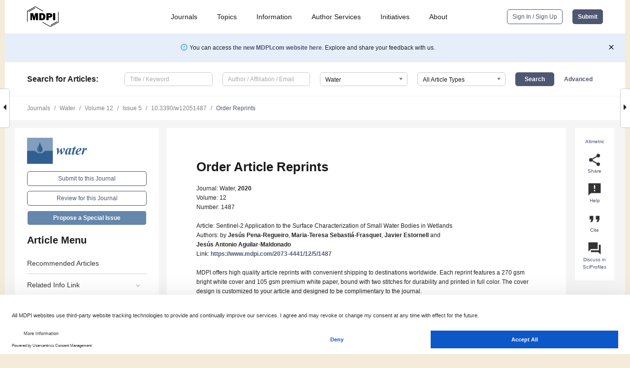

--- FILE ---
content_type: text/html; charset=UTF-8
request_url: https://www.mdpi.com/2073-4441/12/5/1487/reprints
body_size: 57266
content:


<!DOCTYPE html>
<html lang="en" xmlns:og="http://ogp.me/ns#" xmlns:fb="https://www.facebook.com/2008/fbml">
    <head>
        <meta charset="utf-8">
        <meta http-equiv="X-UA-Compatible" content="IE=edge,chrome=1">
        <meta content="mdpi" name="sso-service" />
                             <meta content="width=device-width, initial-scale=1.0" name="viewport" />        
                <title>MDPI | Article Reprints Order</title><link rel="stylesheet" href="https://pub.mdpi-res.com/assets/css/font-awesome.min.css?eb190a3a77e5e1ee?1768564054">
        <link rel="stylesheet" href="https://pub.mdpi-res.com/assets/css/jquery.multiselect.css?f56c135cbf4d1483?1768564054">
        <link rel="stylesheet" href="https://pub.mdpi-res.com/assets/css/chosen.min.css?d7ca5ca9441ef9e1?1768564054">

                    <link rel="stylesheet" href="https://pub.mdpi-res.com/assets/css/main2.css?811c15039ec4533e?1768564054">
        
                <link rel="mask-icon" href="https://pub.mdpi-res.com/img/mask-icon-128.svg?c1c7eca266cd7013?1768564054" color="#4f5671">
        <link rel="apple-touch-icon" sizes="180x180" href="https://pub.mdpi-res.com/icon/apple-touch-icon-180x180.png?1768564054">
        <link rel="apple-touch-icon" sizes="152x152" href="https://pub.mdpi-res.com/icon/apple-touch-icon-152x152.png?1768564054">
        <link rel="apple-touch-icon" sizes="144x144" href="https://pub.mdpi-res.com/icon/apple-touch-icon-144x144.png?1768564054">
        <link rel="apple-touch-icon" sizes="120x120" href="https://pub.mdpi-res.com/icon/apple-touch-icon-120x120.png?1768564054">
        <link rel="apple-touch-icon" sizes="114x114" href="https://pub.mdpi-res.com/icon/apple-touch-icon-114x114.png?1768564054">
        <link rel="apple-touch-icon" sizes="76x76"   href="https://pub.mdpi-res.com/icon/apple-touch-icon-76x76.png?1768564054">
        <link rel="apple-touch-icon" sizes="72x72"   href="https://pub.mdpi-res.com/icon/apple-touch-icon-72x72.png?1768564054">
        <link rel="apple-touch-icon" sizes="57x57"   href="https://pub.mdpi-res.com/icon/apple-touch-icon-57x57.png?1768564054">
        <link rel="apple-touch-icon"                 href="https://pub.mdpi-res.com/icon/apple-touch-icon-57x57.png?1768564054">
        <link rel="apple-touch-icon-precomposed"     href="https://pub.mdpi-res.com/icon/apple-touch-icon-57x57.png?1768564054">
                        <link rel="manifest" href="/manifest.json">
        <meta name="theme-color" content="#ffffff">
        <meta name="application-name" content="&nbsp;"/>

            <link rel="apple-touch-startup-image" href="https://pub.mdpi-res.com/img/journals/water-logo-sq.png?1f4660daf68fe8d3">
    <link rel="apple-touch-icon" href="https://pub.mdpi-res.com/img/journals/water-logo-sq.png?1f4660daf68fe8d3">
    <meta name="msapplication-TileImage" content="https://pub.mdpi-res.com/img/journals/water-logo-sq.png?1f4660daf68fe8d3">

                    
    <style>

h2, #abstract .related_suggestion_title {
    }

.batch_articles a {
    color: #000;
}

    a, .batch_articles .authors a, a:focus, a:hover, a:active, .batch_articles a:focus, .batch_articles a:hover, li.side-menu-li a {
            }

    span.label a {
        color: #fff;
    }

    #main-content a.title-link:hover,
    #main-content a.title-link:focus,
    #main-content div.generic-item a.title-link:hover,
    #main-content div.generic-item a.title-link:focus {
            }

    #main-content #middle-column .generic-item.article-item a.title-link:hover,
    #main-content #middle-column .generic-item.article-item a.title-link:focus {
            }

    .art-authors a.toEncode {
        color: #333;
        font-weight: 700;
    }

    #main-content #middle-column ul li::before {
            }

    .accordion-navigation.active a.accordion__title,
    .accordion-navigation.active a.accordion__title::after {
            }

    .accordion-navigation li:hover::before,
    .accordion-navigation li:hover a,
    .accordion-navigation li:focus a {
            }

    .relative-size-container .relative-size-image .relative-size {
            }

    .middle-column__help__fixed a:hover i,
            }

    input[type="checkbox"]:checked:after {
            }

    input[type="checkbox"]:not(:disabled):hover:before {
            }

    #main-content .bolded-text {
            }


#main-content .hypothesis-count-container {
    }

#main-content .hypothesis-count-container:before {
    }

.full-size-menu ul li.menu-item .dropdown-wrapper {
    }

.full-size-menu ul li.menu-item > a.open::after {
    }

#title-story .title-story-orbit .orbit-caption {
    #background: url('/img/design/000000_background.png') !important;
    background: url('/img/design/ffffff_background.png') !important;
    color: rgb(51, 51, 51) !important;
}

#main-content .content__container__orbit {
    background-color: #000 !important;
}

#main-content .content__container__journal {
        color: #fff;
}

.html-article-menu .row span {
    }

.html-article-menu .row span.active {
    }

.accordion-navigation__journal .side-menu-li.active::before,
.accordion-navigation__journal .side-menu-li.active a {
    color: rgba(50,95,145,0.75) !important;
    font-weight: 700;
}

.accordion-navigation__journal .side-menu-li:hover::before ,
.accordion-navigation__journal .side-menu-li:hover a {
    color: rgba(50,95,145,0.75) !important;
    }

.side-menu-ul li.active a, .side-menu-ul li.active, .side-menu-ul li.active::before {
    color: rgba(50,95,145,0.75) !important;
}

.side-menu-ul li.active a {
    }

.result-selected, .active-result.highlighted, .active-result:hover,
.result-selected, .active-result.highlighted, .active-result:focus {
        }

.search-container.search-container__default-scheme {
    }

nav.tab-bar .open-small-search.active:after {
    }

.search-container.search-container__default-scheme .custom-accordion-for-small-screen-link::after {
    color: #fff;
}

@media only screen and (max-width: 50em) {
    #main-content .content__container.journal-info {
        color: #fff;
            }

    #main-content .content__container.journal-info a {
        color: #fff;
    }
} 

.button.button--color {
        }

.button.button--color:hover,
.button.button--color:focus {
            }

.button.button--color-journal {
    position: relative;
    background-color: rgba(50,95,145,0.75);
    border-color: #fff;
    color: #fff !important;
}

.button.button--color-journal:hover::before {
    content: '';
    position: absolute;
    top: 0;
    left: 0;
    height: 100%;
    width: 100%;
    background-color: #ffffff;
    opacity: 0.2;
}

.button.button--color-journal:visited,
.button.button--color-journal:hover,
.button.button--color-journal:focus {
    background-color: rgba(50,95,145,0.75);
    border-color: #fff;
    color: #fff !important;
}

.button.button--color path {
    }

.button.button--color:hover path {
    fill: #fff;
}

#main-content #search-refinements .ui-slider-horizontal .ui-slider-range {
    }

.breadcrumb__element:last-of-type a {
    }

#main-header {
    }

#full-size-menu .top-bar, #full-size-menu li.menu-item span.user-email {
    }

.top-bar-section li:not(.has-form) a:not(.button) {
    }

#full-size-menu li.menu-item .dropdown-wrapper li a:hover {
    }

#full-size-menu li.menu-item a:hover, #full-size-menu li.menu.item a:focus, nav.tab-bar a:hover {
    }
#full-size-menu li.menu.item a:active, #full-size-menu li.menu.item a.active {
    }

#full-size-menu li.menu-item a.open-mega-menu.active, #full-size-menu li.menu-item div.mega-menu, a.open-mega-menu.active {
        }

#full-size-menu li.menu-item div.mega-menu li, #full-size-menu li.menu-item div.mega-menu a {
            border-color: #9a9a9a;
}

div.type-section h2 {
                font-size: 20px;
    line-height: 26px;
    font-weight: 300;
}

div.type-section h3 {
    margin-left: 15px;
    margin-bottom: 0px;
    font-weight: 300;
}

.journal-tabs .tab-title.active a {
            }

</style>
    <link rel="stylesheet" href="https://pub.mdpi-res.com/assets/css/slick.css?f38b2db10e01b157?1768564054">

                        <link rel="alternate" type="application/rss+xml" title="MDPI Publishing - Latest articles" href="https://www.mdpi.com/rss">
                
        <meta name="google-site-verification" content="PxTlsg7z2S00aHroktQd57fxygEjMiNHydKn3txhvwY">
        <meta name="facebook-domain-verification" content="mcoq8dtq6sb2hf7z29j8w515jjoof7" />

                <script id="usercentrics-cmp" src="https://web.cmp.usercentrics.eu/ui/loader.js" data-ruleset-id="PbAnaGk92sB5Cc" async></script>
        
        <!--[if lt IE 9]>
            <script>var browserIe8 = true;</script>
            <link rel="stylesheet" href="https://pub.mdpi-res.com/assets/css/ie8foundationfix.css?50273beac949cbf0?1768564054">
            <script src="//html5shiv.googlecode.com/svn/trunk/html5.js"></script>
            <script src="//cdnjs.cloudflare.com/ajax/libs/html5shiv/3.6.2/html5shiv.js"></script>
            <script src="//s3.amazonaws.com/nwapi/nwmatcher/nwmatcher-1.2.5-min.js"></script>
            <script src="//html5base.googlecode.com/svn-history/r38/trunk/js/selectivizr-1.0.3b.js"></script>
            <script src="//cdnjs.cloudflare.com/ajax/libs/respond.js/1.1.0/respond.min.js"></script>
            <script src="https://pub.mdpi-res.com/assets/js/ie8/ie8patch.js?9e1d3c689a0471df?1768564054"></script>
            <script src="https://pub.mdpi-res.com/assets/js/ie8/rem.min.js?94b62787dcd6d2f2?1768564054"></script>            
                                                        <![endif]-->

                    <script>
                window.dataLayer = window.dataLayer || [];
                function gtag() { dataLayer.push(arguments); }
                gtag('consent', 'default', {
                    'ad_user_data': 'denied',
                    'ad_personalization': 'denied',
                    'ad_storage': 'denied',
                    'analytics_storage': 'denied',
                    'wait_for_update': 500,
                });
                dataLayer.push({'gtm.start': new Date().getTime(), 'event': 'gtm.js'});

                            </script>

            <script>
                (function(w,d,s,l,i){w[l]=w[l]||[];w[l].push({'gtm.start':
                new Date().getTime(),event:'gtm.js'});var f=d.getElementsByTagName(s)[0],
                j=d.createElement(s),dl=l!='dataLayer'?'&l='+l:'';j.async=true;j.src=
                'https://www.googletagmanager.com/gtm.js?id='+i+dl;f.parentNode.insertBefore(j,f);
                })(window,document,'script','dataLayer','GTM-WPK7SW5');
            </script>

                        
                              <script>!function(e){var n="https://s.go-mpulse.net/boomerang/";if("True"=="True")e.BOOMR_config=e.BOOMR_config||{},e.BOOMR_config.PageParams=e.BOOMR_config.PageParams||{},e.BOOMR_config.PageParams.pci=!0,n="https://s2.go-mpulse.net/boomerang/";if(window.BOOMR_API_key="4MGA4-E5JH8-79LAG-STF7X-79Z92",function(){function e(){if(!o){var e=document.createElement("script");e.id="boomr-scr-as",e.src=window.BOOMR.url,e.async=!0,i.parentNode.appendChild(e),o=!0}}function t(e){o=!0;var n,t,a,r,d=document,O=window;if(window.BOOMR.snippetMethod=e?"if":"i",t=function(e,n){var t=d.createElement("script");t.id=n||"boomr-if-as",t.src=window.BOOMR.url,BOOMR_lstart=(new Date).getTime(),e=e||d.body,e.appendChild(t)},!window.addEventListener&&window.attachEvent&&navigator.userAgent.match(/MSIE [67]\./))return window.BOOMR.snippetMethod="s",void t(i.parentNode,"boomr-async");a=document.createElement("IFRAME"),a.src="about:blank",a.title="",a.role="presentation",a.loading="eager",r=(a.frameElement||a).style,r.width=0,r.height=0,r.border=0,r.display="none",i.parentNode.appendChild(a);try{O=a.contentWindow,d=O.document.open()}catch(_){n=document.domain,a.src="javascript:var d=document.open();d.domain='"+n+"';void(0);",O=a.contentWindow,d=O.document.open()}if(n)d._boomrl=function(){this.domain=n,t()},d.write("<bo"+"dy onload='document._boomrl();'>");else if(O._boomrl=function(){t()},O.addEventListener)O.addEventListener("load",O._boomrl,!1);else if(O.attachEvent)O.attachEvent("onload",O._boomrl);d.close()}function a(e){window.BOOMR_onload=e&&e.timeStamp||(new Date).getTime()}if(!window.BOOMR||!window.BOOMR.version&&!window.BOOMR.snippetExecuted){window.BOOMR=window.BOOMR||{},window.BOOMR.snippetStart=(new Date).getTime(),window.BOOMR.snippetExecuted=!0,window.BOOMR.snippetVersion=12,window.BOOMR.url=n+"4MGA4-E5JH8-79LAG-STF7X-79Z92";var i=document.currentScript||document.getElementsByTagName("script")[0],o=!1,r=document.createElement("link");if(r.relList&&"function"==typeof r.relList.supports&&r.relList.supports("preload")&&"as"in r)window.BOOMR.snippetMethod="p",r.href=window.BOOMR.url,r.rel="preload",r.as="script",r.addEventListener("load",e),r.addEventListener("error",function(){t(!0)}),setTimeout(function(){if(!o)t(!0)},3e3),BOOMR_lstart=(new Date).getTime(),i.parentNode.appendChild(r);else t(!1);if(window.addEventListener)window.addEventListener("load",a,!1);else if(window.attachEvent)window.attachEvent("onload",a)}}(),"".length>0)if(e&&"performance"in e&&e.performance&&"function"==typeof e.performance.setResourceTimingBufferSize)e.performance.setResourceTimingBufferSize();!function(){if(BOOMR=e.BOOMR||{},BOOMR.plugins=BOOMR.plugins||{},!BOOMR.plugins.AK){var n=""=="true"?1:0,t="",a="bu5zixqxzvmy62lp7kda-f-34d500ce4-clientnsv4-s.akamaihd.net",i="false"=="true"?2:1,o={"ak.v":"39","ak.cp":"1774948","ak.ai":parseInt("1155516",10),"ak.ol":"0","ak.cr":9,"ak.ipv":4,"ak.proto":"h2","ak.rid":"14e197b8","ak.r":38938,"ak.a2":n,"ak.m":"dscb","ak.n":"essl","ak.bpcip":"13.59.148.0","ak.cport":39880,"ak.gh":"23.55.170.143","ak.quicv":"","ak.tlsv":"tls1.3","ak.0rtt":"","ak.0rtt.ed":"","ak.csrc":"-","ak.acc":"","ak.t":"1768946310","ak.ak":"hOBiQwZUYzCg5VSAfCLimQ==1hcBZWpCZYUVoitmACRl2V41OlDpYvzfY0KFvNG9CJyXHkwvbSkCi7sj8f3+jr+QFusKJtUfi7hZQ02bnjutLSXwJ/AVoV9mZEfe3M0kAtyPOYi0RwYxZtyq/MDU8MMucIqathL/yDRcp+B0cKnayXoh7YKW5hcychpCw1+NZm6yvGZCBsi3/69JPspyit+4XF2pn4jYmXG0BH0Nd1Kljba/nDW8od00J1InfpC8g5rXtTNpqTHYNm5gimDBR28RFgNsSu8VN/EUowLFXBTyOXdV6rWNoyOR/o9753aCioHv1Yjt/wj2+76LFe8AZgVE1jWcJg+eCb2EO/i4h3PZojT5RR33lhd5A9gVjrjfccuFzQPNl2bzKdSHa31anzvNThDniUnqJzwjzf/ccH46cqKUB0+MCEjjCoVsdNgTbMw=","ak.pv":"21","ak.dpoabenc":"","ak.tf":i};if(""!==t)o["ak.ruds"]=t;var r={i:!1,av:function(n){var t="http.initiator";if(n&&(!n[t]||"spa_hard"===n[t]))o["ak.feo"]=void 0!==e.aFeoApplied?1:0,BOOMR.addVar(o)},rv:function(){var e=["ak.bpcip","ak.cport","ak.cr","ak.csrc","ak.gh","ak.ipv","ak.m","ak.n","ak.ol","ak.proto","ak.quicv","ak.tlsv","ak.0rtt","ak.0rtt.ed","ak.r","ak.acc","ak.t","ak.tf"];BOOMR.removeVar(e)}};BOOMR.plugins.AK={akVars:o,akDNSPreFetchDomain:a,init:function(){if(!r.i){var e=BOOMR.subscribe;e("before_beacon",r.av,null,null),e("onbeacon",r.rv,null,null),r.i=!0}return this},is_complete:function(){return!0}}}}()}(window);</script></head>

    <body>
         
                		        	        		        	
		<div class="direction direction_right" id="small_right" style="border-right-width: 0px; padding:0;">
        <i class="fa fa-caret-right fa-2x"></i>
    </div>

	<div class="big_direction direction_right" id="big_right" style="border-right-width: 0px;">
				<div style="text-align: right;">
									Next Article in Journal<br>
				<div><a href="/2073-4441/12/5/1481">Application of Soft Computing Models with Input Vectors of Snow Cover Area in Addition to Hydro-Climatic Data to Predict the Sediment Loads</a></div>
					 			 		Next Article in Special Issue<br>
		 		<div><a href="/2073-4441/12/5/1503">Optimized Pumping Strategy for Reducing the Spatial Extent of Saltwater Intrusion along the Coast of Wadi Ham, UAE</a></div>
		 		 		 	</div>
	</div>
	
		<div class="direction" id="small_left" style="border-left-width: 0px">
        <i class="fa fa-caret-left fa-2x"></i>
    </div>
	<div class="big_direction" id="big_left" style="border-left-width: 0px;">
				<div>
									Previous Article in Journal<br>
				<div><a href="/2073-4441/12/5/1485">Can the Stream Quantification Tool (SQT) Protocol Predict the Biotic Condition of Streams in the Southeast Piedmont (USA)?</a></div>
					 			 		Previous Article in Special Issue<br>
		 		<div><a href="/2073-4441/12/4/1066">Low-Cost, Open Source Wireless Sensor Network for Real-Time, Scalable Groundwater Monitoring</a></div>
		 			 	 	</div>
	</div>
	    <div style="clear: both;"></div>

                    
<div id="menuModal" class="reveal-modal reveal-modal-new reveal-modal-menu" aria-hidden="true" data-reveal role="dialog">
    <div class="menu-container">
        <div class="UI_NavMenu">
            


<div class="content__container " >
    <div class="custom-accordion-for-small-screen-link " >
                            <h2>Journals</h2>
                    </div>

    <div class="target-item custom-accordion-for-small-screen-content show-for-medium-up">
                            <div class="menu-container__links">
                        <div style="width: 100%; float: left;">
                            <a href="/about/journals">Active Journals</a>
                            <a href="/about/journalfinder">Find a Journal</a>
                            <a href="/about/journals/proposal">Journal Proposal</a>
                            <a href="/about/proceedings">Proceedings Series</a>
                        </div>
                    </div>
                    </div>
</div>

            <a href="/topics">
                <h2>Topics</h2>
            </a>

            


<div class="content__container " >
    <div class="custom-accordion-for-small-screen-link " >
                            <h2>Information</h2>
                    </div>

    <div class="target-item custom-accordion-for-small-screen-content show-for-medium-up">
                            <div class="menu-container__links">
                        <div style="width: 100%; max-width: 200px; float: left;">
                            <a href="/authors">For Authors</a>
                            <a href="/reviewers">For Reviewers</a>
                            <a href="/editors">For Editors</a>
                            <a href="/librarians">For Librarians</a>
                            <a href="/publishing_services">For Publishers</a>
                            <a href="/societies">For Societies</a>
                            <a href="/conference_organizers">For Conference Organizers</a>
                        </div>
                        <div style="width: 100%; max-width: 250px; float: left;">
                            <a href="/openaccess">Open Access Policy</a>
                            <a href="/ioap">Institutional Open Access Program</a>
                            <a href="/special_issues_guidelines">Special Issues Guidelines</a>
                            <a href="/editorial_process">Editorial Process</a>
                            <a href="/ethics">Research and Publication Ethics</a>
                            <a href="/apc">Article Processing Charges</a>
                            <a href="/awards">Awards</a>
                            <a href="/testimonials">Testimonials</a>
                        </div>
                    </div>
                    </div>
</div>

            <a href="/authors/english">
                <h2>Author Services</h2>
            </a>

            


<div class="content__container " >
    <div class="custom-accordion-for-small-screen-link " >
                            <h2>Initiatives</h2>
                    </div>

    <div class="target-item custom-accordion-for-small-screen-content show-for-medium-up">
                            <div class="menu-container__links">
                        <div style="width: 100%; float: left;">
                            <a href="https://sciforum.net" target="_blank" rel="noopener noreferrer">Sciforum</a>
                            <a href="https://www.mdpi.com/books" target="_blank" rel="noopener noreferrer">MDPI Books</a>
                            <a href="https://www.preprints.org" target="_blank" rel="noopener noreferrer">Preprints.org</a>
                            <a href="https://www.scilit.com" target="_blank" rel="noopener noreferrer">Scilit</a>
                            <a href="https://sciprofiles.com" target="_blank" rel="noopener noreferrer">SciProfiles</a>
                            <a href="https://encyclopedia.pub" target="_blank" rel="noopener noreferrer">Encyclopedia</a>
                            <a href="https://jams.pub" target="_blank" rel="noopener noreferrer">JAMS</a>
                            <a href="/about/proceedings">Proceedings Series</a>
                        </div>
                    </div>
                    </div>
</div>

            


<div class="content__container " >
    <div class="custom-accordion-for-small-screen-link " >
                            <h2>About</h2>
                    </div>

    <div class="target-item custom-accordion-for-small-screen-content show-for-medium-up">
                            <div class="menu-container__links">
                        <div style="width: 100%; float: left;">
                            <a href="/about">Overview</a>
                            <a href="/about/contact">Contact</a>
                            <a href="https://careers.mdpi.com" target="_blank" rel="noopener noreferrer">Careers</a>
                            <a href="/about/announcements">News</a>
                            <a href="/about/press">Press</a>
                            <a href="http://blog.mdpi.com/" target="_blank" rel="noopener noreferrer">Blog</a>
                        </div>
                    </div>
                    </div>
</div>
        </div>

        <div class="menu-container__buttons">
                            <a class="button UA_SignInUpButton" href="/user/login">Sign In / Sign Up</a>
                    </div>
    </div>
</div>

                
<div id="captchaModal" class="reveal-modal reveal-modal-new reveal-modal-new--small" data-reveal aria-label="Captcha" aria-hidden="true" role="dialog"></div>
        
<div id="actionDisabledModal" class="reveal-modal" data-reveal aria-labelledby="actionDisableModalTitle" aria-hidden="true" role="dialog" style="width: 300px;">
    <h2 id="actionDisableModalTitle">Notice</h2>
    <form action="/email/captcha" method="post" id="emailCaptchaForm">
        <div class="row">
            <div id="js-action-disabled-modal-text" class="small-12 columns">
            </div>
            
            <div id="js-action-disabled-modal-submit" class="small-12 columns" style="margin-top: 10px; display: none;">
                You can make submissions to other journals 
                <a href="https://susy.mdpi.com/user/manuscripts/upload">here</a>.
            </div>
        </div>
    </form>
    <a class="close-reveal-modal" aria-label="Close">
        <i class="material-icons">clear</i>
    </a>
</div>
        
<div id="rssNotificationModal" class="reveal-modal reveal-modal-new" data-reveal aria-labelledby="rssNotificationModalTitle" aria-hidden="true" role="dialog">
    <div class="row">
        <div class="small-12 columns">
            <h2 id="rssNotificationModalTitle">Notice</h2>
            <p>
                You are accessing a machine-readable page. In order to be human-readable, please install an RSS reader.
            </p>
        </div>
    </div>
    <div class="row">
        <div class="small-12 columns">
            <a class="button button--color js-rss-notification-confirm">Continue</a>
            <a class="button button--grey" onclick="$(this).closest('.reveal-modal').find('.close-reveal-modal').click(); return false;">Cancel</a>
        </div>
    </div>
    <a class="close-reveal-modal" aria-label="Close">
        <i class="material-icons">clear</i>
    </a>
</div>
        
<div id="drop-article-label-openaccess" class="f-dropdown medium" data-dropdown-content aria-hidden="true" tabindex="-1">
    <p>
        All articles published by MDPI are made immediately available worldwide under an open access license. No special 
        permission is required to reuse all or part of the article published by MDPI, including figures and tables. For 
        articles published under an open access Creative Common CC BY license, any part of the article may be reused without 
        permission provided that the original article is clearly cited. For more information, please refer to
        <a href="https://www.mdpi.com/openaccess">https://www.mdpi.com/openaccess</a>.
    </p>
</div>

<div id="drop-article-label-feature" class="f-dropdown medium" data-dropdown-content aria-hidden="true" tabindex="-1">
    <p>
        Feature papers represent the most advanced research with significant potential for high impact in the field. A Feature 
        Paper should be a substantial original Article that involves several techniques or approaches, provides an outlook for 
        future research directions and describes possible research applications.
    </p>

    <p>
        Feature papers are submitted upon individual invitation or recommendation by the scientific editors and must receive 
        positive feedback from the reviewers.
    </p>
</div>

<div id="drop-article-label-choice" class="f-dropdown medium" data-dropdown-content aria-hidden="true" tabindex="-1">
    <p>
        Editor’s Choice articles are based on recommendations by the scientific editors of MDPI journals from around the world. 
        Editors select a small number of articles recently published in the journal that they believe will be particularly 
        interesting to readers, or important in the respective research area. The aim is to provide a snapshot of some of the 
        most exciting work published in the various research areas of the journal.

        <div style="margin-top: -10px;">
            <div id="drop-article-label-choice-journal-link" style="display: none; margin-top: -10px; padding-top: 10px;">
            </div>
        </div>
    </p>
</div>

<div id="drop-article-label-resubmission" class="f-dropdown medium" data-dropdown-content aria-hidden="true" tabindex="-1">
    <p>
        Original Submission Date Received: <span id="drop-article-label-resubmission-date"></span>.
    </p>
</div>

                <div id="container">
                        
                <noscript>
                    <div id="no-javascript">
                        You seem to have javascript disabled. Please note that many of the page functionalities won't work as expected without javascript enabled.
                    </div>
                </noscript>

                <div class="fixed">
                    <nav class="tab-bar show-for-medium-down">
                        <div class="row full-width collapse">
                            <div class="medium-3 small-4 columns">
                                <a href="/">
                                    <img class="full-size-menu__mdpi-logo" src="https://pub.mdpi-res.com/img/design/mdpi-pub-logo-black-small1.svg?da3a8dcae975a41c?1768564054" style="width: 64px;" title="MDPI Open Access Journals">
                                </a>
                            </div>
                            <div class="medium-3 small-4 columns right-aligned">
                                <div class="show-for-medium-down">
                                    <a href="#" style="display: none;">
                                        <i class="material-icons" onclick="$('#menuModal').foundation('reveal', 'close'); return false;">clear</i>
                                    </a>

                                    <a class="js-toggle-desktop-layout-link" title="Toggle desktop layout" style="display: none;" href="/toggle_desktop_layout_cookie">
                                        <i class="material-icons">zoom_out_map</i>
                                    </a>

                                                                            <a href="#" class="js-open-small-search open-small-search">
                                            <i class="material-icons show-for-small only">search</i>
                                        </a>
                                    
                                    <a title="MDPI main page" class="js-open-menu" data-reveal-id="menuModal" href="#">
                                        <i class="material-icons">menu</i>
                                    </a>
                                </div>
                            </div>
                        </div>
                    </nav>                       	
                </div>
                
                <section class="main-section">
                    <header>
                        <div class="full-size-menu show-for-large-up">
                             
                                <div class="row full-width">
                                                                        <div class="large-1 columns">
                                        <a href="/">
                                            <img class="full-size-menu__mdpi-logo" src="https://pub.mdpi-res.com/img/design/mdpi-pub-logo-black-small1.svg?da3a8dcae975a41c?1768564054" title="MDPI Open Access Journals">
                                        </a>
                                    </div>

                                                                        <div class="large-8 columns text-right UI_NavMenu">
                                        <ul>
                                            <li class="menu-item"> 
                                                <a href="/about/journals" data-dropdown="journals-dropdown" aria-controls="journals-dropdown" aria-expanded="false" data-options="is_hover: true; hover_timeout: 200">Journals</a>

                                                <ul id="journals-dropdown" class="f-dropdown dropdown-wrapper dropdown-wrapper__small" data-dropdown-content aria-hidden="true" tabindex="-1">
                                                    <li>
                                                        <div class="row">
                                                            <div class="small-12 columns">
                                                                <ul>
                                                                    <li>
                                                                        <a href="/about/journals">
                                                                            Active Journals
                                                                        </a>
                                                                    </li>
                                                                    <li>
                                                                        <a href="/about/journalfinder">
                                                                            Find a Journal
                                                                        </a>
                                                                    </li>
                                                                    <li>
                                                                        <a href="/about/journals/proposal">
                                                                            Journal Proposal
                                                                        </a>
                                                                    </li>
                                                                    <li>
                                                                        <a href="/about/proceedings">
                                                                            Proceedings Series
                                                                        </a>
                                                                    </li>
                                                                </ul>
                                                            </div>
                                                        </div>
                                                    </li>
                                                </ul>
                                            </li>

                                            <li class="menu-item"> 
                                                <a href="/topics">Topics</a>
                                            </li>

                                            <li class="menu-item"> 
                                                <a href="/authors" data-dropdown="information-dropdown" aria-controls="information-dropdown" aria-expanded="false" data-options="is_hover:true; hover_timeout:200">Information</a>

                                                <ul id="information-dropdown" class="f-dropdown dropdown-wrapper" data-dropdown-content aria-hidden="true" tabindex="-1">
                                                    <li>
                                                        <div class="row">
                                                            <div class="small-5 columns right-border">
                                                                <ul>
                                                                    <li>
                                                                        <a href="/authors">For Authors</a>
                                                                    </li>
                                                                    <li>
                                                                        <a href="/reviewers">For Reviewers</a>
                                                                    </li>
                                                                    <li>
                                                                        <a href="/editors">For Editors</a>
                                                                    </li>
                                                                    <li>
                                                                        <a href="/librarians">For Librarians</a>
                                                                    </li>
                                                                    <li>
                                                                        <a href="/publishing_services">For Publishers</a>
                                                                    </li>
                                                                    <li>
                                                                        <a href="/societies">For Societies</a>
                                                                    </li>
                                                                    <li>
                                                                        <a href="/conference_organizers">For Conference Organizers</a>
                                                                    </li>
                                                                </ul>
                                                            </div>

                                                            <div class="small-7 columns">
                                                                <ul>
                                                                    <li>
                                                                        <a href="/openaccess">Open Access Policy</a>
                                                                    </li>
                                                                    <li>
                                                                        <a href="/ioap">Institutional Open Access Program</a>
                                                                    </li>
                                                                    <li>
                                                                        <a href="/special_issues_guidelines">Special Issues Guidelines</a>
                                                                    </li>
                                                                    <li>
                                                                        <a href="/editorial_process">Editorial Process</a>
                                                                    </li>
                                                                    <li>
                                                                        <a href="/ethics">Research and Publication Ethics</a>
                                                                    </li>
                                                                    <li>
                                                                        <a href="/apc">Article Processing Charges</a>
                                                                    </li>
                                                                    <li>
                                                                        <a href="/awards">Awards</a>
                                                                    </li>
                                                                    <li>
                                                                        <a href="/testimonials">Testimonials</a>
                                                                    </li>
                                                                </ul>
                                                            </div>
                                                        </div>
                                                    </li>
                                                </ul>
                                            </li>

                                            <li class="menu-item">
                                                <a href="/authors/english">Author Services</a>
                                            </li>

                                            <li class="menu-item"> 
                                                <a href="/about/initiatives" data-dropdown="initiatives-dropdown" aria-controls="initiatives-dropdown" aria-expanded="false" data-options="is_hover: true; hover_timeout: 200">Initiatives</a>

                                                <ul id="initiatives-dropdown" class="f-dropdown dropdown-wrapper dropdown-wrapper__small" data-dropdown-content aria-hidden="true" tabindex="-1">
                                                    <li>
                                                        <div class="row">
                                                            <div class="small-12 columns">
                                                                <ul>
                                                                    <li>
                                                                        <a href="https://sciforum.net" target="_blank" rel="noopener noreferrer">
                                                                                                                                                        Sciforum
                                                                        </a>
                                                                    </li>
                                                                    <li>
                                                                        <a href="https://www.mdpi.com/books" target="_blank" rel="noopener noreferrer">
                                                                                                                                                        MDPI Books
                                                                        </a>
                                                                    </li>
                                                                    <li>
                                                                        <a href="https://www.preprints.org" target="_blank" rel="noopener noreferrer">
                                                                                                                                                        Preprints.org
                                                                        </a>
                                                                    </li>
                                                                    <li>
                                                                        <a href="https://www.scilit.com" target="_blank" rel="noopener noreferrer">
                                                                                                                                                        Scilit
                                                                        </a>
                                                                    </li>
                                                                    <li>
                                                                        <a href="https://sciprofiles.com" target="_blank" rel="noopener noreferrer">
                                                                            SciProfiles
                                                                        </a>
                                                                    </li>
                                                                    <li>
                                                                        <a href="https://encyclopedia.pub" target="_blank" rel="noopener noreferrer">
                                                                                                                                                        Encyclopedia
                                                                        </a>
                                                                    </li>
                                                                    <li>
                                                                        <a href="https://jams.pub" target="_blank" rel="noopener noreferrer">
                                                                            JAMS
                                                                        </a>
                                                                    </li>
                                                                    <li>
                                                                        <a href="/about/proceedings">
                                                                            Proceedings Series
                                                                        </a>
                                                                    </li>
                                                                </ul>
                                                            </div>
                                                        </div>
                                                    </li>
                                                </ul>
                                            </li>

                                            <li class="menu-item"> 
                                                <a href="/about" data-dropdown="about-dropdown" aria-controls="about-dropdown" aria-expanded="false" data-options="is_hover: true; hover_timeout: 200">About</a>

                                                <ul id="about-dropdown" class="f-dropdown dropdown-wrapper dropdown-wrapper__small" data-dropdown-content aria-hidden="true" tabindex="-1">
                                                    <li>
                                                        <div class="row">
                                                            <div class="small-12 columns">
                                                                <ul>
                                                                    <li>
                                                                        <a href="/about">
                                                                            Overview
                                                                        </a>
                                                                    </li>
                                                                    <li>
                                                                        <a href="/about/contact">
                                                                            Contact
                                                                        </a>
                                                                    </li>
                                                                    <li>
                                                                        <a href="https://careers.mdpi.com" target="_blank" rel="noopener noreferrer">
                                                                            Careers
                                                                        </a>
                                                                    </li>
                                                                    <li> 
                                                                        <a href="/about/announcements">
                                                                            News
                                                                        </a>
                                                                    </li>
                                                                    <li> 
                                                                        <a href="/about/press">
                                                                            Press
                                                                        </a>
                                                                    </li>
                                                                    <li>
                                                                        <a href="http://blog.mdpi.com/" target="_blank" rel="noopener noreferrer">
                                                                            Blog
                                                                        </a>
                                                                    </li>
                                                                </ul>
                                                            </div>
                                                        </div>
                                                    </li>
                                                </ul>
                                            </li>

                                                                                    </ul>
                                    </div>

                                    <div class="large-3 columns text-right full-size-menu__buttons">
                                        <div>
                                                                                            <a class="button button--default-inversed UA_SignInUpButton" href="/user/login">Sign In / Sign Up</a>
                                            
                                                <a class="button button--default js-journal-active-only-link js-journal-active-only-submit-link UC_NavSubmitButton" href="            https://susy.mdpi.com/user/manuscripts/upload?journal=water
    " data-disabledmessage="new submissions are not possible.">Submit</a>
                                        </div>
                                    </div>
                                </div>
                            </div>

                            <div class="row full-width new-website-link-banner" style="padding: 20px 50px 20px 20px; background-color: #E6EEFA; position: relative; display: none;">
                                <div class="small-12 columns" style="padding: 0; margin: 0; text-align: center;">
                                    <i class="material-icons" style="font-size: 16px; color: #2C9ACF; position: relative; top: -2px;">error_outline</i>
                                    You can access <a href="https://www.mdpi.com/redirect/new_site?return=/2073-4441/12/5/1487/reprints">the new MDPI.com website here</a>. Explore and share your feedback with us.
                                    <a href="#" class="new-website-link-banner-close"><i class="material-icons" style="font-size: 16px; color: #000000; position: absolute; right: -30px; top: 0px;">close</i></a>
                                </div>
                            </div>

                                                            <div class="header-divider">&nbsp;</div>
                            
                                                            <div class="search-container hide-for-small-down row search-container__homepage-scheme">
                                                                                                                        
















<form id="basic_search" style="background-color: inherit !important;" class="large-12 medium-12 columns " action="/search" method="get">

    <div class="row search-container__main-elements">
            
            <div class="large-2 medium-2 small-12 columns text-right1 small-only-text-left">
        <div class="show-for-medium-up">
            <div class="search-input-label">&nbsp;</div>
        </div>
            <span class="search-container__title">Search<span class="hide-for-medium"> for Articles</span><span class="hide-for-small">:</span></span>
    
    </div>


        <div class="custom-accordion-for-small-screen-content">
                
                <div class="large-2 medium-2 small-6 columns ">
        <div class="">
            <div class="search-input-label">Title / Keyword</div>
        </div>
                <input type="text" placeholder="Title / Keyword" id="q" tabindex="1" name="q" value="" />
    
    </div>


                
                <div class="large-2 medium-2 small-6 columns ">
        <div class="">
            <div class="search-input-label">Author / Affiliation / Email</div>
        </div>
                <input type="text" id="authors" placeholder="Author / Affiliation / Email" tabindex="2" name="authors" value="" />
    
    </div>


                
                <div class="large-2 medium-2 small-6 columns ">
        <div class="">
            <div class="search-input-label">Journal</div>
        </div>
                <select id="journal" tabindex="3" name="journal" class="chosen-select">
            <option value="">All Journals</option>
             
                        <option value="accountaudit" >
                                    Accounting and Auditing
                            </option>
             
                        <option value="acoustics" >
                                    Acoustics
                            </option>
             
                        <option value="amh" >
                                    Acta Microbiologica Hellenica (AMH)
                            </option>
             
                        <option value="actuators" >
                                    Actuators
                            </option>
             
                        <option value="adhesives" >
                                    Adhesives
                            </option>
             
                        <option value="admsci" >
                                    Administrative Sciences
                            </option>
             
                        <option value="adolescents" >
                                    Adolescents
                            </option>
             
                        <option value="arm" >
                                    Advances in Respiratory Medicine (ARM)
                            </option>
             
                        <option value="aerobiology" >
                                    Aerobiology
                            </option>
             
                        <option value="aerospace" >
                                    Aerospace
                            </option>
             
                        <option value="agriculture" >
                                    Agriculture
                            </option>
             
                        <option value="agriengineering" >
                                    AgriEngineering
                            </option>
             
                        <option value="agrochemicals" >
                                    Agrochemicals
                            </option>
             
                        <option value="agronomy" >
                                    Agronomy
                            </option>
             
                        <option value="ai" >
                                    AI
                            </option>
             
                        <option value="aichem" >
                                    AI Chemistry
                            </option>
             
                        <option value="aieng" >
                                    AI for Engineering
                            </option>
             
                        <option value="aieduc" >
                                    AI in Education
                            </option>
             
                        <option value="aimed" >
                                    AI in Medicine
                            </option>
             
                        <option value="aimater" >
                                    AI Materials
                            </option>
             
                        <option value="aisens" >
                                    AI Sensors
                            </option>
             
                        <option value="air" >
                                    Air
                            </option>
             
                        <option value="algorithms" >
                                    Algorithms
                            </option>
             
                        <option value="allergies" >
                                    Allergies
                            </option>
             
                        <option value="alloys" >
                                    Alloys
                            </option>
             
                        <option value="analog" >
                                    Analog
                            </option>
             
                        <option value="analytica" >
                                    Analytica
                            </option>
             
                        <option value="analytics" >
                                    Analytics
                            </option>
             
                        <option value="anatomia" >
                                    Anatomia
                            </option>
             
                        <option value="anesthres" >
                                    Anesthesia Research
                            </option>
             
                        <option value="animals" >
                                    Animals
                            </option>
             
                        <option value="antibiotics" >
                                    Antibiotics
                            </option>
             
                        <option value="antibodies" >
                                    Antibodies
                            </option>
             
                        <option value="antioxidants" >
                                    Antioxidants
                            </option>
             
                        <option value="applbiosci" >
                                    Applied Biosciences
                            </option>
             
                        <option value="applmech" >
                                    Applied Mechanics
                            </option>
             
                        <option value="applmicrobiol" >
                                    Applied Microbiology
                            </option>
             
                        <option value="applnano" >
                                    Applied Nano
                            </option>
             
                        <option value="applsci" >
                                    Applied Sciences
                            </option>
             
                        <option value="asi" >
                                    Applied System Innovation (ASI)
                            </option>
             
                        <option value="appliedchem" >
                                    AppliedChem
                            </option>
             
                        <option value="appliedmath" >
                                    AppliedMath
                            </option>
             
                        <option value="appliedphys" >
                                    AppliedPhys
                            </option>
             
                        <option value="aquacj" >
                                    Aquaculture Journal
                            </option>
             
                        <option value="architecture" >
                                    Architecture
                            </option>
             
                        <option value="arthropoda" >
                                    Arthropoda
                            </option>
             
                        <option value="arts" >
                                    Arts
                            </option>
             
                        <option value="astronautics" >
                                    Astronautics
                            </option>
             
                        <option value="astronomy" >
                                    Astronomy
                            </option>
             
                        <option value="atmosphere" >
                                    Atmosphere
                            </option>
             
                        <option value="atoms" >
                                    Atoms
                            </option>
             
                        <option value="audiolres" >
                                    Audiology Research
                            </option>
             
                        <option value="automation" >
                                    Automation
                            </option>
             
                        <option value="axioms" >
                                    Axioms
                            </option>
             
                        <option value="bacteria" >
                                    Bacteria
                            </option>
             
                        <option value="batteries" >
                                    Batteries
                            </option>
             
                        <option value="behavsci" >
                                    Behavioral Sciences
                            </option>
             
                        <option value="beverages" >
                                    Beverages
                            </option>
             
                        <option value="BDCC" >
                                    Big Data and Cognitive Computing (BDCC)
                            </option>
             
                        <option value="biochem" >
                                    BioChem
                            </option>
             
                        <option value="bioengineering" >
                                    Bioengineering
                            </option>
             
                        <option value="biologics" >
                                    Biologics
                            </option>
             
                        <option value="biology" >
                                    Biology
                            </option>
             
                        <option value="blsf" >
                                    Biology and Life Sciences Forum
                            </option>
             
                        <option value="biomass" >
                                    Biomass
                            </option>
             
                        <option value="biomechanics" >
                                    Biomechanics
                            </option>
             
                        <option value="biomed" >
                                    BioMed
                            </option>
             
                        <option value="biomedicines" >
                                    Biomedicines
                            </option>
             
                        <option value="biomedinformatics" >
                                    BioMedInformatics
                            </option>
             
                        <option value="biomimetics" >
                                    Biomimetics
                            </option>
             
                        <option value="biomolecules" >
                                    Biomolecules
                            </option>
             
                        <option value="biophysica" >
                                    Biophysica
                            </option>
             
                        <option value="bioresourbioprod" >
                                    Bioresources and Bioproducts
                            </option>
             
                        <option value="biosensors" >
                                    Biosensors
                            </option>
             
                        <option value="biosphere" >
                                    Biosphere
                            </option>
             
                        <option value="biotech" >
                                    BioTech
                            </option>
             
                        <option value="birds" >
                                    Birds
                            </option>
             
                        <option value="blockchains" >
                                    Blockchains
                            </option>
             
                        <option value="brainsci" >
                                    Brain Sciences
                            </option>
             
                        <option value="buildings" >
                                    Buildings
                            </option>
             
                        <option value="businesses" >
                                    Businesses
                            </option>
             
                        <option value="carbon" >
                                    C (Journal of Carbon Research)
                            </option>
             
                        <option value="cancers" >
                                    Cancers
                            </option>
             
                        <option value="cardiogenetics" >
                                    Cardiogenetics
                            </option>
             
                        <option value="cardiovascmed" >
                                    Cardiovascular Medicine
                            </option>
             
                        <option value="catalysts" >
                                    Catalysts
                            </option>
             
                        <option value="cells" >
                                    Cells
                            </option>
             
                        <option value="ceramics" >
                                    Ceramics
                            </option>
             
                        <option value="challenges" >
                                    Challenges
                            </option>
             
                        <option value="ChemEngineering" >
                                    ChemEngineering
                            </option>
             
                        <option value="chemistry" >
                                    Chemistry
                            </option>
             
                        <option value="chemproc" >
                                    Chemistry Proceedings
                            </option>
             
                        <option value="chemosensors" >
                                    Chemosensors
                            </option>
             
                        <option value="children" >
                                    Children
                            </option>
             
                        <option value="chips" >
                                    Chips
                            </option>
             
                        <option value="civileng" >
                                    CivilEng
                            </option>
             
                        <option value="cleantechnol" >
                                    Clean Technologies (Clean Technol.)
                            </option>
             
                        <option value="climate" >
                                    Climate
                            </option>
             
                        <option value="ctn" >
                                    Clinical and Translational Neuroscience (CTN)
                            </option>
             
                        <option value="clinbioenerg" >
                                    Clinical Bioenergetics
                            </option>
             
                        <option value="clinpract" >
                                    Clinics and Practice
                            </option>
             
                        <option value="clockssleep" >
                                    Clocks &amp; Sleep
                            </option>
             
                        <option value="coasts" >
                                    Coasts
                            </option>
             
                        <option value="coatings" >
                                    Coatings
                            </option>
             
                        <option value="colloids" >
                                    Colloids and Interfaces
                            </option>
             
                        <option value="colorants" >
                                    Colorants
                            </option>
             
                        <option value="commodities" >
                                    Commodities
                            </option>
             
                        <option value="complexities" >
                                    Complexities
                            </option>
             
                        <option value="complications" >
                                    Complications
                            </option>
             
                        <option value="compounds" >
                                    Compounds
                            </option>
             
                        <option value="computation" >
                                    Computation
                            </option>
             
                        <option value="csmf" >
                                    Computer Sciences &amp; Mathematics Forum
                            </option>
             
                        <option value="computers" >
                                    Computers
                            </option>
             
                        <option value="condensedmatter" >
                                    Condensed Matter
                            </option>
             
                        <option value="conservation" >
                                    Conservation
                            </option>
             
                        <option value="constrmater" >
                                    Construction Materials
                            </option>
             
                        <option value="cmd" >
                                    Corrosion and Materials Degradation (CMD)
                            </option>
             
                        <option value="cosmetics" >
                                    Cosmetics
                            </option>
             
                        <option value="covid" >
                                    COVID
                            </option>
             
                        <option value="cmtr" >
                                    Craniomaxillofacial Trauma &amp; Reconstruction (CMTR)
                            </option>
             
                        <option value="crops" >
                                    Crops
                            </option>
             
                        <option value="cryo" >
                                    Cryo
                            </option>
             
                        <option value="cryptography" >
                                    Cryptography
                            </option>
             
                        <option value="crystals" >
                                    Crystals
                            </option>
             
                        <option value="culture" >
                                    Culture
                            </option>
             
                        <option value="cimb" >
                                    Current Issues in Molecular Biology (CIMB)
                            </option>
             
                        <option value="curroncol" >
                                    Current Oncology
                            </option>
             
                        <option value="dairy" >
                                    Dairy
                            </option>
             
                        <option value="data" >
                                    Data
                            </option>
             
                        <option value="dentistry" >
                                    Dentistry Journal
                            </option>
             
                        <option value="dermato" >
                                    Dermato
                            </option>
             
                        <option value="dermatopathology" >
                                    Dermatopathology
                            </option>
             
                        <option value="designs" >
                                    Designs
                            </option>
             
                        <option value="diabetology" >
                                    Diabetology
                            </option>
             
                        <option value="diagnostics" >
                                    Diagnostics
                            </option>
             
                        <option value="dietetics" >
                                    Dietetics
                            </option>
             
                        <option value="digital" >
                                    Digital
                            </option>
             
                        <option value="disabilities" >
                                    Disabilities
                            </option>
             
                        <option value="diseases" >
                                    Diseases
                            </option>
             
                        <option value="diversity" >
                                    Diversity
                            </option>
             
                        <option value="dna" >
                                    DNA
                            </option>
             
                        <option value="drones" >
                                    Drones
                            </option>
             
                        <option value="ddc" >
                                    Drugs and Drug Candidates (DDC)
                            </option>
             
                        <option value="dynamics" >
                                    Dynamics
                            </option>
             
                        <option value="earth" >
                                    Earth
                            </option>
             
                        <option value="ecologies" >
                                    Ecologies
                            </option>
             
                        <option value="econometrics" >
                                    Econometrics
                            </option>
             
                        <option value="economies" >
                                    Economies
                            </option>
             
                        <option value="education" >
                                    Education Sciences
                            </option>
             
                        <option value="electricity" >
                                    Electricity
                            </option>
             
                        <option value="electrochem" >
                                    Electrochem
                            </option>
             
                        <option value="electronicmat" >
                                    Electronic Materials
                            </option>
             
                        <option value="electronics" >
                                    Electronics
                            </option>
             
                        <option value="ecm" >
                                    Emergency Care and Medicine
                            </option>
             
                        <option value="encyclopedia" >
                                    Encyclopedia
                            </option>
             
                        <option value="endocrines" >
                                    Endocrines
                            </option>
             
                        <option value="energies" >
                                    Energies
                            </option>
             
                        <option value="esa" >
                                    Energy Storage and Applications (ESA)
                            </option>
             
                        <option value="eng" >
                                    Eng
                            </option>
             
                        <option value="engproc" >
                                    Engineering Proceedings
                            </option>
             
                        <option value="edm" >
                                    Entropic and Disordered Matter (EDM)
                            </option>
             
                        <option value="entropy" >
                                    Entropy
                            </option>
             
                        <option value="eesp" >
                                    Environmental and Earth Sciences Proceedings
                            </option>
             
                        <option value="environments" >
                                    Environments
                            </option>
             
                        <option value="epidemiologia" >
                                    Epidemiologia
                            </option>
             
                        <option value="epigenomes" >
                                    Epigenomes
                            </option>
             
                        <option value="ebj" >
                                    European Burn Journal (EBJ)
                            </option>
             
                        <option value="ejihpe" >
                                    European Journal of Investigation in Health, Psychology and Education (EJIHPE)
                            </option>
             
                        <option value="famsci" >
                                    Family Sciences
                            </option>
             
                        <option value="fermentation" >
                                    Fermentation
                            </option>
             
                        <option value="fibers" >
                                    Fibers
                            </option>
             
                        <option value="fintech" >
                                    FinTech
                            </option>
             
                        <option value="fire" >
                                    Fire
                            </option>
             
                        <option value="fishes" >
                                    Fishes
                            </option>
             
                        <option value="fluids" >
                                    Fluids
                            </option>
             
                        <option value="foods" >
                                    Foods
                            </option>
             
                        <option value="forecasting" >
                                    Forecasting
                            </option>
             
                        <option value="forensicsci" >
                                    Forensic Sciences
                            </option>
             
                        <option value="forests" >
                                    Forests
                            </option>
             
                        <option value="fossstud" >
                                    Fossil Studies
                            </option>
             
                        <option value="foundations" >
                                    Foundations
                            </option>
             
                        <option value="fractalfract" >
                                    Fractal and Fractional (Fractal Fract)
                            </option>
             
                        <option value="fuels" >
                                    Fuels
                            </option>
             
                        <option value="future" >
                                    Future
                            </option>
             
                        <option value="futureinternet" >
                                    Future Internet
                            </option>
             
                        <option value="futurepharmacol" >
                                    Future Pharmacology
                            </option>
             
                        <option value="futuretransp" >
                                    Future Transportation
                            </option>
             
                        <option value="galaxies" >
                                    Galaxies
                            </option>
             
                        <option value="games" >
                                    Games
                            </option>
             
                        <option value="gases" >
                                    Gases
                            </option>
             
                        <option value="gastroent" >
                                    Gastroenterology Insights
                            </option>
             
                        <option value="gastrointestdisord" >
                                    Gastrointestinal Disorders
                            </option>
             
                        <option value="gastronomy" >
                                    Gastronomy
                            </option>
             
                        <option value="gels" >
                                    Gels
                            </option>
             
                        <option value="genealogy" >
                                    Genealogy
                            </option>
             
                        <option value="genes" >
                                    Genes
                            </option>
             
                        <option value="geographies" >
                                    Geographies
                            </option>
             
                        <option value="geohazards" >
                                    GeoHazards
                            </option>
             
                        <option value="geomatics" >
                                    Geomatics
                            </option>
             
                        <option value="geometry" >
                                    Geometry
                            </option>
             
                        <option value="geosciences" >
                                    Geosciences
                            </option>
             
                        <option value="geotechnics" >
                                    Geotechnics
                            </option>
             
                        <option value="geriatrics" >
                                    Geriatrics
                            </option>
             
                        <option value="germs" >
                                    Germs
                            </option>
             
                        <option value="glacies" >
                                    Glacies
                            </option>
             
                        <option value="gucdd" >
                                    Gout, Urate, and Crystal Deposition Disease (GUCDD)
                            </option>
             
                        <option value="grasses" >
                                    Grasses
                            </option>
             
                        <option value="greenhealth" >
                                    Green Health
                            </option>
             
                        <option value="hardware" >
                                    Hardware
                            </option>
             
                        <option value="healthcare" >
                                    Healthcare
                            </option>
             
                        <option value="hearts" >
                                    Hearts
                            </option>
             
                        <option value="hemato" >
                                    Hemato
                            </option>
             
                        <option value="hematolrep" >
                                    Hematology Reports
                            </option>
             
                        <option value="heritage" >
                                    Heritage
                            </option>
             
                        <option value="histories" >
                                    Histories
                            </option>
             
                        <option value="horticulturae" >
                                    Horticulturae
                            </option>
             
                        <option value="hospitals" >
                                    Hospitals
                            </option>
             
                        <option value="humanities" >
                                    Humanities
                            </option>
             
                        <option value="humans" >
                                    Humans
                            </option>
             
                        <option value="hydrobiology" >
                                    Hydrobiology
                            </option>
             
                        <option value="hydrogen" >
                                    Hydrogen
                            </option>
             
                        <option value="hydrology" >
                                    Hydrology
                            </option>
             
                        <option value="hydropower" >
                                    Hydropower
                            </option>
             
                        <option value="hygiene" >
                                    Hygiene
                            </option>
             
                        <option value="immuno" >
                                    Immuno
                            </option>
             
                        <option value="idr" >
                                    Infectious Disease Reports
                            </option>
             
                        <option value="informatics" >
                                    Informatics
                            </option>
             
                        <option value="information" >
                                    Information
                            </option>
             
                        <option value="infrastructures" >
                                    Infrastructures
                            </option>
             
                        <option value="inorganics" >
                                    Inorganics
                            </option>
             
                        <option value="insects" >
                                    Insects
                            </option>
             
                        <option value="instruments" >
                                    Instruments
                            </option>
             
                        <option value="iic" >
                                    Intelligent Infrastructure and Construction
                            </option>
             
                        <option value="ijcs" >
                                    International Journal of Cognitive Sciences (IJCS)
                            </option>
             
                        <option value="ijem" >
                                    International Journal of Environmental Medicine (IJEM)
                            </option>
             
                        <option value="ijerph" >
                                    International Journal of Environmental Research and Public Health (IJERPH)
                            </option>
             
                        <option value="ijfs" >
                                    International Journal of Financial Studies (IJFS)
                            </option>
             
                        <option value="ijms" >
                                    International Journal of Molecular Sciences (IJMS)
                            </option>
             
                        <option value="IJNS" >
                                    International Journal of Neonatal Screening (IJNS)
                            </option>
             
                        <option value="ijom" >
                                    International Journal of Orofacial Myology and Myofunctional Therapy (IJOM)
                            </option>
             
                        <option value="ijpb" >
                                    International Journal of Plant Biology (IJPB)
                            </option>
             
                        <option value="ijt" >
                                    International Journal of Topology
                            </option>
             
                        <option value="ijtm" >
                                    International Journal of Translational Medicine (IJTM)
                            </option>
             
                        <option value="ijtpp" >
                                    International Journal of Turbomachinery, Propulsion and Power (IJTPP)
                            </option>
             
                        <option value="ime" >
                                    International Medical Education (IME)
                            </option>
             
                        <option value="inventions" >
                                    Inventions
                            </option>
             
                        <option value="IoT" >
                                    IoT
                            </option>
             
                        <option value="ijgi" >
                                    ISPRS International Journal of Geo-Information (IJGI)
                            </option>
             
                        <option value="J" >
                                    J
                            </option>
             
                        <option value="jaestheticmed" >
                                    Journal of Aesthetic Medicine (J. Aesthetic Med.)
                            </option>
             
                        <option value="jal" >
                                    Journal of Ageing and Longevity (JAL)
                            </option>
             
                        <option value="jcrm" >
                                    Journal of CardioRenal Medicine (JCRM)
                            </option>
             
                        <option value="jcdd" >
                                    Journal of Cardiovascular Development and Disease (JCDD)
                            </option>
             
                        <option value="jcto" >
                                    Journal of Clinical &amp; Translational Ophthalmology (JCTO)
                            </option>
             
                        <option value="jcm" >
                                    Journal of Clinical Medicine (JCM)
                            </option>
             
                        <option value="jcs" >
                                    Journal of Composites Science (J. Compos. Sci.)
                            </option>
             
                        <option value="jcp" >
                                    Journal of Cybersecurity and Privacy (JCP)
                            </option>
             
                        <option value="jdad" >
                                    Journal of Dementia and Alzheimer&#039;s Disease (JDAD)
                            </option>
             
                        <option value="jdb" >
                                    Journal of Developmental Biology (JDB)
                            </option>
             
                        <option value="jeta" >
                                    Journal of Experimental and Theoretical Analyses (JETA)
                            </option>
             
                        <option value="jemr" >
                                    Journal of Eye Movement Research (JEMR)
                            </option>
             
                        <option value="jfb" >
                                    Journal of Functional Biomaterials (JFB)
                            </option>
             
                        <option value="jfmk" >
                                    Journal of Functional Morphology and Kinesiology (JFMK)
                            </option>
             
                        <option value="jof" >
                                    Journal of Fungi (JoF)
                            </option>
             
                        <option value="jimaging" >
                                    Journal of Imaging (J. Imaging)
                            </option>
             
                        <option value="joi" >
                                    Journal of Innovation
                            </option>
             
                        <option value="jintelligence" >
                                    Journal of Intelligence (J. Intell.)
                            </option>
             
                        <option value="jdream" >
                                    Journal of Interdisciplinary Research Applied to Medicine (JDReAM)
                            </option>
             
                        <option value="jlpea" >
                                    Journal of Low Power Electronics and Applications (JLPEA)
                            </option>
             
                        <option value="jmmp" >
                                    Journal of Manufacturing and Materials Processing (JMMP)
                            </option>
             
                        <option value="jmse" >
                                    Journal of Marine Science and Engineering (JMSE)
                            </option>
             
                        <option value="jmahp" >
                                    Journal of Market Access &amp; Health Policy (JMAHP)
                            </option>
             
                        <option value="jmms" >
                                    Journal of Mind and Medical Sciences (JMMS)
                            </option>
             
                        <option value="jmp" >
                                    Journal of Molecular Pathology (JMP)
                            </option>
             
                        <option value="jnt" >
                                    Journal of Nanotheranostics (JNT)
                            </option>
             
                        <option value="jne" >
                                    Journal of Nuclear Engineering (JNE)
                            </option>
             
                        <option value="ohbm" >
                                    Journal of Otorhinolaryngology, Hearing and Balance Medicine (JOHBM)
                            </option>
             
                        <option value="jop" >
                                    Journal of Parks
                            </option>
             
                        <option value="jpm" >
                                    Journal of Personalized Medicine (JPM)
                            </option>
             
                        <option value="jpbi" >
                                    Journal of Pharmaceutical and BioTech Industry (JPBI)
                            </option>
             
                        <option value="jphytomed" >
                                    Journal of Phytomedicine
                            </option>
             
                        <option value="jor" >
                                    Journal of Respiration (JoR)
                            </option>
             
                        <option value="jrfm" >
                                    Journal of Risk and Financial Management (JRFM)
                            </option>
             
                        <option value="jsan" >
                                    Journal of Sensor and Actuator Networks (JSAN)
                            </option>
             
                        <option value="joma" >
                                    Journal of the Oman Medical Association (JOMA)
                            </option>
             
                        <option value="jtaer" >
                                    Journal of Theoretical and Applied Electronic Commerce Research (JTAER)
                            </option>
             
                        <option value="jvd" >
                                    Journal of Vascular Diseases (JVD)
                            </option>
             
                        <option value="jox" >
                                    Journal of Xenobiotics (JoX)
                            </option>
             
                        <option value="jzbg" >
                                    Journal of Zoological and Botanical Gardens (JZBG)
                            </option>
             
                        <option value="journalmedia" >
                                    Journalism and Media
                            </option>
             
                        <option value="kidneydial" >
                                    Kidney and Dialysis
                            </option>
             
                        <option value="kinasesphosphatases" >
                                    Kinases and Phosphatases
                            </option>
             
                        <option value="knowledge" >
                                    Knowledge
                            </option>
             
                        <option value="labmed" >
                                    LabMed
                            </option>
             
                        <option value="laboratories" >
                                    Laboratories
                            </option>
             
                        <option value="land" >
                                    Land
                            </option>
             
                        <option value="languages" >
                                    Languages
                            </option>
             
                        <option value="laws" >
                                    Laws
                            </option>
             
                        <option value="life" >
                                    Life
                            </option>
             
                        <option value="lights" >
                                    Lights
                            </option>
             
                        <option value="limnolrev" >
                                    Limnological Review
                            </option>
             
                        <option value="lipidology" >
                                    Lipidology
                            </option>
             
                        <option value="liquids" >
                                    Liquids
                            </option>
             
                        <option value="literature" >
                                    Literature
                            </option>
             
                        <option value="livers" >
                                    Livers
                            </option>
             
                        <option value="logics" >
                                    Logics
                            </option>
             
                        <option value="logistics" >
                                    Logistics
                            </option>
             
                        <option value="lae" >
                                    Low-Altitude Economy
                            </option>
             
                        <option value="lubricants" >
                                    Lubricants
                            </option>
             
                        <option value="lymphatics" >
                                    Lymphatics
                            </option>
             
                        <option value="make" >
                                    Machine Learning and Knowledge Extraction (MAKE)
                            </option>
             
                        <option value="machines" >
                                    Machines
                            </option>
             
                        <option value="macromol" >
                                    Macromol
                            </option>
             
                        <option value="magnetism" >
                                    Magnetism
                            </option>
             
                        <option value="magnetochemistry" >
                                    Magnetochemistry
                            </option>
             
                        <option value="marinedrugs" >
                                    Marine Drugs
                            </option>
             
                        <option value="materials" >
                                    Materials
                            </option>
             
                        <option value="materproc" >
                                    Materials Proceedings
                            </option>
             
                        <option value="mca" >
                                    Mathematical and Computational Applications (MCA)
                            </option>
             
                        <option value="mathematics" >
                                    Mathematics
                            </option>
             
                        <option value="medsci" >
                                    Medical Sciences
                            </option>
             
                        <option value="msf" >
                                    Medical Sciences Forum
                            </option>
             
                        <option value="medicina" >
                                    Medicina
                            </option>
             
                        <option value="medicines" >
                                    Medicines
                            </option>
             
                        <option value="membranes" >
                                    Membranes
                            </option>
             
                        <option value="merits" >
                                    Merits
                            </option>
             
                        <option value="metabolites" >
                                    Metabolites
                            </option>
             
                        <option value="metals" >
                                    Metals
                            </option>
             
                        <option value="meteorology" >
                                    Meteorology
                            </option>
             
                        <option value="methane" >
                                    Methane
                            </option>
             
                        <option value="mps" >
                                    Methods and Protocols (MPs)
                            </option>
             
                        <option value="metrics" >
                                    Metrics
                            </option>
             
                        <option value="metrology" >
                                    Metrology
                            </option>
             
                        <option value="micro" >
                                    Micro
                            </option>
             
                        <option value="microbiolres" >
                                    Microbiology Research
                            </option>
             
                        <option value="microelectronics" >
                                    Microelectronics
                            </option>
             
                        <option value="micromachines" >
                                    Micromachines
                            </option>
             
                        <option value="microorganisms" >
                                    Microorganisms
                            </option>
             
                        <option value="microplastics" >
                                    Microplastics
                            </option>
             
                        <option value="microwave" >
                                    Microwave
                            </option>
             
                        <option value="minerals" >
                                    Minerals
                            </option>
             
                        <option value="mining" >
                                    Mining
                            </option>
             
                        <option value="modelling" >
                                    Modelling
                            </option>
             
                        <option value="mmphys" >
                                    Modern Mathematical Physics
                            </option>
             
                        <option value="molbank" >
                                    Molbank
                            </option>
             
                        <option value="molecules" >
                                    Molecules
                            </option>
             
                        <option value="multimedia" >
                                    Multimedia
                            </option>
             
                        <option value="mti" >
                                    Multimodal Technologies and Interaction (MTI)
                            </option>
             
                        <option value="muscles" >
                                    Muscles
                            </option>
             
                        <option value="nanoenergyadv" >
                                    Nanoenergy Advances
                            </option>
             
                        <option value="nanomanufacturing" >
                                    Nanomanufacturing
                            </option>
             
                        <option value="nanomaterials" >
                                    Nanomaterials
                            </option>
             
                        <option value="ndt" >
                                    NDT
                            </option>
             
                        <option value="network" >
                                    Network
                            </option>
             
                        <option value="neuroglia" >
                                    Neuroglia
                            </option>
             
                        <option value="neuroimaging" >
                                    Neuroimaging
                            </option>
             
                        <option value="neurolint" >
                                    Neurology International
                            </option>
             
                        <option value="neurosci" >
                                    NeuroSci
                            </option>
             
                        <option value="nitrogen" >
                                    Nitrogen
                            </option>
             
                        <option value="ncrna" >
                                    Non-Coding RNA (ncRNA)
                            </option>
             
                        <option value="nursrep" >
                                    Nursing Reports
                            </option>
             
                        <option value="nutraceuticals" >
                                    Nutraceuticals
                            </option>
             
                        <option value="nutrients" >
                                    Nutrients
                            </option>
             
                        <option value="obesities" >
                                    Obesities
                            </option>
             
                        <option value="occuphealth" >
                                    Occupational Health
                            </option>
             
                        <option value="oceans" >
                                    Oceans
                            </option>
             
                        <option value="onco" >
                                    Onco
                            </option>
             
                        <option value="optics" >
                                    Optics
                            </option>
             
                        <option value="oral" >
                                    Oral
                            </option>
             
                        <option value="organics" >
                                    Organics
                            </option>
             
                        <option value="organoids" >
                                    Organoids
                            </option>
             
                        <option value="osteology" >
                                    Osteology
                            </option>
             
                        <option value="oxygen" >
                                    Oxygen
                            </option>
             
                        <option value="parasitologia" >
                                    Parasitologia
                            </option>
             
                        <option value="particles" >
                                    Particles
                            </option>
             
                        <option value="pathogens" >
                                    Pathogens
                            </option>
             
                        <option value="pathophysiology" >
                                    Pathophysiology
                            </option>
             
                        <option value="peacestud" >
                                    Peace Studies
                            </option>
             
                        <option value="pediatrrep" >
                                    Pediatric Reports
                            </option>
             
                        <option value="pets" >
                                    Pets
                            </option>
             
                        <option value="pharmaceuticals" >
                                    Pharmaceuticals
                            </option>
             
                        <option value="pharmaceutics" >
                                    Pharmaceutics
                            </option>
             
                        <option value="pharmacoepidemiology" >
                                    Pharmacoepidemiology
                            </option>
             
                        <option value="pharmacy" >
                                    Pharmacy
                            </option>
             
                        <option value="philosophies" >
                                    Philosophies
                            </option>
             
                        <option value="photochem" >
                                    Photochem
                            </option>
             
                        <option value="photonics" >
                                    Photonics
                            </option>
             
                        <option value="phycology" >
                                    Phycology
                            </option>
             
                        <option value="physchem" >
                                    Physchem
                            </option>
             
                        <option value="psf" >
                                    Physical Sciences Forum
                            </option>
             
                        <option value="physics" >
                                    Physics
                            </option>
             
                        <option value="physiologia" >
                                    Physiologia
                            </option>
             
                        <option value="plants" >
                                    Plants
                            </option>
             
                        <option value="plasma" >
                                    Plasma
                            </option>
             
                        <option value="platforms" >
                                    Platforms
                            </option>
             
                        <option value="pollutants" >
                                    Pollutants
                            </option>
             
                        <option value="polymers" >
                                    Polymers
                            </option>
             
                        <option value="polysaccharides" >
                                    Polysaccharides
                            </option>
             
                        <option value="populations" >
                                    Populations
                            </option>
             
                        <option value="poultry" >
                                    Poultry
                            </option>
             
                        <option value="powders" >
                                    Powders
                            </option>
             
                        <option value="precisoncol" >
                                    Precision Oncology
                            </option>
             
                        <option value="proceedings" >
                                    Proceedings
                            </option>
             
                        <option value="processes" >
                                    Processes
                            </option>
             
                        <option value="prosthesis" >
                                    Prosthesis
                            </option>
             
                        <option value="proteomes" >
                                    Proteomes
                            </option>
             
                        <option value="psychiatryint" >
                                    Psychiatry International
                            </option>
             
                        <option value="psychoactives" >
                                    Psychoactives
                            </option>
             
                        <option value="psycholint" >
                                    Psychology International
                            </option>
             
                        <option value="publications" >
                                    Publications
                            </option>
             
                        <option value="purification" >
                                    Purification
                            </option>
             
                        <option value="qubs" >
                                    Quantum Beam Science (QuBS)
                            </option>
             
                        <option value="quantumrep" >
                                    Quantum Reports
                            </option>
             
                        <option value="quaternary" >
                                    Quaternary
                            </option>
             
                        <option value="radiation" >
                                    Radiation
                            </option>
             
                        <option value="reactions" >
                                    Reactions
                            </option>
             
                        <option value="realestate" >
                                    Real Estate
                            </option>
             
                        <option value="receptors" >
                                    Receptors
                            </option>
             
                        <option value="recycling" >
                                    Recycling
                            </option>
             
                        <option value="rsee" >
                                    Regional Science and Environmental Economics (RSEE)
                            </option>
             
                        <option value="religions" >
                                    Religions
                            </option>
             
                        <option value="remotesensing" >
                                    Remote Sensing
                            </option>
             
                        <option value="reports" >
                                    Reports
                            </option>
             
                        <option value="reprodmed" >
                                    Reproductive Medicine (Reprod. Med.)
                            </option>
             
                        <option value="resources" >
                                    Resources
                            </option>
             
                        <option value="rheumato" >
                                    Rheumato
                            </option>
             
                        <option value="risks" >
                                    Risks
                            </option>
             
                        <option value="robotics" >
                                    Robotics
                            </option>
             
                        <option value="rjpm" >
                                    Romanian Journal of Preventive Medicine (RJPM)
                            </option>
             
                        <option value="ruminants" >
                                    Ruminants
                            </option>
             
                        <option value="safety" >
                                    Safety
                            </option>
             
                        <option value="sci" >
                                    Sci
                            </option>
             
                        <option value="scipharm" >
                                    Scientia Pharmaceutica (Sci. Pharm.)
                            </option>
             
                        <option value="sclerosis" >
                                    Sclerosis
                            </option>
             
                        <option value="seeds" >
                                    Seeds
                            </option>
             
                        <option value="shi" >
                                    Semiconductors and Heterogeneous Integration
                            </option>
             
                        <option value="sensors" >
                                    Sensors
                            </option>
             
                        <option value="separations" >
                                    Separations
                            </option>
             
                        <option value="sexes" >
                                    Sexes
                            </option>
             
                        <option value="signals" >
                                    Signals
                            </option>
             
                        <option value="sinusitis" >
                                    Sinusitis
                            </option>
             
                        <option value="smartcities" >
                                    Smart Cities
                            </option>
             
                        <option value="socsci" >
                                    Social Sciences
                            </option>
             
                        <option value="siuj" >
                                    Société Internationale d’Urologie Journal (SIUJ)
                            </option>
             
                        <option value="societies" >
                                    Societies
                            </option>
             
                        <option value="software" >
                                    Software
                            </option>
             
                        <option value="soilsystems" >
                                    Soil Systems
                            </option>
             
                        <option value="solar" >
                                    Solar
                            </option>
             
                        <option value="solids" >
                                    Solids
                            </option>
             
                        <option value="spectroscj" >
                                    Spectroscopy Journal
                            </option>
             
                        <option value="sports" >
                                    Sports
                            </option>
             
                        <option value="standards" >
                                    Standards
                            </option>
             
                        <option value="stats" >
                                    Stats
                            </option>
             
                        <option value="stratsediment" >
                                    Stratigraphy and Sedimentology
                            </option>
             
                        <option value="stresses" >
                                    Stresses
                            </option>
             
                        <option value="surfaces" >
                                    Surfaces
                            </option>
             
                        <option value="surgeries" >
                                    Surgeries
                            </option>
             
                        <option value="std" >
                                    Surgical Techniques Development
                            </option>
             
                        <option value="sustainability" >
                                    Sustainability
                            </option>
             
                        <option value="suschem" >
                                    Sustainable Chemistry
                            </option>
             
                        <option value="symmetry" >
                                    Symmetry
                            </option>
             
                        <option value="synbio" >
                                    SynBio
                            </option>
             
                        <option value="systems" >
                                    Systems
                            </option>
             
                        <option value="targets" >
                                    Targets
                            </option>
             
                        <option value="taxonomy" >
                                    Taxonomy
                            </option>
             
                        <option value="technologies" >
                                    Technologies
                            </option>
             
                        <option value="telecom" >
                                    Telecom
                            </option>
             
                        <option value="textiles" >
                                    Textiles
                            </option>
             
                        <option value="thalassrep" >
                                    Thalassemia Reports
                            </option>
             
                        <option value="tae" >
                                    Theoretical and Applied Ergonomics
                            </option>
             
                        <option value="therapeutics" >
                                    Therapeutics
                            </option>
             
                        <option value="thermo" >
                                    Thermo
                            </option>
             
                        <option value="timespace" >
                                    Time and Space
                            </option>
             
                        <option value="tomography" >
                                    Tomography
                            </option>
             
                        <option value="tourismhosp" >
                                    Tourism and Hospitality
                            </option>
             
                        <option value="toxics" >
                                    Toxics
                            </option>
             
                        <option value="toxins" >
                                    Toxins
                            </option>
             
                        <option value="transplantology" >
                                    Transplantology
                            </option>
             
                        <option value="traumacare" >
                                    Trauma Care
                            </option>
             
                        <option value="higheredu" >
                                    Trends in Higher Education
                            </option>
             
                        <option value="tph" >
                                    Trends in Public Health
                            </option>
             
                        <option value="tropicalmed" >
                                    Tropical Medicine and Infectious Disease (TropicalMed)
                            </option>
             
                        <option value="universe" >
                                    Universe
                            </option>
             
                        <option value="urbansci" >
                                    Urban Science
                            </option>
             
                        <option value="uro" >
                                    Uro
                            </option>
             
                        <option value="vaccines" >
                                    Vaccines
                            </option>
             
                        <option value="vehicles" >
                                    Vehicles
                            </option>
             
                        <option value="venereology" >
                                    Venereology
                            </option>
             
                        <option value="vetsci" >
                                    Veterinary Sciences
                            </option>
             
                        <option value="vibration" >
                                    Vibration
                            </option>
             
                        <option value="virtualworlds" >
                                    Virtual Worlds
                            </option>
             
                        <option value="viruses" >
                                    Viruses
                            </option>
             
                        <option value="vision" >
                                    Vision
                            </option>
             
                        <option value="waste" >
                                    Waste
                            </option>
             
                        <option value="water" selected='selected'>
                                    Water
                            </option>
             
                        <option value="wild" >
                                    Wild
                            </option>
             
                        <option value="wind" >
                                    Wind
                            </option>
             
                        <option value="women" >
                                    Women
                            </option>
             
                        <option value="world" >
                                    World
                            </option>
             
                        <option value="wevj" >
                                    World Electric Vehicle Journal (WEVJ)
                            </option>
             
                        <option value="youth" >
                                    Youth
                            </option>
             
                        <option value="zoonoticdis" >
                                    Zoonotic Diseases
                            </option>
                    </select>
    
    </div>


                
                <div class="large-2 medium-2 small-6 columns ">
        <div class="">
            <div class="search-input-label">Article Type</div>
        </div>
                <select id="article_type" tabindex="4" name="article_type" class="chosen-select">
            <option value="">All Article Types</option>
                                        <option value="research-article">Article</option>
                            <option value="review-article">Review</option>
                            <option value="rapid-communication">Communication</option>
                            <option value="editorial">Editorial</option>
                            <option value="abstract">Abstract</option>
                            <option value="book-review">Book Review</option>
                            <option value="brief-communication">Brief Communication</option>
                            <option value="brief-report">Brief Report</option>
                            <option value="case-report">Case Report</option>
                            <option value="clinicopathological-challenge">Clinicopathological Challenge</option>
                            <option value="article-commentary">Comment</option>
                            <option value="commentary">Commentary</option>
                            <option value="concept-paper">Concept Paper</option>
                            <option value="conference-report">Conference Report</option>
                            <option value="correction">Correction</option>
                            <option value="creative">Creative</option>
                            <option value="data-descriptor">Data Descriptor</option>
                            <option value="discussion">Discussion</option>
                            <option value="Entry">Entry</option>
                            <option value="essay">Essay</option>
                            <option value="expression-of-concern">Expression of Concern</option>
                            <option value="extended-abstract">Extended Abstract</option>
                            <option value="field-guide">Field Guide</option>
                            <option value="giants-in-urology">Giants in Urology</option>
                            <option value="guidelines">Guidelines</option>
                            <option value="hypothesis">Hypothesis</option>
                            <option value="interesting-image">Interesting Images</option>
                            <option value="letter">Letter</option>
                            <option value="books-received">New Book Received</option>
                            <option value="obituary">Obituary</option>
                            <option value="opinion">Opinion</option>
                            <option value="patent-summary">Patent Summary</option>
                            <option value="perspective">Perspective</option>
                            <option value="proceedings">Proceeding Paper</option>
                            <option value="project-report">Project Report</option>
                            <option value="protocol">Protocol</option>
                            <option value="registered-report">Registered Report</option>
                            <option value="reply">Reply</option>
                            <option value="retraction">Retraction</option>
                            <option value="note">Short Note</option>
                            <option value="study-protocol">Study Protocol</option>
                            <option value="systematic_review">Systematic Review</option>
                            <option value="technical-note">Technical Note</option>
                            <option value="tutorial">Tutorial</option>
                            <option value="urology-around-the-world">Urology around the World</option>
                            <option value="viewpoint">Viewpoint</option>
                    </select>
    
    </div>


                
            <div class="large-1 medium-1 small-6 end columns small-push-6 medium-reset-order large-reset-order js-search-collapsed-button-container">
        <div class="search-input-label">&nbsp;</div>
                <input type="submit" id="search" value="Search" class="button button--dark button--full-width searchButton1 US_SearchButton" tabindex="12">
    
    </div>


            <div class="large-1 medium-1 small-6 end columns large-text-left small-only-text-center small-pull-6 medium-reset-order large-reset-order js-search-collapsed-link-container">
        <div class="search-input-label">&nbsp;</div>
            <a class="main-search-clear search-container__link" href="#" onclick="openAdvanced(''); return false;">Advanced<span class="show-for-small-only"> Search</span></a>
    
    </div>


        </div>
    </div>

    <div class="search-container__advanced" style="margin-top: 0; padding-top: 0px; background-color: inherit; color: inherit;">
        <div class="row">
            <div class="large-2 medium-2 columns show-for-medium-up">&nbsp;</div>
                
                <div class="large-2 medium-2 small-6 columns ">
        <div class="">
            <div class="search-input-label">Section</div>
        </div>
                <select id="section" tabindex="5" name="section" class="chosen-select">
            <option value=""></option>
        </select>
    
    </div>


                
                <div class="large-2 medium-2 small-6 columns ">
        <div class="">
            <div class="search-input-label">Special Issue</div>
        </div>
                <select id="special_issue" tabindex="6" name="special_issue" class="chosen-select">
            <option value=""></option>
        </select>
    
    </div>


                
                <div class="large-1 medium-1 small-6 end columns ">
        <div class="search-input-label">Volume</div>
                <input type="text" id="volume" tabindex="7" name="volume" placeholder="..." value="12" />
    
    </div>


                
                <div class="large-1 medium-1 small-6 end columns ">
        <div class="search-input-label">Issue</div>
                <input type="text" id="issue" tabindex="8" name="issue" placeholder="..." value="5" />
    
    </div>


                
                <div class="large-1 medium-1 small-6 end columns ">
        <div class="search-input-label">Number</div>
                <input type="text" id="number" tabindex="9" name="number" placeholder="..." value="" />
    
    </div>


                
                <div class="large-1 medium-1 small-6 end columns ">
        <div class="search-input-label">Page</div>
                <input type="text" id="page" tabindex="10" name="page" placeholder="..." value="" />
    
    </div>


            <div class="large-1 medium-1 small-6 columns small-push-6 medium-reset order large-reset-order medium-reset-order js-search-expanded-button-container"></div>
            <div class="large-1 medium-1 small-6 columns large-text-left small-only-text-center small-pull-6 medium-reset-order large-reset-order js-search-expanded-link-container"></div>
        </div>
    </div>
</form>    

<form id="advanced-search" class="large-12 medium-12 columns">
    <div class="search-container__advanced">
        
        <div id="advanced-search-template" class="row advanced-search-row">

            <div class="large-2 medium-2 small-12 columns show-for-medium-up">&nbsp;</div>

            <div class="large-2 medium-2 small-3 columns connector-div">
                <div class="search-input-label"><span class="show-for-medium-up">Logical Operator</span><span class="show-for-small">Operator</span></div>
                <select class="connector">
                    <option value="and">AND</option>
                    <option value="or">OR</option>
                </select>
            </div>

            <div class="large-3 medium-3 small-6 columns search-text-div">
                <div class="search-input-label">Search Text</div>
                <input type="text" class="search-text" placeholder="Search text">
            </div>

            <div class="large-2 medium-2 small-6 large-offset-0 medium-offset-0 small-offset-3 columns search-field-div">
                <div class="search-input-label">Search Type</div>
                <select class="search-field">
                    <option value="all">All fields</option>
                                            
                    <option value="title">Title</option>
                                            
                    <option value="abstract">Abstract</option>
                                            
                    <option value="keywords">Keywords</option>
                                            
                    <option value="authors">Authors</option>
                                            
                    <option value="affiliations">Affiliations</option>
                                            
                    <option value="doi">Doi</option>
                                            
                    <option value="full_text">Full Text</option>
                                            
                    <option value="references">References</option>
                                    </select>
            </div>

            <div class="large-1 medium-1 small-3 columns">
                <div class="search-input-label">&nbsp;</div>
                <div class="search-action-div">
                    <div class="search-plus">
                        <i class="material-icons">add_circle_outline</i>
                    </div>
                </div>
                <div class="search-action-div">
                    <div class="search-minus">
                        <i class="material-icons">remove_circle_outline</i>
                                            </div>
                </div>
            </div>

            <div class="large-1 medium-1 small-6 large-offset-0 medium-offset-0 small-offset-3 end columns">
                <div class="search-input-label">&nbsp;</div>
                <input class="advanced-search-button button button--dark search-submit" type="submit" value="Search">
            </div>
            <div class="large-1 medium-1 small-6 end columns show-for-medium-up"></div>
        </div> 
    </div>
</form>

                                                                                                            </div>
                            
                            <div class="header-divider">&nbsp;</div>
                                <div class="breadcrumb row full-row">
                    <div class="breadcrumb__element">
                <a href="/about/journals">Journals</a>
            </div>
            <div class="breadcrumb__element">
                <a href="/journal/water">Water</a>
            </div>
            <div class="breadcrumb__element">
                <a href="/2073-4441/12">Volume 12</a>
            </div>
            <div class="breadcrumb__element">
                <a href="/2073-4441/12/5">Issue 5</a>
            </div>

                <div class="breadcrumb__element">
        <a href="/2073-4441/12/5/1487">10.3390/w12051487</a>
    </div>

    <div class="breadcrumb__element">
        <a href="#">Order Reprints</a>
    </div>
            </div>
                                            </header>

                    <div id="main-content" class="">
                                                                        
                            <div class="row full-width ">
        <div id="left-column" class="content__column large-3 medium-3 small-12 columns">
                <div class="content__container">
        <a href="/journal/water">
            <img src="https://pub.mdpi-res.com/img/journals/water-logo.png?1f4660daf68fe8d3" alt="water-logo" title="Water" style="max-height: 60px; margin: 0 0 0 0;">
        </a>

        <div class="generic-item no-border">
            <a class="button button--color button--full-width js-journal-active-only-link js-journal-active-only-submit-link UC_ArticleSubmitButton" href="https://susy.mdpi.com/user/manuscripts/upload?form%5Bjournal_id%5D%3D36" data-disabledmessage="creating new submissions is not possible.">
                Submit to this Journal
            </a>

                                            <a class="button button--color button--full-width js-journal-active-only-link UC_ArticleReviewButton" href="https://susy.mdpi.com/volunteer/journals/review" data-disabledmessage="volunteering as journal reviewer is not possible.">
                    Review for this Journal
                </a>

                <a class="button button--color-inversed button--color-journal button--full-width js-journal-active-only-link UC_ArticleEditIssueButton" href="/journalproposal/sendproposalspecialissue/water" data-path="/2073-4441/12/5/1487/reprints" data-disabledmessage="proposing new special issue is not possible.">
                    Propose a Special Issue
                </a>
                    </div>

        
        <div class="generic-item link-article-menu show-for-small">
            <a href="#" class="link-article-menu show-for-small">
                <span class="closed">&#9658;</span>
                <span class="open" style="display: none;">&#9660;</span>
                Article Menu
            </a>
        </div>

        <div class="hide-small-down-initially UI_ArticleMenu">
            

            <div class="generic-item">
                <h2>Article Menu</h2>
            </div>

            <ul class="accordion accordion__menu" data-accordion data-options="multi_expand:true;toggleable: true">
                                
                                                    
                                    <li class="accordion-direct-link js-article-similarity-container" style="display: none">
                                                <a href="#" class="js-similarity-related-articles">Recommended Articles</a>
                    </li>
                
                
                    
                            
                            
                            
                            
                            
                            
                            
                            
                    
                
                
                <li class="accordion-navigation">
                                        <a href="#related" class="accordion__title">Related Info Link</a>
                    <div id="related" class="content  UI_ArticleMenu_RelatedLinks">
                        <ul>
                            
                            <li class="li-link">
                                <a href="http://scholar.google.com/scholar?q=Sentinel-2%20Application%20to%20the%20Surface%20Characterization%20of%20Small%20Water%20Bodies%20in%20Wetlands" target="_blank" rel="noopener noreferrer">Google Scholar</a>
                            </li>
                        </ul>
                    </div>
                </li>

                <li class="accordion-navigation">
                                        <a href="#authors" class="accordion__title">More by Authors Links</a>
                    <div id="authors" class="content  UI_ArticleMenu_AuthorsLinks">
                        <ul class="side-menu-ul">
                            <li>
                                <a class="expand" onclick='$(this).closest("li").next("div").toggle(); return false;'>on DOAJ</a>
                            </li>

                            <div id="AuthorDOAJExpand" style="display:none;">
                                <ul class="submenu">
                                                <li class="li-link">
            <a href='http://doaj.org/search/articles?source=%7B%22query%22%3A%7B%22query_string%22%3A%7B%22query%22%3A%22%5C%22Jes%C3%BAs%20Pena-Regueiro%5C%22%22%2C%22default_operator%22%3A%22AND%22%2C%22default_field%22%3A%22bibjson.author.name%22%7D%7D%7D' target="_blank" rel="noopener noreferrer">Pena-Regueiro, J.</a>
        <li>
        </li>
            <li class="li-link">
            <a href='http://doaj.org/search/articles?source=%7B%22query%22%3A%7B%22query_string%22%3A%7B%22query%22%3A%22%5C%22Maria-Teresa%20Sebasti%C3%A1-Frasquet%5C%22%22%2C%22default_operator%22%3A%22AND%22%2C%22default_field%22%3A%22bibjson.author.name%22%7D%7D%7D' target="_blank" rel="noopener noreferrer">Sebastiá-Frasquet, M.</a>
        <li>
        </li>
            <li class="li-link">
            <a href='http://doaj.org/search/articles?source=%7B%22query%22%3A%7B%22query_string%22%3A%7B%22query%22%3A%22%5C%22Javier%20Estornell%5C%22%22%2C%22default_operator%22%3A%22AND%22%2C%22default_field%22%3A%22bibjson.author.name%22%7D%7D%7D' target="_blank" rel="noopener noreferrer">Estornell, J.</a>
        <li>
        </li>
            <li class="li-link">
            <a href='http://doaj.org/search/articles?source=%7B%22query%22%3A%7B%22query_string%22%3A%7B%22query%22%3A%22%5C%22Jes%C3%BAs%20Antonio%20Aguilar-Maldonado%5C%22%22%2C%22default_operator%22%3A%22AND%22%2C%22default_field%22%3A%22bibjson.author.name%22%7D%7D%7D' target="_blank" rel="noopener noreferrer">Aguilar-Maldonado, J. Antonio</a>
        <li>
        </li>
    
                                </ul>
                            </div>

                            <li>
                                <a class="expand" onclick='$(this).closest("li").next("div").toggle(); return false;'>on Google Scholar</a>
                            </li>

                            <div id="AuthorGoogleExpand" style="display:none;">
                                <ul class="submenu">
                                                <li class="li-link">
            <a href="http://scholar.google.com/scholar?q=Jes%C3%BAs%20Pena-Regueiro" target="_blank" rel="noopener noreferrer">Pena-Regueiro, J.</a>
        <li>
        </li>
            <li class="li-link">
            <a href="http://scholar.google.com/scholar?q=Maria-Teresa%20Sebasti%C3%A1-Frasquet" target="_blank" rel="noopener noreferrer">Sebastiá-Frasquet, M.</a>
        <li>
        </li>
            <li class="li-link">
            <a href="http://scholar.google.com/scholar?q=Javier%20Estornell" target="_blank" rel="noopener noreferrer">Estornell, J.</a>
        <li>
        </li>
            <li class="li-link">
            <a href="http://scholar.google.com/scholar?q=Jes%C3%BAs%20Antonio%20Aguilar-Maldonado" target="_blank" rel="noopener noreferrer">Aguilar-Maldonado, J. Antonio</a>
        <li>
        </li>
    
                                </ul>
                            </div>


                            <li>
                                <a class="expand" onclick='$(this).closest("li").next("div").toggle(); return false;'>on PubMed</a>
                            </li>

                            <div id="AuthorPubMedExpand" style="display:none;">
                                <ul class="submenu">
                                                <li class="li-link">
            <a href="http://www.pubmed.gov/?cmd=Search&amp;term=Jes%C3%BAs%20Pena-Regueiro" target="_blank" rel="noopener noreferrer">Pena-Regueiro, J.</a>
        <li>
        </li>
            <li class="li-link">
            <a href="http://www.pubmed.gov/?cmd=Search&amp;term=Maria-Teresa%20Sebasti%C3%A1-Frasquet" target="_blank" rel="noopener noreferrer">Sebastiá-Frasquet, M.</a>
        <li>
        </li>
            <li class="li-link">
            <a href="http://www.pubmed.gov/?cmd=Search&amp;term=Javier%20Estornell" target="_blank" rel="noopener noreferrer">Estornell, J.</a>
        <li>
        </li>
            <li class="li-link">
            <a href="http://www.pubmed.gov/?cmd=Search&amp;term=Jes%C3%BAs%20Antonio%20Aguilar-Maldonado" target="_blank" rel="noopener noreferrer">Aguilar-Maldonado, J. Antonio</a>
        <li>
        </li>
    
                                </ul>
                            </div>
                        </ul>
                    </div>
                </li>

                            </ul>

                        
            
                            <span style="display:none" id="scifeed_hidden_flag"></span>
                        
        </div>

    </div>

                        <div class="content__container responsive-moving-container large medium active hidden" data-id="article-counters">
                <div id="counts-wrapper" class="row generic-item no-border" data-equalizer>
                    <div id="js-counts-wrapper__views" class="small-12 hide columns count-div-container">
                        <a href="#metrics" data-reveal-id="metrics-modal">
                            <div class="count-div" data-equalizer-watch>
                                <span class="name">Article Views</span>
                                <span class="count view-number"></span>
                            </div>
                        </a>
                    </div>
                    <div id="js-counts-wrapper__citations" class="small-12 columns hide count-div-container">
                        <a href="#metrics" data-reveal-id="metrics-modal">
                            <div class="count-div" data-equalizer-watch>
                                <span class="name">Citations</span>
                                <span class="count citations-number Var_ArticleMaxCitations">-</span>
                            </div>
                        </a>
                    </div>
                </div>
            </div>
            
                        
                    
                    <div class="show-for-medium-up">
                <div class="content__container banner-container">
                    <div>
                        <div id="adBannerContent" style="margin: 0 auto; width: 160px;">
                            <div id="banner1" class="adserver-banner" data-zone="2" data-repeat-interval="10" data-keywords="remote sensing; wetlands; NDWI; Kappa index; overall accuracy"></div>
                        </div>
                    </div>
                </div>
            </div>

            <div class="show-for-medium-up">
                <div class="content__container banner-container">
                    <div>
                        <div id="bestAwardPaperAD" style="padding: 0; width: 100%;"><div id="banner2" class="adserver-banner" data-zone="4" data-repeat-interval="10" style="width: 100%;"></div>
                        </div>
                    </div>
                </div>
            </div>
            
        </div>

        <div id="middle-column" class="content__column large-9 medium-9 small-12 columns end middle-bordered">
                <div class="middle-column__help">
        <div class="middle-column__help__fixed show-for-medium-up">
                <span id="js-altmetrics-donut" href="#" target="_blank" rel="noopener noreferrer" style="display: none;">
        <span data-badge-type='donut' class='altmetric-embed' data-doi='10.3390/w12051487'></span>
        <span>Altmetric</span>
    </span>

    <a href="#" class="UA_ShareButton" data-reveal-id="main-share-modal" title="Share">
        <i class="material-icons">share</i>
        <span>Share</span>
    </a>

    <a href="#" data-reveal-id="main-help-modal" title="Help">
        <i class="material-icons">announcement</i>
        <span>Help</span>
    </a>

    <a href="javascript:void(0);" data-reveal-id="cite-modal" data-counterslink = "https://www.mdpi.com/2073-4441/12/5/1487/cite"
>
        <i class="material-icons">format_quote</i>
        <span>Cite</span>
    </a>

            <a href="https://sciprofiles.com/discussion-groups/public/10.3390/w12051487?utm_source=mpdi.com&utm_medium=publication&utm_campaign=discuss_in_sciprofiles" target="_blank" rel="noopener noreferrer" title="Discuss in Sciprofiles">
            <i class="material-icons">question_answer</i>
            <span>Discuss in SciProfiles</span>
        </a>
            </div>

        <div id="main-help-modal" class="reveal-modal reveal-modal-new" data-reveal aria-labelledby="modalTitle" aria-hidden="true" role="dialog">
            <div class="row">
                <div class="small-12 columns">
                    <h2 style="margin: 0;">Need Help?</h2>
                </div>

                <div class="small-6 columns">
                    <h3>Support</h3>
                    <p>
                        Find support for a specific problem in the support section of our website.
                    </p>
                    <a target="_blank" href="/about/contactform" class="button button--color button--full-width">
                        Get Support
                    </a>
                </div>
                <div class="small-6 columns">
                    <h3>Feedback</h3>
                    <p>
                        Please let us know what you think of our products and services.
                    </p>
                    <a target="_blank" href="/feedback/send" class="button button--color button--full-width">
                        Give Feedback
                    </a>
                </div>

                <div class="small-6 columns end">
                    <h3>Information</h3>
                    <p>
                        Visit our dedicated information section to learn more about MDPI.
                    </p>
                    <a target="_blank" href="/authors" class="button button--color button--full-width">
                        Get Information
                    </a>
                </div>
                            </div>

            <a class="close-reveal-modal" aria-label="Close">
                <i class="material-icons">clear</i>
            </a>
        </div>

    </div>


            <div class="middle-column__main ">
                
                
                    <div id="maincol" class="nosp content__container content__container__combined-for-large__first">
<h1>Order Article Reprints</h1>


<p class="framed">

    <span style="display: inline-block;vertical-align: top;">
        Journal: Water, <b>2020</b><br>
        Volume: 12 <br>
                	Number: 1487 <br>
                <span style="display:none;" id="pages_art" name="pages_art">1487</span>
        <br>
        Article:
        Sentinel-2 Application to the Surface Characterization of Small Water Bodies in Wetlands <br>
        Authors: 
       	by
                    <span class="inlineblock "><strong>Jesús Pena-Regueiro</strong>, </span><span class="inlineblock "><strong>Maria-Teresa Sebastiá-Frasquet</strong>, </span><span class="inlineblock "><strong>Javier Estornell</strong> and </span><span class="inlineblock "><strong>Jesús Antonio Aguilar-Maldonado</strong></span>        <br>
        Link:
        <a href="https://www.mdpi.com/2073-4441/12/5/1487">https://www.mdpi.com/2073-4441/12/5/1487</a>
        <br><br>
        MDPI offers high quality article reprints with convenient shipping to destinations worldwide. Each reprint features a 270 gsm bright white cover 
        and 105 gsm premium white paper, bound with two stitches for durability and printed in full color. The cover design is customized to your article 
        and designed to be complimentary to the journal.
    </span>
</p>

<div class="quickform-new">
        
                <form name="form" method="post" action="/2073-4441/12/5/1487/reprints" id="repintsForm" data-article-id="361767" data-details="[{&quot;amount&quot;:&quot;50&quot;,&quot;first_page&quot;:&quot;1&quot;,&quot;last_page&quot;:&quot;8&quot;,&quot;price&quot;:&quot;129&quot;,&quot;zone1&quot;:&quot;51&quot;,&quot;zone2&quot;:&quot;61&quot;,&quot;zone3&quot;:&quot;73&quot;,&quot;zone4&quot;:&quot;91&quot;,&quot;zone5&quot;:&quot;109&quot;,&quot;zone6&quot;:&quot;0&quot;},{&quot;amount&quot;:&quot;100&quot;,&quot;first_page&quot;:&quot;1&quot;,&quot;last_page&quot;:&quot;8&quot;,&quot;price&quot;:&quot;257&quot;,&quot;zone1&quot;:&quot;51&quot;,&quot;zone2&quot;:&quot;61&quot;,&quot;zone3&quot;:&quot;73&quot;,&quot;zone4&quot;:&quot;91&quot;,&quot;zone5&quot;:&quot;109&quot;,&quot;zone6&quot;:&quot;0&quot;},{&quot;amount&quot;:&quot;200&quot;,&quot;first_page&quot;:&quot;1&quot;,&quot;last_page&quot;:&quot;8&quot;,&quot;price&quot;:&quot;470&quot;,&quot;zone1&quot;:&quot;59&quot;,&quot;zone2&quot;:&quot;75&quot;,&quot;zone3&quot;:&quot;103&quot;,&quot;zone4&quot;:&quot;133&quot;,&quot;zone5&quot;:&quot;164&quot;,&quot;zone6&quot;:&quot;0&quot;},{&quot;amount&quot;:&quot;300&quot;,&quot;first_page&quot;:&quot;1&quot;,&quot;last_page&quot;:&quot;8&quot;,&quot;price&quot;:&quot;705&quot;,&quot;zone1&quot;:&quot;70&quot;,&quot;zone2&quot;:&quot;93&quot;,&quot;zone3&quot;:&quot;128&quot;,&quot;zone4&quot;:&quot;185&quot;,&quot;zone5&quot;:&quot;226&quot;,&quot;zone6&quot;:&quot;0&quot;},{&quot;amount&quot;:&quot;400&quot;,&quot;first_page&quot;:&quot;1&quot;,&quot;last_page&quot;:&quot;8&quot;,&quot;price&quot;:&quot;940&quot;,&quot;zone1&quot;:&quot;75&quot;,&quot;zone2&quot;:&quot;105&quot;,&quot;zone3&quot;:&quot;164&quot;,&quot;zone4&quot;:&quot;234&quot;,&quot;zone5&quot;:&quot;302&quot;,&quot;zone6&quot;:&quot;0&quot;},{&quot;amount&quot;:&quot;50&quot;,&quot;first_page&quot;:&quot;9&quot;,&quot;last_page&quot;:&quot;12&quot;,&quot;price&quot;:&quot;188&quot;,&quot;zone1&quot;:&quot;51&quot;,&quot;zone2&quot;:&quot;61&quot;,&quot;zone3&quot;:&quot;73&quot;,&quot;zone4&quot;:&quot;91&quot;,&quot;zone5&quot;:&quot;109&quot;,&quot;zone6&quot;:&quot;0&quot;},{&quot;amount&quot;:&quot;100&quot;,&quot;first_page&quot;:&quot;9&quot;,&quot;last_page&quot;:&quot;12&quot;,&quot;price&quot;:&quot;375&quot;,&quot;zone1&quot;:&quot;59&quot;,&quot;zone2&quot;:&quot;75&quot;,&quot;zone3&quot;:&quot;103&quot;,&quot;zone4&quot;:&quot;133&quot;,&quot;zone5&quot;:&quot;164&quot;,&quot;zone6&quot;:&quot;0&quot;},{&quot;amount&quot;:&quot;200&quot;,&quot;first_page&quot;:&quot;9&quot;,&quot;last_page&quot;:&quot;12&quot;,&quot;price&quot;:&quot;687&quot;,&quot;zone1&quot;:&quot;70&quot;,&quot;zone2&quot;:&quot;93&quot;,&quot;zone3&quot;:&quot;128&quot;,&quot;zone4&quot;:&quot;185&quot;,&quot;zone5&quot;:&quot;226&quot;,&quot;zone6&quot;:&quot;0&quot;},{&quot;amount&quot;:&quot;300&quot;,&quot;first_page&quot;:&quot;9&quot;,&quot;last_page&quot;:&quot;12&quot;,&quot;price&quot;:&quot;1030&quot;,&quot;zone1&quot;:&quot;75&quot;,&quot;zone2&quot;:&quot;105&quot;,&quot;zone3&quot;:&quot;164&quot;,&quot;zone4&quot;:&quot;234&quot;,&quot;zone5&quot;:&quot;302&quot;,&quot;zone6&quot;:&quot;0&quot;},{&quot;amount&quot;:&quot;400&quot;,&quot;first_page&quot;:&quot;9&quot;,&quot;last_page&quot;:&quot;12&quot;,&quot;price&quot;:&quot;1374&quot;,&quot;zone1&quot;:&quot;81&quot;,&quot;zone2&quot;:&quot;123&quot;,&quot;zone3&quot;:&quot;185&quot;,&quot;zone4&quot;:&quot;271&quot;,&quot;zone5&quot;:&quot;364&quot;,&quot;zone6&quot;:&quot;0&quot;},{&quot;amount&quot;:&quot;50&quot;,&quot;first_page&quot;:&quot;13&quot;,&quot;last_page&quot;:&quot;16&quot;,&quot;price&quot;:&quot;249&quot;,&quot;zone1&quot;:&quot;51&quot;,&quot;zone2&quot;:&quot;61&quot;,&quot;zone3&quot;:&quot;73&quot;,&quot;zone4&quot;:&quot;91&quot;,&quot;zone5&quot;:&quot;109&quot;,&quot;zone6&quot;:&quot;0&quot;},{&quot;amount&quot;:&quot;100&quot;,&quot;first_page&quot;:&quot;13&quot;,&quot;last_page&quot;:&quot;16&quot;,&quot;price&quot;:&quot;455&quot;,&quot;zone1&quot;:&quot;59&quot;,&quot;zone2&quot;:&quot;75&quot;,&quot;zone3&quot;:&quot;103&quot;,&quot;zone4&quot;:&quot;133&quot;,&quot;zone5&quot;:&quot;164&quot;,&quot;zone6&quot;:&quot;0&quot;},{&quot;amount&quot;:&quot;200&quot;,&quot;first_page&quot;:&quot;13&quot;,&quot;last_page&quot;:&quot;16&quot;,&quot;price&quot;:&quot;910&quot;,&quot;zone1&quot;:&quot;75&quot;,&quot;zone2&quot;:&quot;105&quot;,&quot;zone3&quot;:&quot;164&quot;,&quot;zone4&quot;:&quot;234&quot;,&quot;zone5&quot;:&quot;302&quot;,&quot;zone6&quot;:&quot;0&quot;},{&quot;amount&quot;:&quot;300&quot;,&quot;first_page&quot;:&quot;13&quot;,&quot;last_page&quot;:&quot;16&quot;,&quot;price&quot;:&quot;1365&quot;,&quot;zone1&quot;:&quot;81&quot;,&quot;zone2&quot;:&quot;123&quot;,&quot;zone3&quot;:&quot;185&quot;,&quot;zone4&quot;:&quot;271&quot;,&quot;zone5&quot;:&quot;364&quot;,&quot;zone6&quot;:&quot;0&quot;},{&quot;amount&quot;:&quot;400&quot;,&quot;first_page&quot;:&quot;13&quot;,&quot;last_page&quot;:&quot;16&quot;,&quot;price&quot;:&quot;1680&quot;,&quot;zone1&quot;:&quot;0&quot;,&quot;zone2&quot;:&quot;0&quot;,&quot;zone3&quot;:&quot;0&quot;,&quot;zone4&quot;:&quot;0&quot;,&quot;zone5&quot;:&quot;0&quot;,&quot;zone6&quot;:&quot;0&quot;},{&quot;amount&quot;:&quot;50&quot;,&quot;first_page&quot;:&quot;17&quot;,&quot;last_page&quot;:&quot;20&quot;,&quot;price&quot;:&quot;309&quot;,&quot;zone1&quot;:&quot;59&quot;,&quot;zone2&quot;:&quot;75&quot;,&quot;zone3&quot;:&quot;103&quot;,&quot;zone4&quot;:&quot;133&quot;,&quot;zone5&quot;:&quot;164&quot;,&quot;zone6&quot;:&quot;0&quot;},{&quot;amount&quot;:&quot;100&quot;,&quot;first_page&quot;:&quot;17&quot;,&quot;last_page&quot;:&quot;20&quot;,&quot;price&quot;:&quot;565&quot;,&quot;zone1&quot;:&quot;70&quot;,&quot;zone2&quot;:&quot;93&quot;,&quot;zone3&quot;:&quot;128&quot;,&quot;zone4&quot;:&quot;185&quot;,&quot;zone5&quot;:&quot;226&quot;,&quot;zone6&quot;:&quot;0&quot;},{&quot;amount&quot;:&quot;200&quot;,&quot;first_page&quot;:&quot;17&quot;,&quot;last_page&quot;:&quot;20&quot;,&quot;price&quot;:&quot;1130&quot;,&quot;zone1&quot;:&quot;75&quot;,&quot;zone2&quot;:&quot;105&quot;,&quot;zone3&quot;:&quot;164&quot;,&quot;zone4&quot;:&quot;234&quot;,&quot;zone5&quot;:&quot;302&quot;,&quot;zone6&quot;:&quot;0&quot;},{&quot;amount&quot;:&quot;300&quot;,&quot;first_page&quot;:&quot;17&quot;,&quot;last_page&quot;:&quot;20&quot;,&quot;price&quot;:&quot;1695&quot;,&quot;zone1&quot;:&quot;86&quot;,&quot;zone2&quot;:&quot;133&quot;,&quot;zone3&quot;:&quot;205&quot;,&quot;zone4&quot;:&quot;299&quot;,&quot;zone5&quot;:&quot;415&quot;,&quot;zone6&quot;:&quot;0&quot;},{&quot;amount&quot;:&quot;400&quot;,&quot;first_page&quot;:&quot;17&quot;,&quot;last_page&quot;:&quot;20&quot;,&quot;price&quot;:&quot;2087&quot;,&quot;zone1&quot;:&quot;0&quot;,&quot;zone2&quot;:&quot;0&quot;,&quot;zone3&quot;:&quot;0&quot;,&quot;zone4&quot;:&quot;0&quot;,&quot;zone5&quot;:&quot;0&quot;,&quot;zone6&quot;:&quot;0&quot;},{&quot;amount&quot;:&quot;50&quot;,&quot;first_page&quot;:&quot;21&quot;,&quot;last_page&quot;:&quot;24&quot;,&quot;price&quot;:&quot;370&quot;,&quot;zone1&quot;:&quot;59&quot;,&quot;zone2&quot;:&quot;75&quot;,&quot;zone3&quot;:&quot;103&quot;,&quot;zone4&quot;:&quot;133&quot;,&quot;zone5&quot;:&quot;164&quot;,&quot;zone6&quot;:&quot;0&quot;},{&quot;amount&quot;:&quot;100&quot;,&quot;first_page&quot;:&quot;21&quot;,&quot;last_page&quot;:&quot;24&quot;,&quot;price&quot;:&quot;739&quot;,&quot;zone1&quot;:&quot;70&quot;,&quot;zone2&quot;:&quot;93&quot;,&quot;zone3&quot;:&quot;128&quot;,&quot;zone4&quot;:&quot;185&quot;,&quot;zone5&quot;:&quot;226&quot;,&quot;zone6&quot;:&quot;0&quot;},{&quot;amount&quot;:&quot;200&quot;,&quot;first_page&quot;:&quot;21&quot;,&quot;last_page&quot;:&quot;24&quot;,&quot;price&quot;:&quot;1354&quot;,&quot;zone1&quot;:&quot;81&quot;,&quot;zone2&quot;:&quot;123&quot;,&quot;zone3&quot;:&quot;185&quot;,&quot;zone4&quot;:&quot;271&quot;,&quot;zone5&quot;:&quot;364&quot;,&quot;zone6&quot;:&quot;0&quot;},{&quot;amount&quot;:&quot;300&quot;,&quot;first_page&quot;:&quot;21&quot;,&quot;last_page&quot;:&quot;24&quot;,&quot;price&quot;:&quot;2030&quot;,&quot;zone1&quot;:&quot;0&quot;,&quot;zone2&quot;:&quot;0&quot;,&quot;zone3&quot;:&quot;0&quot;,&quot;zone4&quot;:&quot;0&quot;,&quot;zone5&quot;:&quot;0&quot;,&quot;zone6&quot;:&quot;0&quot;},{&quot;amount&quot;:&quot;400&quot;,&quot;first_page&quot;:&quot;21&quot;,&quot;last_page&quot;:&quot;24&quot;,&quot;price&quot;:&quot;2707&quot;,&quot;zone1&quot;:&quot;0&quot;,&quot;zone2&quot;:&quot;0&quot;,&quot;zone3&quot;:&quot;0&quot;,&quot;zone4&quot;:&quot;0&quot;,&quot;zone5&quot;:&quot;0&quot;,&quot;zone6&quot;:&quot;0&quot;},{&quot;amount&quot;:&quot;50&quot;,&quot;first_page&quot;:&quot;25&quot;,&quot;last_page&quot;:&quot;28&quot;,&quot;price&quot;:&quot;430&quot;,&quot;zone1&quot;:&quot;59&quot;,&quot;zone2&quot;:&quot;75&quot;,&quot;zone3&quot;:&quot;103&quot;,&quot;zone4&quot;:&quot;133&quot;,&quot;zone5&quot;:&quot;164&quot;,&quot;zone6&quot;:&quot;0&quot;},{&quot;amount&quot;:&quot;100&quot;,&quot;first_page&quot;:&quot;25&quot;,&quot;last_page&quot;:&quot;28&quot;,&quot;price&quot;:&quot;859&quot;,&quot;zone1&quot;:&quot;70&quot;,&quot;zone2&quot;:&quot;93&quot;,&quot;zone3&quot;:&quot;128&quot;,&quot;zone4&quot;:&quot;185&quot;,&quot;zone5&quot;:&quot;226&quot;,&quot;zone6&quot;:&quot;0&quot;},{&quot;amount&quot;:&quot;200&quot;,&quot;first_page&quot;:&quot;25&quot;,&quot;last_page&quot;:&quot;28&quot;,&quot;price&quot;:&quot;1574&quot;,&quot;zone1&quot;:&quot;86&quot;,&quot;zone2&quot;:&quot;133&quot;,&quot;zone3&quot;:&quot;205&quot;,&quot;zone4&quot;:&quot;299&quot;,&quot;zone5&quot;:&quot;415&quot;,&quot;zone6&quot;:&quot;0&quot;},{&quot;amount&quot;:&quot;300&quot;,&quot;first_page&quot;:&quot;25&quot;,&quot;last_page&quot;:&quot;28&quot;,&quot;price&quot;:&quot;2360&quot;,&quot;zone1&quot;:&quot;0&quot;,&quot;zone2&quot;:&quot;0&quot;,&quot;zone3&quot;:&quot;0&quot;,&quot;zone4&quot;:&quot;0&quot;,&quot;zone5&quot;:&quot;0&quot;,&quot;zone6&quot;:&quot;0&quot;},{&quot;amount&quot;:&quot;400&quot;,&quot;first_page&quot;:&quot;25&quot;,&quot;last_page&quot;:&quot;28&quot;,&quot;price&quot;:&quot;3147&quot;,&quot;zone1&quot;:&quot;0&quot;,&quot;zone2&quot;:&quot;0&quot;,&quot;zone3&quot;:&quot;0&quot;,&quot;zone4&quot;:&quot;0&quot;,&quot;zone5&quot;:&quot;0&quot;,&quot;zone6&quot;:&quot;0&quot;},{&quot;amount&quot;:&quot;50&quot;,&quot;first_page&quot;:&quot;29&quot;,&quot;last_page&quot;:&quot;32&quot;,&quot;price&quot;:&quot;490&quot;,&quot;zone1&quot;:&quot;59&quot;,&quot;zone2&quot;:&quot;75&quot;,&quot;zone3&quot;:&quot;103&quot;,&quot;zone4&quot;:&quot;133&quot;,&quot;zone5&quot;:&quot;164&quot;,&quot;zone6&quot;:&quot;0&quot;},{&quot;amount&quot;:&quot;100&quot;,&quot;first_page&quot;:&quot;29&quot;,&quot;last_page&quot;:&quot;32&quot;,&quot;price&quot;:&quot;979&quot;,&quot;zone1&quot;:&quot;75&quot;,&quot;zone2&quot;:&quot;105&quot;,&quot;zone3&quot;:&quot;164&quot;,&quot;zone4&quot;:&quot;234&quot;,&quot;zone5&quot;:&quot;302&quot;,&quot;zone6&quot;:&quot;0&quot;},{&quot;amount&quot;:&quot;200&quot;,&quot;first_page&quot;:&quot;29&quot;,&quot;last_page&quot;:&quot;32&quot;,&quot;price&quot;:&quot;1794&quot;,&quot;zone1&quot;:&quot;0&quot;,&quot;zone2&quot;:&quot;0&quot;,&quot;zone3&quot;:&quot;0&quot;,&quot;zone4&quot;:&quot;0&quot;,&quot;zone5&quot;:&quot;0&quot;,&quot;zone6&quot;:&quot;0&quot;},{&quot;amount&quot;:&quot;300&quot;,&quot;first_page&quot;:&quot;29&quot;,&quot;last_page&quot;:&quot;32&quot;,&quot;price&quot;:&quot;2690&quot;,&quot;zone1&quot;:&quot;0&quot;,&quot;zone2&quot;:&quot;0&quot;,&quot;zone3&quot;:&quot;0&quot;,&quot;zone4&quot;:&quot;0&quot;,&quot;zone5&quot;:&quot;0&quot;,&quot;zone6&quot;:&quot;0&quot;},{&quot;amount&quot;:&quot;400&quot;,&quot;first_page&quot;:&quot;29&quot;,&quot;last_page&quot;:&quot;32&quot;,&quot;price&quot;:&quot;3587&quot;,&quot;zone1&quot;:&quot;0&quot;,&quot;zone2&quot;:&quot;0&quot;,&quot;zone3&quot;:&quot;0&quot;,&quot;zone4&quot;:&quot;0&quot;,&quot;zone5&quot;:&quot;0&quot;,&quot;zone6&quot;:&quot;0&quot;},{&quot;amount&quot;:&quot;50&quot;,&quot;first_page&quot;:&quot;33&quot;,&quot;last_page&quot;:&quot;36&quot;,&quot;price&quot;:&quot;550&quot;,&quot;zone1&quot;:&quot;59&quot;,&quot;zone2&quot;:&quot;75&quot;,&quot;zone3&quot;:&quot;103&quot;,&quot;zone4&quot;:&quot;133&quot;,&quot;zone5&quot;:&quot;164&quot;,&quot;zone6&quot;:&quot;0&quot;},{&quot;amount&quot;:&quot;100&quot;,&quot;first_page&quot;:&quot;33&quot;,&quot;last_page&quot;:&quot;36&quot;,&quot;price&quot;:&quot;1100&quot;,&quot;zone1&quot;:&quot;75&quot;,&quot;zone2&quot;:&quot;105&quot;,&quot;zone3&quot;:&quot;164&quot;,&quot;zone4&quot;:&quot;234&quot;,&quot;zone5&quot;:&quot;302&quot;,&quot;zone6&quot;:&quot;0&quot;},{&quot;amount&quot;:&quot;200&quot;,&quot;first_page&quot;:&quot;33&quot;,&quot;last_page&quot;:&quot;36&quot;,&quot;price&quot;:&quot;2017&quot;,&quot;zone1&quot;:&quot;0&quot;,&quot;zone2&quot;:&quot;0&quot;,&quot;zone3&quot;:&quot;0&quot;,&quot;zone4&quot;:&quot;0&quot;,&quot;zone5&quot;:&quot;0&quot;,&quot;zone6&quot;:&quot;0&quot;},{&quot;amount&quot;:&quot;300&quot;,&quot;first_page&quot;:&quot;33&quot;,&quot;last_page&quot;:&quot;36&quot;,&quot;price&quot;:&quot;3025&quot;,&quot;zone1&quot;:&quot;0&quot;,&quot;zone2&quot;:&quot;0&quot;,&quot;zone3&quot;:&quot;0&quot;,&quot;zone4&quot;:&quot;0&quot;,&quot;zone5&quot;:&quot;0&quot;,&quot;zone6&quot;:&quot;0&quot;},{&quot;amount&quot;:&quot;400&quot;,&quot;first_page&quot;:&quot;33&quot;,&quot;last_page&quot;:&quot;36&quot;,&quot;price&quot;:&quot;4034&quot;,&quot;zone1&quot;:&quot;0&quot;,&quot;zone2&quot;:&quot;0&quot;,&quot;zone3&quot;:&quot;0&quot;,&quot;zone4&quot;:&quot;0&quot;,&quot;zone5&quot;:&quot;0&quot;,&quot;zone6&quot;:&quot;0&quot;},{&quot;amount&quot;:&quot;50&quot;,&quot;first_page&quot;:&quot;37&quot;,&quot;last_page&quot;:&quot;40&quot;,&quot;price&quot;:&quot;610&quot;,&quot;zone1&quot;:&quot;70&quot;,&quot;zone2&quot;:&quot;93&quot;,&quot;zone3&quot;:&quot;128&quot;,&quot;zone4&quot;:&quot;185&quot;,&quot;zone5&quot;:&quot;226&quot;,&quot;zone6&quot;:&quot;0&quot;},{&quot;amount&quot;:&quot;100&quot;,&quot;first_page&quot;:&quot;37&quot;,&quot;last_page&quot;:&quot;40&quot;,&quot;price&quot;:&quot;1220&quot;,&quot;zone1&quot;:&quot;81&quot;,&quot;zone2&quot;:&quot;123&quot;,&quot;zone3&quot;:&quot;185&quot;,&quot;zone4&quot;:&quot;271&quot;,&quot;zone5&quot;:&quot;364&quot;,&quot;zone6&quot;:&quot;0&quot;},{&quot;amount&quot;:&quot;200&quot;,&quot;first_page&quot;:&quot;37&quot;,&quot;last_page&quot;:&quot;40&quot;,&quot;price&quot;:&quot;2237&quot;,&quot;zone1&quot;:&quot;0&quot;,&quot;zone2&quot;:&quot;0&quot;,&quot;zone3&quot;:&quot;0&quot;,&quot;zone4&quot;:&quot;0&quot;,&quot;zone5&quot;:&quot;0&quot;,&quot;zone6&quot;:&quot;0&quot;},{&quot;amount&quot;:&quot;300&quot;,&quot;first_page&quot;:&quot;37&quot;,&quot;last_page&quot;:&quot;40&quot;,&quot;price&quot;:&quot;3355&quot;,&quot;zone1&quot;:&quot;0&quot;,&quot;zone2&quot;:&quot;0&quot;,&quot;zone3&quot;:&quot;0&quot;,&quot;zone4&quot;:&quot;0&quot;,&quot;zone5&quot;:&quot;0&quot;,&quot;zone6&quot;:&quot;0&quot;},{&quot;amount&quot;:&quot;400&quot;,&quot;first_page&quot;:&quot;37&quot;,&quot;last_page&quot;:&quot;40&quot;,&quot;price&quot;:&quot;4474&quot;,&quot;zone1&quot;:&quot;0&quot;,&quot;zone2&quot;:&quot;0&quot;,&quot;zone3&quot;:&quot;0&quot;,&quot;zone4&quot;:&quot;0&quot;,&quot;zone5&quot;:&quot;0&quot;,&quot;zone6&quot;:&quot;0&quot;},{&quot;amount&quot;:&quot;50&quot;,&quot;first_page&quot;:&quot;41&quot;,&quot;last_page&quot;:&quot;44&quot;,&quot;price&quot;:&quot;671&quot;,&quot;zone1&quot;:&quot;70&quot;,&quot;zone2&quot;:&quot;93&quot;,&quot;zone3&quot;:&quot;128&quot;,&quot;zone4&quot;:&quot;185&quot;,&quot;zone5&quot;:&quot;226&quot;,&quot;zone6&quot;:&quot;0&quot;},{&quot;amount&quot;:&quot;100&quot;,&quot;first_page&quot;:&quot;41&quot;,&quot;last_page&quot;:&quot;44&quot;,&quot;price&quot;:&quot;1342&quot;,&quot;zone1&quot;:&quot;81&quot;,&quot;zone2&quot;:&quot;123&quot;,&quot;zone3&quot;:&quot;185&quot;,&quot;zone4&quot;:&quot;271&quot;,&quot;zone5&quot;:&quot;364&quot;,&quot;zone6&quot;:&quot;0&quot;},{&quot;amount&quot;:&quot;200&quot;,&quot;first_page&quot;:&quot;41&quot;,&quot;last_page&quot;:&quot;44&quot;,&quot;price&quot;:&quot;2460&quot;,&quot;zone1&quot;:&quot;0&quot;,&quot;zone2&quot;:&quot;0&quot;,&quot;zone3&quot;:&quot;0&quot;,&quot;zone4&quot;:&quot;0&quot;,&quot;zone5&quot;:&quot;0&quot;,&quot;zone6&quot;:&quot;0&quot;},{&quot;amount&quot;:&quot;300&quot;,&quot;first_page&quot;:&quot;41&quot;,&quot;last_page&quot;:&quot;44&quot;,&quot;price&quot;:&quot;3690&quot;,&quot;zone1&quot;:&quot;0&quot;,&quot;zone2&quot;:&quot;0&quot;,&quot;zone3&quot;:&quot;0&quot;,&quot;zone4&quot;:&quot;0&quot;,&quot;zone5&quot;:&quot;0&quot;,&quot;zone6&quot;:&quot;0&quot;},{&quot;amount&quot;:&quot;400&quot;,&quot;first_page&quot;:&quot;41&quot;,&quot;last_page&quot;:&quot;44&quot;,&quot;price&quot;:&quot;4920&quot;,&quot;zone1&quot;:&quot;0&quot;,&quot;zone2&quot;:&quot;0&quot;,&quot;zone3&quot;:&quot;0&quot;,&quot;zone4&quot;:&quot;0&quot;,&quot;zone5&quot;:&quot;0&quot;,&quot;zone6&quot;:&quot;0&quot;},{&quot;amount&quot;:&quot;50&quot;,&quot;first_page&quot;:&quot;45&quot;,&quot;last_page&quot;:&quot;48&quot;,&quot;price&quot;:&quot;735&quot;,&quot;zone1&quot;:&quot;70&quot;,&quot;zone2&quot;:&quot;93&quot;,&quot;zone3&quot;:&quot;128&quot;,&quot;zone4&quot;:&quot;185&quot;,&quot;zone5&quot;:&quot;226&quot;,&quot;zone6&quot;:&quot;0&quot;},{&quot;amount&quot;:&quot;100&quot;,&quot;first_page&quot;:&quot;45&quot;,&quot;last_page&quot;:&quot;48&quot;,&quot;price&quot;:&quot;1470&quot;,&quot;zone1&quot;:&quot;81&quot;,&quot;zone2&quot;:&quot;123&quot;,&quot;zone3&quot;:&quot;185&quot;,&quot;zone4&quot;:&quot;271&quot;,&quot;zone5&quot;:&quot;364&quot;,&quot;zone6&quot;:&quot;0&quot;},{&quot;amount&quot;:&quot;200&quot;,&quot;first_page&quot;:&quot;45&quot;,&quot;last_page&quot;:&quot;48&quot;,&quot;price&quot;:&quot;2694&quot;,&quot;zone1&quot;:&quot;0&quot;,&quot;zone2&quot;:&quot;0&quot;,&quot;zone3&quot;:&quot;0&quot;,&quot;zone4&quot;:&quot;0&quot;,&quot;zone5&quot;:&quot;0&quot;,&quot;zone6&quot;:&quot;0&quot;},{&quot;amount&quot;:&quot;300&quot;,&quot;first_page&quot;:&quot;45&quot;,&quot;last_page&quot;:&quot;48&quot;,&quot;price&quot;:&quot;4040&quot;,&quot;zone1&quot;:&quot;0&quot;,&quot;zone2&quot;:&quot;0&quot;,&quot;zone3&quot;:&quot;0&quot;,&quot;zone4&quot;:&quot;0&quot;,&quot;zone5&quot;:&quot;0&quot;,&quot;zone6&quot;:&quot;0&quot;},{&quot;amount&quot;:&quot;400&quot;,&quot;first_page&quot;:&quot;45&quot;,&quot;last_page&quot;:&quot;48&quot;,&quot;price&quot;:&quot;5387&quot;,&quot;zone1&quot;:&quot;0&quot;,&quot;zone2&quot;:&quot;0&quot;,&quot;zone3&quot;:&quot;0&quot;,&quot;zone4&quot;:&quot;0&quot;,&quot;zone5&quot;:&quot;0&quot;,&quot;zone6&quot;:&quot;0&quot;},{&quot;amount&quot;:&quot;10&quot;,&quot;first_page&quot;:&quot;1&quot;,&quot;last_page&quot;:&quot;8&quot;,&quot;price&quot;:&quot;29&quot;,&quot;zone1&quot;:&quot;41&quot;,&quot;zone2&quot;:&quot;48&quot;,&quot;zone3&quot;:&quot;52&quot;,&quot;zone4&quot;:&quot;59&quot;,&quot;zone5&quot;:&quot;71&quot;,&quot;zone6&quot;:&quot;0&quot;},{&quot;amount&quot;:&quot;20&quot;,&quot;first_page&quot;:&quot;1&quot;,&quot;last_page&quot;:&quot;8&quot;,&quot;price&quot;:&quot;57&quot;,&quot;zone1&quot;:&quot;41&quot;,&quot;zone2&quot;:&quot;48&quot;,&quot;zone3&quot;:&quot;52&quot;,&quot;zone4&quot;:&quot;59&quot;,&quot;zone5&quot;:&quot;71&quot;,&quot;zone6&quot;:&quot;0&quot;},{&quot;amount&quot;:&quot;10&quot;,&quot;first_page&quot;:&quot;9&quot;,&quot;last_page&quot;:&quot;12&quot;,&quot;price&quot;:&quot;42&quot;,&quot;zone1&quot;:&quot;41&quot;,&quot;zone2&quot;:&quot;48&quot;,&quot;zone3&quot;:&quot;52&quot;,&quot;zone4&quot;:&quot;59&quot;,&quot;zone5&quot;:&quot;71&quot;,&quot;zone6&quot;:&quot;0&quot;},{&quot;amount&quot;:&quot;20&quot;,&quot;first_page&quot;:&quot;9&quot;,&quot;last_page&quot;:&quot;12&quot;,&quot;price&quot;:&quot;83&quot;,&quot;zone1&quot;:&quot;41&quot;,&quot;zone2&quot;:&quot;48&quot;,&quot;zone3&quot;:&quot;52&quot;,&quot;zone4&quot;:&quot;59&quot;,&quot;zone5&quot;:&quot;71&quot;,&quot;zone6&quot;:&quot;0&quot;},{&quot;amount&quot;:&quot;10&quot;,&quot;first_page&quot;:&quot;13&quot;,&quot;last_page&quot;:&quot;16&quot;,&quot;price&quot;:&quot;55&quot;,&quot;zone1&quot;:&quot;41&quot;,&quot;zone2&quot;:&quot;48&quot;,&quot;zone3&quot;:&quot;52&quot;,&quot;zone4&quot;:&quot;59&quot;,&quot;zone5&quot;:&quot;71&quot;,&quot;zone6&quot;:&quot;0&quot;},{&quot;amount&quot;:&quot;20&quot;,&quot;first_page&quot;:&quot;13&quot;,&quot;last_page&quot;:&quot;16&quot;,&quot;price&quot;:&quot;110&quot;,&quot;zone1&quot;:&quot;41&quot;,&quot;zone2&quot;:&quot;48&quot;,&quot;zone3&quot;:&quot;52&quot;,&quot;zone4&quot;:&quot;59&quot;,&quot;zone5&quot;:&quot;71&quot;,&quot;zone6&quot;:&quot;0&quot;},{&quot;amount&quot;:&quot;10&quot;,&quot;first_page&quot;:&quot;17&quot;,&quot;last_page&quot;:&quot;20&quot;,&quot;price&quot;:&quot;68&quot;,&quot;zone1&quot;:&quot;41&quot;,&quot;zone2&quot;:&quot;48&quot;,&quot;zone3&quot;:&quot;52&quot;,&quot;zone4&quot;:&quot;59&quot;,&quot;zone5&quot;:&quot;71&quot;,&quot;zone6&quot;:&quot;0&quot;},{&quot;amount&quot;:&quot;20&quot;,&quot;first_page&quot;:&quot;17&quot;,&quot;last_page&quot;:&quot;20&quot;,&quot;price&quot;:&quot;136&quot;,&quot;zone1&quot;:&quot;51&quot;,&quot;zone2&quot;:&quot;61&quot;,&quot;zone3&quot;:&quot;73&quot;,&quot;zone4&quot;:&quot;91&quot;,&quot;zone5&quot;:&quot;109&quot;,&quot;zone6&quot;:&quot;0&quot;},{&quot;amount&quot;:&quot;10&quot;,&quot;first_page&quot;:&quot;21&quot;,&quot;last_page&quot;:&quot;24&quot;,&quot;price&quot;:&quot;82&quot;,&quot;zone1&quot;:&quot;41&quot;,&quot;zone2&quot;:&quot;48&quot;,&quot;zone3&quot;:&quot;52&quot;,&quot;zone4&quot;:&quot;59&quot;,&quot;zone5&quot;:&quot;71&quot;,&quot;zone6&quot;:&quot;0&quot;},{&quot;amount&quot;:&quot;20&quot;,&quot;first_page&quot;:&quot;21&quot;,&quot;last_page&quot;:&quot;24&quot;,&quot;price&quot;:&quot;163&quot;,&quot;zone1&quot;:&quot;51&quot;,&quot;zone2&quot;:&quot;61&quot;,&quot;zone3&quot;:&quot;73&quot;,&quot;zone4&quot;:&quot;91&quot;,&quot;zone5&quot;:&quot;109&quot;,&quot;zone6&quot;:&quot;0&quot;},{&quot;amount&quot;:&quot;10&quot;,&quot;first_page&quot;:&quot;25&quot;,&quot;last_page&quot;:&quot;28&quot;,&quot;price&quot;:&quot;95&quot;,&quot;zone1&quot;:&quot;41&quot;,&quot;zone2&quot;:&quot;48&quot;,&quot;zone3&quot;:&quot;52&quot;,&quot;zone4&quot;:&quot;59&quot;,&quot;zone5&quot;:&quot;71&quot;,&quot;zone6&quot;:&quot;0&quot;},{&quot;amount&quot;:&quot;20&quot;,&quot;first_page&quot;:&quot;25&quot;,&quot;last_page&quot;:&quot;28&quot;,&quot;price&quot;:&quot;189&quot;,&quot;zone1&quot;:&quot;51&quot;,&quot;zone2&quot;:&quot;61&quot;,&quot;zone3&quot;:&quot;73&quot;,&quot;zone4&quot;:&quot;91&quot;,&quot;zone5&quot;:&quot;109&quot;,&quot;zone6&quot;:&quot;0&quot;},{&quot;amount&quot;:&quot;10&quot;,&quot;first_page&quot;:&quot;29&quot;,&quot;last_page&quot;:&quot;32&quot;,&quot;price&quot;:&quot;108&quot;,&quot;zone1&quot;:&quot;41&quot;,&quot;zone2&quot;:&quot;48&quot;,&quot;zone3&quot;:&quot;52&quot;,&quot;zone4&quot;:&quot;59&quot;,&quot;zone5&quot;:&quot;71&quot;,&quot;zone6&quot;:&quot;0&quot;},{&quot;amount&quot;:&quot;20&quot;,&quot;first_page&quot;:&quot;29&quot;,&quot;last_page&quot;:&quot;32&quot;,&quot;price&quot;:&quot;216&quot;,&quot;zone1&quot;:&quot;51&quot;,&quot;zone2&quot;:&quot;61&quot;,&quot;zone3&quot;:&quot;73&quot;,&quot;zone4&quot;:&quot;91&quot;,&quot;zone5&quot;:&quot;109&quot;,&quot;zone6&quot;:&quot;0&quot;},{&quot;amount&quot;:&quot;10&quot;,&quot;first_page&quot;:&quot;33&quot;,&quot;last_page&quot;:&quot;36&quot;,&quot;price&quot;:&quot;121&quot;,&quot;zone1&quot;:&quot;51&quot;,&quot;zone2&quot;:&quot;61&quot;,&quot;zone3&quot;:&quot;73&quot;,&quot;zone4&quot;:&quot;91&quot;,&quot;zone5&quot;:&quot;109&quot;,&quot;zone6&quot;:&quot;0&quot;},{&quot;amount&quot;:&quot;20&quot;,&quot;first_page&quot;:&quot;33&quot;,&quot;last_page&quot;:&quot;36&quot;,&quot;price&quot;:&quot;242&quot;,&quot;zone1&quot;:&quot;51&quot;,&quot;zone2&quot;:&quot;61&quot;,&quot;zone3&quot;:&quot;73&quot;,&quot;zone4&quot;:&quot;91&quot;,&quot;zone5&quot;:&quot;109&quot;,&quot;zone6&quot;:&quot;0&quot;},{&quot;amount&quot;:&quot;10&quot;,&quot;first_page&quot;:&quot;37&quot;,&quot;last_page&quot;:&quot;40&quot;,&quot;price&quot;:&quot;135&quot;,&quot;zone1&quot;:&quot;51&quot;,&quot;zone2&quot;:&quot;61&quot;,&quot;zone3&quot;:&quot;73&quot;,&quot;zone4&quot;:&quot;91&quot;,&quot;zone5&quot;:&quot;109&quot;,&quot;zone6&quot;:&quot;0&quot;},{&quot;amount&quot;:&quot;20&quot;,&quot;first_page&quot;:&quot;37&quot;,&quot;last_page&quot;:&quot;40&quot;,&quot;price&quot;:&quot;269&quot;,&quot;zone1&quot;:&quot;51&quot;,&quot;zone2&quot;:&quot;61&quot;,&quot;zone3&quot;:&quot;73&quot;,&quot;zone4&quot;:&quot;91&quot;,&quot;zone5&quot;:&quot;109&quot;,&quot;zone6&quot;:&quot;0&quot;},{&quot;amount&quot;:&quot;10&quot;,&quot;first_page&quot;:&quot;41&quot;,&quot;last_page&quot;:&quot;44&quot;,&quot;price&quot;:&quot;148&quot;,&quot;zone1&quot;:&quot;51&quot;,&quot;zone2&quot;:&quot;61&quot;,&quot;zone3&quot;:&quot;73&quot;,&quot;zone4&quot;:&quot;91&quot;,&quot;zone5&quot;:&quot;109&quot;,&quot;zone6&quot;:&quot;0&quot;},{&quot;amount&quot;:&quot;20&quot;,&quot;first_page&quot;:&quot;41&quot;,&quot;last_page&quot;:&quot;44&quot;,&quot;price&quot;:&quot;296&quot;,&quot;zone1&quot;:&quot;51&quot;,&quot;zone2&quot;:&quot;61&quot;,&quot;zone3&quot;:&quot;73&quot;,&quot;zone4&quot;:&quot;91&quot;,&quot;zone5&quot;:&quot;109&quot;,&quot;zone6&quot;:&quot;0&quot;},{&quot;amount&quot;:&quot;10&quot;,&quot;first_page&quot;:&quot;45&quot;,&quot;last_page&quot;:&quot;48&quot;,&quot;price&quot;:&quot;162&quot;,&quot;zone1&quot;:&quot;51&quot;,&quot;zone2&quot;:&quot;61&quot;,&quot;zone3&quot;:&quot;73&quot;,&quot;zone4&quot;:&quot;91&quot;,&quot;zone5&quot;:&quot;109&quot;,&quot;zone6&quot;:&quot;0&quot;},{&quot;amount&quot;:&quot;20&quot;,&quot;first_page&quot;:&quot;45&quot;,&quot;last_page&quot;:&quot;48&quot;,&quot;price&quot;:&quot;324&quot;,&quot;zone1&quot;:&quot;59&quot;,&quot;zone2&quot;:&quot;75&quot;,&quot;zone3&quot;:&quot;103&quot;,&quot;zone4&quot;:&quot;133&quot;,&quot;zone5&quot;:&quot;164&quot;,&quot;zone6&quot;:&quot;0&quot;},{&quot;amount&quot;:&quot;30&quot;,&quot;first_page&quot;:&quot;1&quot;,&quot;last_page&quot;:&quot;8&quot;,&quot;price&quot;:&quot;85&quot;,&quot;zone1&quot;:&quot;41&quot;,&quot;zone2&quot;:&quot;48&quot;,&quot;zone3&quot;:&quot;52&quot;,&quot;zone4&quot;:&quot;59&quot;,&quot;zone5&quot;:&quot;71&quot;,&quot;zone6&quot;:&quot;0&quot;},{&quot;amount&quot;:&quot;30&quot;,&quot;first_page&quot;:&quot;9&quot;,&quot;last_page&quot;:&quot;12&quot;,&quot;price&quot;:&quot;124&quot;,&quot;zone1&quot;:&quot;41&quot;,&quot;zone2&quot;:&quot;48&quot;,&quot;zone3&quot;:&quot;52&quot;,&quot;zone4&quot;:&quot;59&quot;,&quot;zone5&quot;:&quot;71&quot;,&quot;zone6&quot;:&quot;0&quot;},{&quot;amount&quot;:&quot;30&quot;,&quot;first_page&quot;:&quot;13&quot;,&quot;last_page&quot;:&quot;16&quot;,&quot;price&quot;:&quot;164&quot;,&quot;zone1&quot;:&quot;51&quot;,&quot;zone2&quot;:&quot;61&quot;,&quot;zone3&quot;:&quot;73&quot;,&quot;zone4&quot;:&quot;91&quot;,&quot;zone5&quot;:&quot;109&quot;,&quot;zone6&quot;:&quot;0&quot;},{&quot;amount&quot;:&quot;30&quot;,&quot;first_page&quot;:&quot;17&quot;,&quot;last_page&quot;:&quot;20&quot;,&quot;price&quot;:&quot;204&quot;,&quot;zone1&quot;:&quot;51&quot;,&quot;zone2&quot;:&quot;61&quot;,&quot;zone3&quot;:&quot;73&quot;,&quot;zone4&quot;:&quot;91&quot;,&quot;zone5&quot;:&quot;109&quot;,&quot;zone6&quot;:&quot;0&quot;},{&quot;amount&quot;:&quot;30&quot;,&quot;first_page&quot;:&quot;21&quot;,&quot;last_page&quot;:&quot;24&quot;,&quot;price&quot;:&quot;244&quot;,&quot;zone1&quot;:&quot;51&quot;,&quot;zone2&quot;:&quot;61&quot;,&quot;zone3&quot;:&quot;73&quot;,&quot;zone4&quot;:&quot;91&quot;,&quot;zone5&quot;:&quot;109&quot;,&quot;zone6&quot;:&quot;0&quot;},{&quot;amount&quot;:&quot;30&quot;,&quot;first_page&quot;:&quot;25&quot;,&quot;last_page&quot;:&quot;28&quot;,&quot;price&quot;:&quot;284&quot;,&quot;zone1&quot;:&quot;51&quot;,&quot;zone2&quot;:&quot;61&quot;,&quot;zone3&quot;:&quot;73&quot;,&quot;zone4&quot;:&quot;91&quot;,&quot;zone5&quot;:&quot;109&quot;,&quot;zone6&quot;:&quot;0&quot;},{&quot;amount&quot;:&quot;30&quot;,&quot;first_page&quot;:&quot;29&quot;,&quot;last_page&quot;:&quot;32&quot;,&quot;price&quot;:&quot;323&quot;,&quot;zone1&quot;:&quot;51&quot;,&quot;zone2&quot;:&quot;61&quot;,&quot;zone3&quot;:&quot;73&quot;,&quot;zone4&quot;:&quot;91&quot;,&quot;zone5&quot;:&quot;109&quot;,&quot;zone6&quot;:&quot;0&quot;},{&quot;amount&quot;:&quot;30&quot;,&quot;first_page&quot;:&quot;33&quot;,&quot;last_page&quot;:&quot;36&quot;,&quot;price&quot;:&quot;363&quot;,&quot;zone1&quot;:&quot;51&quot;,&quot;zone2&quot;:&quot;61&quot;,&quot;zone3&quot;:&quot;73&quot;,&quot;zone4&quot;:&quot;91&quot;,&quot;zone5&quot;:&quot;109&quot;,&quot;zone6&quot;:&quot;0&quot;},{&quot;amount&quot;:&quot;30&quot;,&quot;first_page&quot;:&quot;37&quot;,&quot;last_page&quot;:&quot;40&quot;,&quot;price&quot;:&quot;403&quot;,&quot;zone1&quot;:&quot;59&quot;,&quot;zone2&quot;:&quot;75&quot;,&quot;zone3&quot;:&quot;103&quot;,&quot;zone4&quot;:&quot;133&quot;,&quot;zone5&quot;:&quot;164&quot;,&quot;zone6&quot;:&quot;0&quot;},{&quot;amount&quot;:&quot;30&quot;,&quot;first_page&quot;:&quot;41&quot;,&quot;last_page&quot;:&quot;44&quot;,&quot;price&quot;:&quot;443&quot;,&quot;zone1&quot;:&quot;59&quot;,&quot;zone2&quot;:&quot;75&quot;,&quot;zone3&quot;:&quot;103&quot;,&quot;zone4&quot;:&quot;133&quot;,&quot;zone5&quot;:&quot;164&quot;,&quot;zone6&quot;:&quot;0&quot;},{&quot;amount&quot;:&quot;30&quot;,&quot;first_page&quot;:&quot;45&quot;,&quot;last_page&quot;:&quot;48&quot;,&quot;price&quot;:&quot;485&quot;,&quot;zone1&quot;:&quot;59&quot;,&quot;zone2&quot;:&quot;75&quot;,&quot;zone3&quot;:&quot;103&quot;,&quot;zone4&quot;:&quot;133&quot;,&quot;zone5&quot;:&quot;164&quot;,&quot;zone6&quot;:&quot;0&quot;},{&quot;amount&quot;:&quot;10&quot;,&quot;first_page&quot;:&quot;49&quot;,&quot;last_page&quot;:&quot;52&quot;,&quot;price&quot;:&quot;174&quot;,&quot;zone1&quot;:&quot;51&quot;,&quot;zone2&quot;:&quot;61&quot;,&quot;zone3&quot;:&quot;73&quot;,&quot;zone4&quot;:&quot;91&quot;,&quot;zone5&quot;:&quot;109&quot;,&quot;zone6&quot;:&quot;0&quot;},{&quot;amount&quot;:&quot;20&quot;,&quot;first_page&quot;:&quot;49&quot;,&quot;last_page&quot;:&quot;52&quot;,&quot;price&quot;:&quot;348&quot;,&quot;zone1&quot;:&quot;59&quot;,&quot;zone2&quot;:&quot;75&quot;,&quot;zone3&quot;:&quot;103&quot;,&quot;zone4&quot;:&quot;133&quot;,&quot;zone5&quot;:&quot;164&quot;,&quot;zone6&quot;:&quot;0&quot;},{&quot;amount&quot;:&quot;30&quot;,&quot;first_page&quot;:&quot;49&quot;,&quot;last_page&quot;:&quot;52&quot;,&quot;price&quot;:&quot;522&quot;,&quot;zone1&quot;:&quot;59&quot;,&quot;zone2&quot;:&quot;75&quot;,&quot;zone3&quot;:&quot;103&quot;,&quot;zone4&quot;:&quot;133&quot;,&quot;zone5&quot;:&quot;164&quot;,&quot;zone6&quot;:&quot;0&quot;},{&quot;amount&quot;:&quot;50&quot;,&quot;first_page&quot;:&quot;49&quot;,&quot;last_page&quot;:&quot;52&quot;,&quot;price&quot;:&quot;791&quot;,&quot;zone1&quot;:&quot;70&quot;,&quot;zone2&quot;:&quot;93&quot;,&quot;zone3&quot;:&quot;128&quot;,&quot;zone4&quot;:&quot;185&quot;,&quot;zone5&quot;:&quot;226&quot;,&quot;zone6&quot;:&quot;0&quot;},{&quot;amount&quot;:&quot;100&quot;,&quot;first_page&quot;:&quot;49&quot;,&quot;last_page&quot;:&quot;52&quot;,&quot;price&quot;:&quot;1582&quot;,&quot;zone1&quot;:&quot;86&quot;,&quot;zone2&quot;:&quot;133&quot;,&quot;zone3&quot;:&quot;205&quot;,&quot;zone4&quot;:&quot;299&quot;,&quot;zone5&quot;:&quot;415&quot;,&quot;zone6&quot;:&quot;0&quot;},{&quot;amount&quot;:&quot;200&quot;,&quot;first_page&quot;:&quot;49&quot;,&quot;last_page&quot;:&quot;52&quot;,&quot;price&quot;:&quot;2900&quot;,&quot;zone1&quot;:&quot;0&quot;,&quot;zone2&quot;:&quot;0&quot;,&quot;zone3&quot;:&quot;0&quot;,&quot;zone4&quot;:&quot;0&quot;,&quot;zone5&quot;:&quot;0&quot;,&quot;zone6&quot;:&quot;0&quot;},{&quot;amount&quot;:&quot;300&quot;,&quot;first_page&quot;:&quot;49&quot;,&quot;last_page&quot;:&quot;52&quot;,&quot;price&quot;:&quot;4350&quot;,&quot;zone1&quot;:&quot;0&quot;,&quot;zone2&quot;:&quot;0&quot;,&quot;zone3&quot;:&quot;0&quot;,&quot;zone4&quot;:&quot;0&quot;,&quot;zone5&quot;:&quot;0&quot;,&quot;zone6&quot;:&quot;0&quot;},{&quot;amount&quot;:&quot;400&quot;,&quot;first_page&quot;:&quot;49&quot;,&quot;last_page&quot;:&quot;52&quot;,&quot;price&quot;:&quot;5800&quot;,&quot;zone1&quot;:&quot;0&quot;,&quot;zone2&quot;:&quot;0&quot;,&quot;zone3&quot;:&quot;0&quot;,&quot;zone4&quot;:&quot;0&quot;,&quot;zone5&quot;:&quot;0&quot;,&quot;zone6&quot;:&quot;0&quot;},{&quot;amount&quot;:&quot;10&quot;,&quot;first_page&quot;:&quot;53&quot;,&quot;last_page&quot;:&quot;56&quot;,&quot;price&quot;:&quot;188&quot;,&quot;zone1&quot;:&quot;51&quot;,&quot;zone2&quot;:&quot;61&quot;,&quot;zone3&quot;:&quot;73&quot;,&quot;zone4&quot;:&quot;91&quot;,&quot;zone5&quot;:&quot;109&quot;,&quot;zone6&quot;:&quot;0&quot;},{&quot;amount&quot;:&quot;20&quot;,&quot;first_page&quot;:&quot;53&quot;,&quot;last_page&quot;:&quot;56&quot;,&quot;price&quot;:&quot;375&quot;,&quot;zone1&quot;:&quot;59&quot;,&quot;zone2&quot;:&quot;75&quot;,&quot;zone3&quot;:&quot;103&quot;,&quot;zone4&quot;:&quot;133&quot;,&quot;zone5&quot;:&quot;164&quot;,&quot;zone6&quot;:&quot;0&quot;},{&quot;amount&quot;:&quot;30&quot;,&quot;first_page&quot;:&quot;53&quot;,&quot;last_page&quot;:&quot;56&quot;,&quot;price&quot;:&quot;563&quot;,&quot;zone1&quot;:&quot;59&quot;,&quot;zone2&quot;:&quot;75&quot;,&quot;zone3&quot;:&quot;103&quot;,&quot;zone4&quot;:&quot;133&quot;,&quot;zone5&quot;:&quot;164&quot;,&quot;zone6&quot;:&quot;0&quot;},{&quot;amount&quot;:&quot;50&quot;,&quot;first_page&quot;:&quot;53&quot;,&quot;last_page&quot;:&quot;56&quot;,&quot;price&quot;:&quot;852&quot;,&quot;zone1&quot;:&quot;70&quot;,&quot;zone2&quot;:&quot;93&quot;,&quot;zone3&quot;:&quot;128&quot;,&quot;zone4&quot;:&quot;185&quot;,&quot;zone5&quot;:&quot;226&quot;,&quot;zone6&quot;:&quot;0&quot;},{&quot;amount&quot;:&quot;100&quot;,&quot;first_page&quot;:&quot;53&quot;,&quot;last_page&quot;:&quot;56&quot;,&quot;price&quot;:&quot;1704&quot;,&quot;zone1&quot;:&quot;86&quot;,&quot;zone2&quot;:&quot;133&quot;,&quot;zone3&quot;:&quot;205&quot;,&quot;zone4&quot;:&quot;299&quot;,&quot;zone5&quot;:&quot;415&quot;,&quot;zone6&quot;:&quot;0&quot;},{&quot;amount&quot;:&quot;200&quot;,&quot;first_page&quot;:&quot;53&quot;,&quot;last_page&quot;:&quot;56&quot;,&quot;price&quot;:&quot;3124&quot;,&quot;zone1&quot;:&quot;0&quot;,&quot;zone2&quot;:&quot;0&quot;,&quot;zone3&quot;:&quot;0&quot;,&quot;zone4&quot;:&quot;0&quot;,&quot;zone5&quot;:&quot;0&quot;,&quot;zone6&quot;:&quot;0&quot;},{&quot;amount&quot;:&quot;300&quot;,&quot;first_page&quot;:&quot;53&quot;,&quot;last_page&quot;:&quot;56&quot;,&quot;price&quot;:&quot;4685&quot;,&quot;zone1&quot;:&quot;0&quot;,&quot;zone2&quot;:&quot;0&quot;,&quot;zone3&quot;:&quot;0&quot;,&quot;zone4&quot;:&quot;0&quot;,&quot;zone5&quot;:&quot;0&quot;,&quot;zone6&quot;:&quot;0&quot;},{&quot;amount&quot;:&quot;400&quot;,&quot;first_page&quot;:&quot;53&quot;,&quot;last_page&quot;:&quot;56&quot;,&quot;price&quot;:&quot;6247&quot;,&quot;zone1&quot;:&quot;0&quot;,&quot;zone2&quot;:&quot;0&quot;,&quot;zone3&quot;:&quot;0&quot;,&quot;zone4&quot;:&quot;0&quot;,&quot;zone5&quot;:&quot;0&quot;,&quot;zone6&quot;:&quot;0&quot;},{&quot;amount&quot;:&quot;10&quot;,&quot;first_page&quot;:&quot;57&quot;,&quot;last_page&quot;:&quot;60&quot;,&quot;price&quot;:&quot;201&quot;,&quot;zone1&quot;:&quot;51&quot;,&quot;zone2&quot;:&quot;61&quot;,&quot;zone3&quot;:&quot;73&quot;,&quot;zone4&quot;:&quot;91&quot;,&quot;zone5&quot;:&quot;109&quot;,&quot;zone6&quot;:&quot;0&quot;},{&quot;amount&quot;:&quot;20&quot;,&quot;first_page&quot;:&quot;57&quot;,&quot;last_page&quot;:&quot;60&quot;,&quot;price&quot;:&quot;402&quot;,&quot;zone1&quot;:&quot;59&quot;,&quot;zone2&quot;:&quot;75&quot;,&quot;zone3&quot;:&quot;103&quot;,&quot;zone4&quot;:&quot;133&quot;,&quot;zone5&quot;:&quot;164&quot;,&quot;zone6&quot;:&quot;0&quot;},{&quot;amount&quot;:&quot;30&quot;,&quot;first_page&quot;:&quot;57&quot;,&quot;last_page&quot;:&quot;60&quot;,&quot;price&quot;:&quot;602&quot;,&quot;zone1&quot;:&quot;59&quot;,&quot;zone2&quot;:&quot;75&quot;,&quot;zone3&quot;:&quot;103&quot;,&quot;zone4&quot;:&quot;133&quot;,&quot;zone5&quot;:&quot;164&quot;,&quot;zone6&quot;:&quot;0&quot;},{&quot;amount&quot;:&quot;50&quot;,&quot;first_page&quot;:&quot;57&quot;,&quot;last_page&quot;:&quot;60&quot;,&quot;price&quot;:&quot;912&quot;,&quot;zone1&quot;:&quot;75&quot;,&quot;zone2&quot;:&quot;105&quot;,&quot;zone3&quot;:&quot;164&quot;,&quot;zone4&quot;:&quot;234&quot;,&quot;zone5&quot;:&quot;302&quot;,&quot;zone6&quot;:&quot;0&quot;},{&quot;amount&quot;:&quot;100&quot;,&quot;first_page&quot;:&quot;57&quot;,&quot;last_page&quot;:&quot;60&quot;,&quot;price&quot;:&quot;1824&quot;,&quot;zone1&quot;:&quot;0&quot;,&quot;zone2&quot;:&quot;0&quot;,&quot;zone3&quot;:&quot;0&quot;,&quot;zone4&quot;:&quot;0&quot;,&quot;zone5&quot;:&quot;0&quot;,&quot;zone6&quot;:&quot;0&quot;},{&quot;amount&quot;:&quot;200&quot;,&quot;first_page&quot;:&quot;57&quot;,&quot;last_page&quot;:&quot;60&quot;,&quot;price&quot;:&quot;3344&quot;,&quot;zone1&quot;:&quot;0&quot;,&quot;zone2&quot;:&quot;0&quot;,&quot;zone3&quot;:&quot;0&quot;,&quot;zone4&quot;:&quot;0&quot;,&quot;zone5&quot;:&quot;0&quot;,&quot;zone6&quot;:&quot;0&quot;},{&quot;amount&quot;:&quot;300&quot;,&quot;first_page&quot;:&quot;57&quot;,&quot;last_page&quot;:&quot;60&quot;,&quot;price&quot;:&quot;5015&quot;,&quot;zone1&quot;:&quot;0&quot;,&quot;zone2&quot;:&quot;0&quot;,&quot;zone3&quot;:&quot;0&quot;,&quot;zone4&quot;:&quot;0&quot;,&quot;zone5&quot;:&quot;0&quot;,&quot;zone6&quot;:&quot;0&quot;},{&quot;amount&quot;:&quot;400&quot;,&quot;first_page&quot;:&quot;57&quot;,&quot;last_page&quot;:&quot;60&quot;,&quot;price&quot;:&quot;6687&quot;,&quot;zone1&quot;:&quot;0&quot;,&quot;zone2&quot;:&quot;0&quot;,&quot;zone3&quot;:&quot;0&quot;,&quot;zone4&quot;:&quot;0&quot;,&quot;zone5&quot;:&quot;0&quot;,&quot;zone6&quot;:&quot;0&quot;},{&quot;amount&quot;:&quot;10&quot;,&quot;first_page&quot;:&quot;61&quot;,&quot;last_page&quot;:&quot;64&quot;,&quot;price&quot;:&quot;214&quot;,&quot;zone1&quot;:&quot;51&quot;,&quot;zone2&quot;:&quot;61&quot;,&quot;zone3&quot;:&quot;73&quot;,&quot;zone4&quot;:&quot;91&quot;,&quot;zone5&quot;:&quot;109&quot;,&quot;zone6&quot;:&quot;0&quot;},{&quot;amount&quot;:&quot;20&quot;,&quot;first_page&quot;:&quot;61&quot;,&quot;last_page&quot;:&quot;64&quot;,&quot;price&quot;:&quot;428&quot;,&quot;zone1&quot;:&quot;59&quot;,&quot;zone2&quot;:&quot;75&quot;,&quot;zone3&quot;:&quot;103&quot;,&quot;zone4&quot;:&quot;133&quot;,&quot;zone5&quot;:&quot;164&quot;,&quot;zone6&quot;:&quot;0&quot;},{&quot;amount&quot;:&quot;30&quot;,&quot;first_page&quot;:&quot;61&quot;,&quot;last_page&quot;:&quot;64&quot;,&quot;price&quot;:&quot;642&quot;,&quot;zone1&quot;:&quot;59&quot;,&quot;zone2&quot;:&quot;75&quot;,&quot;zone3&quot;:&quot;103&quot;,&quot;zone4&quot;:&quot;133&quot;,&quot;zone5&quot;:&quot;164&quot;,&quot;zone6&quot;:&quot;0&quot;},{&quot;amount&quot;:&quot;50&quot;,&quot;first_page&quot;:&quot;61&quot;,&quot;last_page&quot;:&quot;64&quot;,&quot;price&quot;:&quot;973&quot;,&quot;zone1&quot;:&quot;75&quot;,&quot;zone2&quot;:&quot;105&quot;,&quot;zone3&quot;:&quot;164&quot;,&quot;zone4&quot;:&quot;234&quot;,&quot;zone5&quot;:&quot;302&quot;,&quot;zone6&quot;:&quot;0&quot;},{&quot;amount&quot;:&quot;100&quot;,&quot;first_page&quot;:&quot;61&quot;,&quot;last_page&quot;:&quot;64&quot;,&quot;price&quot;:&quot;1946&quot;,&quot;zone1&quot;:&quot;0&quot;,&quot;zone2&quot;:&quot;0&quot;,&quot;zone3&quot;:&quot;0&quot;,&quot;zone4&quot;:&quot;0&quot;,&quot;zone5&quot;:&quot;0&quot;,&quot;zone6&quot;:&quot;0&quot;},{&quot;amount&quot;:&quot;200&quot;,&quot;first_page&quot;:&quot;61&quot;,&quot;last_page&quot;:&quot;64&quot;,&quot;price&quot;:&quot;3567&quot;,&quot;zone1&quot;:&quot;0&quot;,&quot;zone2&quot;:&quot;0&quot;,&quot;zone3&quot;:&quot;0&quot;,&quot;zone4&quot;:&quot;0&quot;,&quot;zone5&quot;:&quot;0&quot;,&quot;zone6&quot;:&quot;0&quot;},{&quot;amount&quot;:&quot;300&quot;,&quot;first_page&quot;:&quot;61&quot;,&quot;last_page&quot;:&quot;64&quot;,&quot;price&quot;:&quot;5350&quot;,&quot;zone1&quot;:&quot;0&quot;,&quot;zone2&quot;:&quot;0&quot;,&quot;zone3&quot;:&quot;0&quot;,&quot;zone4&quot;:&quot;0&quot;,&quot;zone5&quot;:&quot;0&quot;,&quot;zone6&quot;:&quot;0&quot;},{&quot;amount&quot;:&quot;400&quot;,&quot;first_page&quot;:&quot;61&quot;,&quot;last_page&quot;:&quot;64&quot;,&quot;price&quot;:&quot;7134&quot;,&quot;zone1&quot;:&quot;0&quot;,&quot;zone2&quot;:&quot;0&quot;,&quot;zone3&quot;:&quot;0&quot;,&quot;zone4&quot;:&quot;0&quot;,&quot;zone5&quot;:&quot;0&quot;,&quot;zone6&quot;:&quot;0&quot;},{&quot;amount&quot;:&quot;10&quot;,&quot;first_page&quot;:&quot;65&quot;,&quot;last_page&quot;:&quot;68&quot;,&quot;price&quot;:&quot;228&quot;,&quot;zone1&quot;:&quot;51&quot;,&quot;zone2&quot;:&quot;61&quot;,&quot;zone3&quot;:&quot;73&quot;,&quot;zone4&quot;:&quot;91&quot;,&quot;zone5&quot;:&quot;109&quot;,&quot;zone6&quot;:&quot;0&quot;},{&quot;amount&quot;:&quot;20&quot;,&quot;first_page&quot;:&quot;65&quot;,&quot;last_page&quot;:&quot;68&quot;,&quot;price&quot;:&quot;455&quot;,&quot;zone1&quot;:&quot;59&quot;,&quot;zone2&quot;:&quot;75&quot;,&quot;zone3&quot;:&quot;103&quot;,&quot;zone4&quot;:&quot;133&quot;,&quot;zone5&quot;:&quot;164&quot;,&quot;zone6&quot;:&quot;0&quot;},{&quot;amount&quot;:&quot;30&quot;,&quot;first_page&quot;:&quot;65&quot;,&quot;last_page&quot;:&quot;68&quot;,&quot;price&quot;:&quot;682&quot;,&quot;zone1&quot;:&quot;59&quot;,&quot;zone2&quot;:&quot;75&quot;,&quot;zone3&quot;:&quot;103&quot;,&quot;zone4&quot;:&quot;133&quot;,&quot;zone5&quot;:&quot;164&quot;,&quot;zone6&quot;:&quot;0&quot;},{&quot;amount&quot;:&quot;50&quot;,&quot;first_page&quot;:&quot;65&quot;,&quot;last_page&quot;:&quot;68&quot;,&quot;price&quot;:&quot;1033&quot;,&quot;zone1&quot;:&quot;75&quot;,&quot;zone2&quot;:&quot;105&quot;,&quot;zone3&quot;:&quot;164&quot;,&quot;zone4&quot;:&quot;234&quot;,&quot;zone5&quot;:&quot;302&quot;,&quot;zone6&quot;:&quot;0&quot;},{&quot;amount&quot;:&quot;100&quot;,&quot;first_page&quot;:&quot;65&quot;,&quot;last_page&quot;:&quot;68&quot;,&quot;price&quot;:&quot;2066&quot;,&quot;zone1&quot;:&quot;0&quot;,&quot;zone2&quot;:&quot;0&quot;,&quot;zone3&quot;:&quot;0&quot;,&quot;zone4&quot;:&quot;0&quot;,&quot;zone5&quot;:&quot;0&quot;,&quot;zone6&quot;:&quot;0&quot;},{&quot;amount&quot;:&quot;200&quot;,&quot;first_page&quot;:&quot;65&quot;,&quot;last_page&quot;:&quot;68&quot;,&quot;price&quot;:&quot;3787&quot;,&quot;zone1&quot;:&quot;0&quot;,&quot;zone2&quot;:&quot;0&quot;,&quot;zone3&quot;:&quot;0&quot;,&quot;zone4&quot;:&quot;0&quot;,&quot;zone5&quot;:&quot;0&quot;,&quot;zone6&quot;:&quot;0&quot;},{&quot;amount&quot;:&quot;300&quot;,&quot;first_page&quot;:&quot;65&quot;,&quot;last_page&quot;:&quot;68&quot;,&quot;price&quot;:&quot;5680&quot;,&quot;zone1&quot;:&quot;0&quot;,&quot;zone2&quot;:&quot;0&quot;,&quot;zone3&quot;:&quot;0&quot;,&quot;zone4&quot;:&quot;0&quot;,&quot;zone5&quot;:&quot;0&quot;,&quot;zone6&quot;:&quot;0&quot;},{&quot;amount&quot;:&quot;400&quot;,&quot;first_page&quot;:&quot;65&quot;,&quot;last_page&quot;:&quot;68&quot;,&quot;price&quot;:&quot;7574&quot;,&quot;zone1&quot;:&quot;0&quot;,&quot;zone2&quot;:&quot;0&quot;,&quot;zone3&quot;:&quot;0&quot;,&quot;zone4&quot;:&quot;0&quot;,&quot;zone5&quot;:&quot;0&quot;,&quot;zone6&quot;:&quot;0&quot;},{&quot;amount&quot;:&quot;10&quot;,&quot;first_page&quot;:&quot;69&quot;,&quot;last_page&quot;:&quot;72&quot;,&quot;price&quot;:&quot;241&quot;,&quot;zone1&quot;:&quot;51&quot;,&quot;zone2&quot;:&quot;61&quot;,&quot;zone3&quot;:&quot;73&quot;,&quot;zone4&quot;:&quot;91&quot;,&quot;zone5&quot;:&quot;109&quot;,&quot;zone6&quot;:&quot;0&quot;},{&quot;amount&quot;:&quot;20&quot;,&quot;first_page&quot;:&quot;69&quot;,&quot;last_page&quot;:&quot;72&quot;,&quot;price&quot;:&quot;481&quot;,&quot;zone1&quot;:&quot;59&quot;,&quot;zone2&quot;:&quot;75&quot;,&quot;zone3&quot;:&quot;103&quot;,&quot;zone4&quot;:&quot;133&quot;,&quot;zone5&quot;:&quot;164&quot;,&quot;zone6&quot;:&quot;0&quot;},{&quot;amount&quot;:&quot;30&quot;,&quot;first_page&quot;:&quot;69&quot;,&quot;last_page&quot;:&quot;72&quot;,&quot;price&quot;:&quot;722&quot;,&quot;zone1&quot;:&quot;59&quot;,&quot;zone2&quot;:&quot;75&quot;,&quot;zone3&quot;:&quot;103&quot;,&quot;zone4&quot;:&quot;133&quot;,&quot;zone5&quot;:&quot;164&quot;,&quot;zone6&quot;:&quot;0&quot;},{&quot;amount&quot;:&quot;50&quot;,&quot;first_page&quot;:&quot;69&quot;,&quot;last_page&quot;:&quot;72&quot;,&quot;price&quot;:&quot;1093&quot;,&quot;zone1&quot;:&quot;75&quot;,&quot;zone2&quot;:&quot;105&quot;,&quot;zone3&quot;:&quot;164&quot;,&quot;zone4&quot;:&quot;234&quot;,&quot;zone5&quot;:&quot;302&quot;,&quot;zone6&quot;:&quot;0&quot;},{&quot;amount&quot;:&quot;100&quot;,&quot;first_page&quot;:&quot;69&quot;,&quot;last_page&quot;:&quot;72&quot;,&quot;price&quot;:&quot;2186&quot;,&quot;zone1&quot;:&quot;0&quot;,&quot;zone2&quot;:&quot;0&quot;,&quot;zone3&quot;:&quot;0&quot;,&quot;zone4&quot;:&quot;0&quot;,&quot;zone5&quot;:&quot;0&quot;,&quot;zone6&quot;:&quot;0&quot;},{&quot;amount&quot;:&quot;200&quot;,&quot;first_page&quot;:&quot;69&quot;,&quot;last_page&quot;:&quot;72&quot;,&quot;price&quot;:&quot;4007&quot;,&quot;zone1&quot;:&quot;0&quot;,&quot;zone2&quot;:&quot;0&quot;,&quot;zone3&quot;:&quot;0&quot;,&quot;zone4&quot;:&quot;0&quot;,&quot;zone5&quot;:&quot;0&quot;,&quot;zone6&quot;:&quot;0&quot;},{&quot;amount&quot;:&quot;300&quot;,&quot;first_page&quot;:&quot;69&quot;,&quot;last_page&quot;:&quot;72&quot;,&quot;price&quot;:&quot;6010&quot;,&quot;zone1&quot;:&quot;0&quot;,&quot;zone2&quot;:&quot;0&quot;,&quot;zone3&quot;:&quot;0&quot;,&quot;zone4&quot;:&quot;0&quot;,&quot;zone5&quot;:&quot;0&quot;,&quot;zone6&quot;:&quot;0&quot;},{&quot;amount&quot;:&quot;400&quot;,&quot;first_page&quot;:&quot;69&quot;,&quot;last_page&quot;:&quot;72&quot;,&quot;price&quot;:&quot;8014&quot;,&quot;zone1&quot;:&quot;0&quot;,&quot;zone2&quot;:&quot;0&quot;,&quot;zone3&quot;:&quot;0&quot;,&quot;zone4&quot;:&quot;0&quot;,&quot;zone5&quot;:&quot;0&quot;,&quot;zone6&quot;:&quot;0&quot;},{&quot;amount&quot;:&quot;10&quot;,&quot;first_page&quot;:&quot;73&quot;,&quot;last_page&quot;:&quot;76&quot;,&quot;price&quot;:&quot;254&quot;,&quot;zone1&quot;:&quot;51&quot;,&quot;zone2&quot;:&quot;61&quot;,&quot;zone3&quot;:&quot;73&quot;,&quot;zone4&quot;:&quot;91&quot;,&quot;zone5&quot;:&quot;109&quot;,&quot;zone6&quot;:&quot;0&quot;},{&quot;amount&quot;:&quot;20&quot;,&quot;first_page&quot;:&quot;73&quot;,&quot;last_page&quot;:&quot;76&quot;,&quot;price&quot;:&quot;508&quot;,&quot;zone1&quot;:&quot;59&quot;,&quot;zone2&quot;:&quot;75&quot;,&quot;zone3&quot;:&quot;103&quot;,&quot;zone4&quot;:&quot;133&quot;,&quot;zone5&quot;:&quot;164&quot;,&quot;zone6&quot;:&quot;0&quot;},{&quot;amount&quot;:&quot;30&quot;,&quot;first_page&quot;:&quot;73&quot;,&quot;last_page&quot;:&quot;76&quot;,&quot;price&quot;:&quot;761&quot;,&quot;zone1&quot;:&quot;59&quot;,&quot;zone2&quot;:&quot;75&quot;,&quot;zone3&quot;:&quot;103&quot;,&quot;zone4&quot;:&quot;133&quot;,&quot;zone5&quot;:&quot;164&quot;,&quot;zone6&quot;:&quot;0&quot;},{&quot;amount&quot;:&quot;50&quot;,&quot;first_page&quot;:&quot;73&quot;,&quot;last_page&quot;:&quot;76&quot;,&quot;price&quot;:&quot;1153&quot;,&quot;zone1&quot;:&quot;75&quot;,&quot;zone2&quot;:&quot;105&quot;,&quot;zone3&quot;:&quot;164&quot;,&quot;zone4&quot;:&quot;234&quot;,&quot;zone5&quot;:&quot;302&quot;,&quot;zone6&quot;:&quot;0&quot;},{&quot;amount&quot;:&quot;100&quot;,&quot;first_page&quot;:&quot;73&quot;,&quot;last_page&quot;:&quot;76&quot;,&quot;price&quot;:&quot;2306&quot;,&quot;zone1&quot;:&quot;0&quot;,&quot;zone2&quot;:&quot;0&quot;,&quot;zone3&quot;:&quot;0&quot;,&quot;zone4&quot;:&quot;0&quot;,&quot;zone5&quot;:&quot;0&quot;,&quot;zone6&quot;:&quot;0&quot;},{&quot;amount&quot;:&quot;200&quot;,&quot;first_page&quot;:&quot;73&quot;,&quot;last_page&quot;:&quot;76&quot;,&quot;price&quot;:&quot;4227&quot;,&quot;zone1&quot;:&quot;0&quot;,&quot;zone2&quot;:&quot;0&quot;,&quot;zone3&quot;:&quot;0&quot;,&quot;zone4&quot;:&quot;0&quot;,&quot;zone5&quot;:&quot;0&quot;,&quot;zone6&quot;:&quot;0&quot;},{&quot;amount&quot;:&quot;300&quot;,&quot;first_page&quot;:&quot;73&quot;,&quot;last_page&quot;:&quot;76&quot;,&quot;price&quot;:&quot;6340&quot;,&quot;zone1&quot;:&quot;0&quot;,&quot;zone2&quot;:&quot;0&quot;,&quot;zone3&quot;:&quot;0&quot;,&quot;zone4&quot;:&quot;0&quot;,&quot;zone5&quot;:&quot;0&quot;,&quot;zone6&quot;:&quot;0&quot;},{&quot;amount&quot;:&quot;400&quot;,&quot;first_page&quot;:&quot;73&quot;,&quot;last_page&quot;:&quot;76&quot;,&quot;price&quot;:&quot;8454&quot;,&quot;zone1&quot;:&quot;0&quot;,&quot;zone2&quot;:&quot;0&quot;,&quot;zone3&quot;:&quot;0&quot;,&quot;zone4&quot;:&quot;0&quot;,&quot;zone5&quot;:&quot;0&quot;,&quot;zone6&quot;:&quot;0&quot;},{&quot;amount&quot;:&quot;10&quot;,&quot;first_page&quot;:&quot;77&quot;,&quot;last_page&quot;:&quot;80&quot;,&quot;price&quot;:&quot;267&quot;,&quot;zone1&quot;:&quot;51&quot;,&quot;zone2&quot;:&quot;61&quot;,&quot;zone3&quot;:&quot;73&quot;,&quot;zone4&quot;:&quot;91&quot;,&quot;zone5&quot;:&quot;109&quot;,&quot;zone6&quot;:&quot;0&quot;},{&quot;amount&quot;:&quot;20&quot;,&quot;first_page&quot;:&quot;77&quot;,&quot;last_page&quot;:&quot;80&quot;,&quot;price&quot;:&quot;534&quot;,&quot;zone1&quot;:&quot;59&quot;,&quot;zone2&quot;:&quot;75&quot;,&quot;zone3&quot;:&quot;103&quot;,&quot;zone4&quot;:&quot;133&quot;,&quot;zone5&quot;:&quot;164&quot;,&quot;zone6&quot;:&quot;0&quot;},{&quot;amount&quot;:&quot;30&quot;,&quot;first_page&quot;:&quot;77&quot;,&quot;last_page&quot;:&quot;80&quot;,&quot;price&quot;:&quot;801&quot;,&quot;zone1&quot;:&quot;70&quot;,&quot;zone2&quot;:&quot;93&quot;,&quot;zone3&quot;:&quot;128&quot;,&quot;zone4&quot;:&quot;185&quot;,&quot;zone5&quot;:&quot;226&quot;,&quot;zone6&quot;:&quot;0&quot;},{&quot;amount&quot;:&quot;50&quot;,&quot;first_page&quot;:&quot;77&quot;,&quot;last_page&quot;:&quot;80&quot;,&quot;price&quot;:&quot;1214&quot;,&quot;zone1&quot;:&quot;81&quot;,&quot;zone2&quot;:&quot;123&quot;,&quot;zone3&quot;:&quot;185&quot;,&quot;zone4&quot;:&quot;271&quot;,&quot;zone5&quot;:&quot;364&quot;,&quot;zone6&quot;:&quot;0&quot;},{&quot;amount&quot;:&quot;100&quot;,&quot;first_page&quot;:&quot;77&quot;,&quot;last_page&quot;:&quot;80&quot;,&quot;price&quot;:&quot;2428&quot;,&quot;zone1&quot;:&quot;0&quot;,&quot;zone2&quot;:&quot;0&quot;,&quot;zone3&quot;:&quot;0&quot;,&quot;zone4&quot;:&quot;0&quot;,&quot;zone5&quot;:&quot;0&quot;,&quot;zone6&quot;:&quot;0&quot;},{&quot;amount&quot;:&quot;200&quot;,&quot;first_page&quot;:&quot;77&quot;,&quot;last_page&quot;:&quot;80&quot;,&quot;price&quot;:&quot;4450&quot;,&quot;zone1&quot;:&quot;0&quot;,&quot;zone2&quot;:&quot;0&quot;,&quot;zone3&quot;:&quot;0&quot;,&quot;zone4&quot;:&quot;0&quot;,&quot;zone5&quot;:&quot;0&quot;,&quot;zone6&quot;:&quot;0&quot;},{&quot;amount&quot;:&quot;300&quot;,&quot;first_page&quot;:&quot;77&quot;,&quot;last_page&quot;:&quot;80&quot;,&quot;price&quot;:&quot;6675&quot;,&quot;zone1&quot;:&quot;0&quot;,&quot;zone2&quot;:&quot;0&quot;,&quot;zone3&quot;:&quot;0&quot;,&quot;zone4&quot;:&quot;0&quot;,&quot;zone5&quot;:&quot;0&quot;,&quot;zone6&quot;:&quot;0&quot;},{&quot;amount&quot;:&quot;400&quot;,&quot;first_page&quot;:&quot;77&quot;,&quot;last_page&quot;:&quot;80&quot;,&quot;price&quot;:&quot;8900&quot;,&quot;zone1&quot;:&quot;0&quot;,&quot;zone2&quot;:&quot;0&quot;,&quot;zone3&quot;:&quot;0&quot;,&quot;zone4&quot;:&quot;0&quot;,&quot;zone5&quot;:&quot;0&quot;,&quot;zone6&quot;:&quot;0&quot;},{&quot;amount&quot;:&quot;10&quot;,&quot;first_page&quot;:&quot;81&quot;,&quot;last_page&quot;:&quot;84&quot;,&quot;price&quot;:&quot;267&quot;,&quot;zone1&quot;:&quot;51&quot;,&quot;zone2&quot;:&quot;61&quot;,&quot;zone3&quot;:&quot;73&quot;,&quot;zone4&quot;:&quot;91&quot;,&quot;zone5&quot;:&quot;109&quot;,&quot;zone6&quot;:&quot;0&quot;},{&quot;amount&quot;:&quot;20&quot;,&quot;first_page&quot;:&quot;81&quot;,&quot;last_page&quot;:&quot;84&quot;,&quot;price&quot;:&quot;534&quot;,&quot;zone1&quot;:&quot;59&quot;,&quot;zone2&quot;:&quot;75&quot;,&quot;zone3&quot;:&quot;103&quot;,&quot;zone4&quot;:&quot;133&quot;,&quot;zone5&quot;:&quot;164&quot;,&quot;zone6&quot;:&quot;0&quot;},{&quot;amount&quot;:&quot;30&quot;,&quot;first_page&quot;:&quot;81&quot;,&quot;last_page&quot;:&quot;84&quot;,&quot;price&quot;:&quot;801&quot;,&quot;zone1&quot;:&quot;70&quot;,&quot;zone2&quot;:&quot;93&quot;,&quot;zone3&quot;:&quot;128&quot;,&quot;zone4&quot;:&quot;185&quot;,&quot;zone5&quot;:&quot;226&quot;,&quot;zone6&quot;:&quot;0&quot;},{&quot;amount&quot;:&quot;50&quot;,&quot;first_page&quot;:&quot;81&quot;,&quot;last_page&quot;:&quot;84&quot;,&quot;price&quot;:&quot;1214&quot;,&quot;zone1&quot;:&quot;81&quot;,&quot;zone2&quot;:&quot;123&quot;,&quot;zone3&quot;:&quot;185&quot;,&quot;zone4&quot;:&quot;271&quot;,&quot;zone5&quot;:&quot;364&quot;,&quot;zone6&quot;:&quot;0&quot;},{&quot;amount&quot;:&quot;100&quot;,&quot;first_page&quot;:&quot;81&quot;,&quot;last_page&quot;:&quot;84&quot;,&quot;price&quot;:&quot;2428&quot;,&quot;zone1&quot;:&quot;0&quot;,&quot;zone2&quot;:&quot;0&quot;,&quot;zone3&quot;:&quot;0&quot;,&quot;zone4&quot;:&quot;0&quot;,&quot;zone5&quot;:&quot;0&quot;,&quot;zone6&quot;:&quot;0&quot;},{&quot;amount&quot;:&quot;200&quot;,&quot;first_page&quot;:&quot;81&quot;,&quot;last_page&quot;:&quot;84&quot;,&quot;price&quot;:&quot;4450&quot;,&quot;zone1&quot;:&quot;0&quot;,&quot;zone2&quot;:&quot;0&quot;,&quot;zone3&quot;:&quot;0&quot;,&quot;zone4&quot;:&quot;0&quot;,&quot;zone5&quot;:&quot;0&quot;,&quot;zone6&quot;:&quot;0&quot;},{&quot;amount&quot;:&quot;300&quot;,&quot;first_page&quot;:&quot;81&quot;,&quot;last_page&quot;:&quot;84&quot;,&quot;price&quot;:&quot;6675&quot;,&quot;zone1&quot;:&quot;0&quot;,&quot;zone2&quot;:&quot;0&quot;,&quot;zone3&quot;:&quot;0&quot;,&quot;zone4&quot;:&quot;0&quot;,&quot;zone5&quot;:&quot;0&quot;,&quot;zone6&quot;:&quot;0&quot;},{&quot;amount&quot;:&quot;400&quot;,&quot;first_page&quot;:&quot;81&quot;,&quot;last_page&quot;:&quot;84&quot;,&quot;price&quot;:&quot;8900&quot;,&quot;zone1&quot;:&quot;0&quot;,&quot;zone2&quot;:&quot;0&quot;,&quot;zone3&quot;:&quot;0&quot;,&quot;zone4&quot;:&quot;0&quot;,&quot;zone5&quot;:&quot;0&quot;,&quot;zone6&quot;:&quot;0&quot;},{&quot;amount&quot;:&quot;10&quot;,&quot;first_page&quot;:&quot;85&quot;,&quot;last_page&quot;:&quot;88&quot;,&quot;price&quot;:&quot;267&quot;,&quot;zone1&quot;:&quot;51&quot;,&quot;zone2&quot;:&quot;61&quot;,&quot;zone3&quot;:&quot;73&quot;,&quot;zone4&quot;:&quot;91&quot;,&quot;zone5&quot;:&quot;109&quot;,&quot;zone6&quot;:&quot;0&quot;},{&quot;amount&quot;:&quot;20&quot;,&quot;first_page&quot;:&quot;85&quot;,&quot;last_page&quot;:&quot;88&quot;,&quot;price&quot;:&quot;534&quot;,&quot;zone1&quot;:&quot;59&quot;,&quot;zone2&quot;:&quot;75&quot;,&quot;zone3&quot;:&quot;103&quot;,&quot;zone4&quot;:&quot;133&quot;,&quot;zone5&quot;:&quot;164&quot;,&quot;zone6&quot;:&quot;0&quot;},{&quot;amount&quot;:&quot;30&quot;,&quot;first_page&quot;:&quot;85&quot;,&quot;last_page&quot;:&quot;88&quot;,&quot;price&quot;:&quot;801&quot;,&quot;zone1&quot;:&quot;70&quot;,&quot;zone2&quot;:&quot;93&quot;,&quot;zone3&quot;:&quot;128&quot;,&quot;zone4&quot;:&quot;185&quot;,&quot;zone5&quot;:&quot;226&quot;,&quot;zone6&quot;:&quot;0&quot;},{&quot;amount&quot;:&quot;50&quot;,&quot;first_page&quot;:&quot;85&quot;,&quot;last_page&quot;:&quot;88&quot;,&quot;price&quot;:&quot;1214&quot;,&quot;zone1&quot;:&quot;81&quot;,&quot;zone2&quot;:&quot;123&quot;,&quot;zone3&quot;:&quot;185&quot;,&quot;zone4&quot;:&quot;271&quot;,&quot;zone5&quot;:&quot;364&quot;,&quot;zone6&quot;:&quot;0&quot;},{&quot;amount&quot;:&quot;100&quot;,&quot;first_page&quot;:&quot;85&quot;,&quot;last_page&quot;:&quot;88&quot;,&quot;price&quot;:&quot;2428&quot;,&quot;zone1&quot;:&quot;0&quot;,&quot;zone2&quot;:&quot;0&quot;,&quot;zone3&quot;:&quot;0&quot;,&quot;zone4&quot;:&quot;0&quot;,&quot;zone5&quot;:&quot;0&quot;,&quot;zone6&quot;:&quot;0&quot;},{&quot;amount&quot;:&quot;200&quot;,&quot;first_page&quot;:&quot;85&quot;,&quot;last_page&quot;:&quot;88&quot;,&quot;price&quot;:&quot;4450&quot;,&quot;zone1&quot;:&quot;0&quot;,&quot;zone2&quot;:&quot;0&quot;,&quot;zone3&quot;:&quot;0&quot;,&quot;zone4&quot;:&quot;0&quot;,&quot;zone5&quot;:&quot;0&quot;,&quot;zone6&quot;:&quot;0&quot;},{&quot;amount&quot;:&quot;300&quot;,&quot;first_page&quot;:&quot;85&quot;,&quot;last_page&quot;:&quot;88&quot;,&quot;price&quot;:&quot;6675&quot;,&quot;zone1&quot;:&quot;0&quot;,&quot;zone2&quot;:&quot;0&quot;,&quot;zone3&quot;:&quot;0&quot;,&quot;zone4&quot;:&quot;0&quot;,&quot;zone5&quot;:&quot;0&quot;,&quot;zone6&quot;:&quot;0&quot;},{&quot;amount&quot;:&quot;400&quot;,&quot;first_page&quot;:&quot;85&quot;,&quot;last_page&quot;:&quot;88&quot;,&quot;price&quot;:&quot;8900&quot;,&quot;zone1&quot;:&quot;0&quot;,&quot;zone2&quot;:&quot;0&quot;,&quot;zone3&quot;:&quot;0&quot;,&quot;zone4&quot;:&quot;0&quot;,&quot;zone5&quot;:&quot;0&quot;,&quot;zone6&quot;:&quot;0&quot;},{&quot;amount&quot;:&quot;10&quot;,&quot;first_page&quot;:&quot;89&quot;,&quot;last_page&quot;:&quot;92&quot;,&quot;price&quot;:&quot;267&quot;,&quot;zone1&quot;:&quot;51&quot;,&quot;zone2&quot;:&quot;61&quot;,&quot;zone3&quot;:&quot;73&quot;,&quot;zone4&quot;:&quot;91&quot;,&quot;zone5&quot;:&quot;109&quot;,&quot;zone6&quot;:&quot;0&quot;},{&quot;amount&quot;:&quot;20&quot;,&quot;first_page&quot;:&quot;89&quot;,&quot;last_page&quot;:&quot;92&quot;,&quot;price&quot;:&quot;534&quot;,&quot;zone1&quot;:&quot;59&quot;,&quot;zone2&quot;:&quot;75&quot;,&quot;zone3&quot;:&quot;103&quot;,&quot;zone4&quot;:&quot;133&quot;,&quot;zone5&quot;:&quot;164&quot;,&quot;zone6&quot;:&quot;0&quot;},{&quot;amount&quot;:&quot;30&quot;,&quot;first_page&quot;:&quot;89&quot;,&quot;last_page&quot;:&quot;92&quot;,&quot;price&quot;:&quot;801&quot;,&quot;zone1&quot;:&quot;70&quot;,&quot;zone2&quot;:&quot;93&quot;,&quot;zone3&quot;:&quot;128&quot;,&quot;zone4&quot;:&quot;185&quot;,&quot;zone5&quot;:&quot;226&quot;,&quot;zone6&quot;:&quot;0&quot;},{&quot;amount&quot;:&quot;50&quot;,&quot;first_page&quot;:&quot;89&quot;,&quot;last_page&quot;:&quot;92&quot;,&quot;price&quot;:&quot;1214&quot;,&quot;zone1&quot;:&quot;81&quot;,&quot;zone2&quot;:&quot;123&quot;,&quot;zone3&quot;:&quot;185&quot;,&quot;zone4&quot;:&quot;271&quot;,&quot;zone5&quot;:&quot;364&quot;,&quot;zone6&quot;:&quot;0&quot;},{&quot;amount&quot;:&quot;100&quot;,&quot;first_page&quot;:&quot;89&quot;,&quot;last_page&quot;:&quot;92&quot;,&quot;price&quot;:&quot;2428&quot;,&quot;zone1&quot;:&quot;0&quot;,&quot;zone2&quot;:&quot;0&quot;,&quot;zone3&quot;:&quot;0&quot;,&quot;zone4&quot;:&quot;0&quot;,&quot;zone5&quot;:&quot;0&quot;,&quot;zone6&quot;:&quot;0&quot;},{&quot;amount&quot;:&quot;200&quot;,&quot;first_page&quot;:&quot;89&quot;,&quot;last_page&quot;:&quot;92&quot;,&quot;price&quot;:&quot;4450&quot;,&quot;zone1&quot;:&quot;0&quot;,&quot;zone2&quot;:&quot;0&quot;,&quot;zone3&quot;:&quot;0&quot;,&quot;zone4&quot;:&quot;0&quot;,&quot;zone5&quot;:&quot;0&quot;,&quot;zone6&quot;:&quot;0&quot;},{&quot;amount&quot;:&quot;300&quot;,&quot;first_page&quot;:&quot;89&quot;,&quot;last_page&quot;:&quot;92&quot;,&quot;price&quot;:&quot;6675&quot;,&quot;zone1&quot;:&quot;0&quot;,&quot;zone2&quot;:&quot;0&quot;,&quot;zone3&quot;:&quot;0&quot;,&quot;zone4&quot;:&quot;0&quot;,&quot;zone5&quot;:&quot;0&quot;,&quot;zone6&quot;:&quot;0&quot;},{&quot;amount&quot;:&quot;400&quot;,&quot;first_page&quot;:&quot;89&quot;,&quot;last_page&quot;:&quot;92&quot;,&quot;price&quot;:&quot;8900&quot;,&quot;zone1&quot;:&quot;0&quot;,&quot;zone2&quot;:&quot;0&quot;,&quot;zone3&quot;:&quot;0&quot;,&quot;zone4&quot;:&quot;0&quot;,&quot;zone5&quot;:&quot;0&quot;,&quot;zone6&quot;:&quot;0&quot;},{&quot;amount&quot;:&quot;10&quot;,&quot;first_page&quot;:&quot;93&quot;,&quot;last_page&quot;:&quot;96&quot;,&quot;price&quot;:&quot;267&quot;,&quot;zone1&quot;:&quot;51&quot;,&quot;zone2&quot;:&quot;61&quot;,&quot;zone3&quot;:&quot;73&quot;,&quot;zone4&quot;:&quot;91&quot;,&quot;zone5&quot;:&quot;109&quot;,&quot;zone6&quot;:&quot;0&quot;},{&quot;amount&quot;:&quot;20&quot;,&quot;first_page&quot;:&quot;93&quot;,&quot;last_page&quot;:&quot;96&quot;,&quot;price&quot;:&quot;534&quot;,&quot;zone1&quot;:&quot;59&quot;,&quot;zone2&quot;:&quot;75&quot;,&quot;zone3&quot;:&quot;103&quot;,&quot;zone4&quot;:&quot;133&quot;,&quot;zone5&quot;:&quot;164&quot;,&quot;zone6&quot;:&quot;0&quot;},{&quot;amount&quot;:&quot;30&quot;,&quot;first_page&quot;:&quot;93&quot;,&quot;last_page&quot;:&quot;96&quot;,&quot;price&quot;:&quot;801&quot;,&quot;zone1&quot;:&quot;70&quot;,&quot;zone2&quot;:&quot;93&quot;,&quot;zone3&quot;:&quot;128&quot;,&quot;zone4&quot;:&quot;185&quot;,&quot;zone5&quot;:&quot;226&quot;,&quot;zone6&quot;:&quot;0&quot;},{&quot;amount&quot;:&quot;50&quot;,&quot;first_page&quot;:&quot;93&quot;,&quot;last_page&quot;:&quot;96&quot;,&quot;price&quot;:&quot;1214&quot;,&quot;zone1&quot;:&quot;81&quot;,&quot;zone2&quot;:&quot;123&quot;,&quot;zone3&quot;:&quot;185&quot;,&quot;zone4&quot;:&quot;271&quot;,&quot;zone5&quot;:&quot;364&quot;,&quot;zone6&quot;:&quot;0&quot;},{&quot;amount&quot;:&quot;100&quot;,&quot;first_page&quot;:&quot;93&quot;,&quot;last_page&quot;:&quot;96&quot;,&quot;price&quot;:&quot;2428&quot;,&quot;zone1&quot;:&quot;0&quot;,&quot;zone2&quot;:&quot;0&quot;,&quot;zone3&quot;:&quot;0&quot;,&quot;zone4&quot;:&quot;0&quot;,&quot;zone5&quot;:&quot;0&quot;,&quot;zone6&quot;:&quot;0&quot;},{&quot;amount&quot;:&quot;200&quot;,&quot;first_page&quot;:&quot;93&quot;,&quot;last_page&quot;:&quot;96&quot;,&quot;price&quot;:&quot;4450&quot;,&quot;zone1&quot;:&quot;0&quot;,&quot;zone2&quot;:&quot;0&quot;,&quot;zone3&quot;:&quot;0&quot;,&quot;zone4&quot;:&quot;0&quot;,&quot;zone5&quot;:&quot;0&quot;,&quot;zone6&quot;:&quot;0&quot;},{&quot;amount&quot;:&quot;300&quot;,&quot;first_page&quot;:&quot;93&quot;,&quot;last_page&quot;:&quot;96&quot;,&quot;price&quot;:&quot;6675&quot;,&quot;zone1&quot;:&quot;0&quot;,&quot;zone2&quot;:&quot;0&quot;,&quot;zone3&quot;:&quot;0&quot;,&quot;zone4&quot;:&quot;0&quot;,&quot;zone5&quot;:&quot;0&quot;,&quot;zone6&quot;:&quot;0&quot;},{&quot;amount&quot;:&quot;400&quot;,&quot;first_page&quot;:&quot;93&quot;,&quot;last_page&quot;:&quot;96&quot;,&quot;price&quot;:&quot;8900&quot;,&quot;zone1&quot;:&quot;0&quot;,&quot;zone2&quot;:&quot;0&quot;,&quot;zone3&quot;:&quot;0&quot;,&quot;zone4&quot;:&quot;0&quot;,&quot;zone5&quot;:&quot;0&quot;,&quot;zone6&quot;:&quot;0&quot;},{&quot;amount&quot;:&quot;10&quot;,&quot;first_page&quot;:&quot;97&quot;,&quot;last_page&quot;:&quot;100&quot;,&quot;price&quot;:&quot;267&quot;,&quot;zone1&quot;:&quot;51&quot;,&quot;zone2&quot;:&quot;61&quot;,&quot;zone3&quot;:&quot;73&quot;,&quot;zone4&quot;:&quot;91&quot;,&quot;zone5&quot;:&quot;109&quot;,&quot;zone6&quot;:&quot;0&quot;},{&quot;amount&quot;:&quot;20&quot;,&quot;first_page&quot;:&quot;97&quot;,&quot;last_page&quot;:&quot;100&quot;,&quot;price&quot;:&quot;534&quot;,&quot;zone1&quot;:&quot;59&quot;,&quot;zone2&quot;:&quot;75&quot;,&quot;zone3&quot;:&quot;103&quot;,&quot;zone4&quot;:&quot;133&quot;,&quot;zone5&quot;:&quot;164&quot;,&quot;zone6&quot;:&quot;0&quot;},{&quot;amount&quot;:&quot;30&quot;,&quot;first_page&quot;:&quot;97&quot;,&quot;last_page&quot;:&quot;100&quot;,&quot;price&quot;:&quot;801&quot;,&quot;zone1&quot;:&quot;70&quot;,&quot;zone2&quot;:&quot;93&quot;,&quot;zone3&quot;:&quot;128&quot;,&quot;zone4&quot;:&quot;185&quot;,&quot;zone5&quot;:&quot;226&quot;,&quot;zone6&quot;:&quot;0&quot;},{&quot;amount&quot;:&quot;50&quot;,&quot;first_page&quot;:&quot;97&quot;,&quot;last_page&quot;:&quot;100&quot;,&quot;price&quot;:&quot;1214&quot;,&quot;zone1&quot;:&quot;81&quot;,&quot;zone2&quot;:&quot;123&quot;,&quot;zone3&quot;:&quot;185&quot;,&quot;zone4&quot;:&quot;271&quot;,&quot;zone5&quot;:&quot;364&quot;,&quot;zone6&quot;:&quot;0&quot;},{&quot;amount&quot;:&quot;100&quot;,&quot;first_page&quot;:&quot;97&quot;,&quot;last_page&quot;:&quot;100&quot;,&quot;price&quot;:&quot;2428&quot;,&quot;zone1&quot;:&quot;0&quot;,&quot;zone2&quot;:&quot;0&quot;,&quot;zone3&quot;:&quot;0&quot;,&quot;zone4&quot;:&quot;0&quot;,&quot;zone5&quot;:&quot;0&quot;,&quot;zone6&quot;:&quot;0&quot;},{&quot;amount&quot;:&quot;200&quot;,&quot;first_page&quot;:&quot;97&quot;,&quot;last_page&quot;:&quot;100&quot;,&quot;price&quot;:&quot;4450&quot;,&quot;zone1&quot;:&quot;0&quot;,&quot;zone2&quot;:&quot;0&quot;,&quot;zone3&quot;:&quot;0&quot;,&quot;zone4&quot;:&quot;0&quot;,&quot;zone5&quot;:&quot;0&quot;,&quot;zone6&quot;:&quot;0&quot;},{&quot;amount&quot;:&quot;300&quot;,&quot;first_page&quot;:&quot;97&quot;,&quot;last_page&quot;:&quot;100&quot;,&quot;price&quot;:&quot;6675&quot;,&quot;zone1&quot;:&quot;0&quot;,&quot;zone2&quot;:&quot;0&quot;,&quot;zone3&quot;:&quot;0&quot;,&quot;zone4&quot;:&quot;0&quot;,&quot;zone5&quot;:&quot;0&quot;,&quot;zone6&quot;:&quot;0&quot;},{&quot;amount&quot;:&quot;400&quot;,&quot;first_page&quot;:&quot;97&quot;,&quot;last_page&quot;:&quot;100&quot;,&quot;price&quot;:&quot;8900&quot;,&quot;zone1&quot;:&quot;0&quot;,&quot;zone2&quot;:&quot;0&quot;,&quot;zone3&quot;:&quot;0&quot;,&quot;zone4&quot;:&quot;0&quot;,&quot;zone5&quot;:&quot;0&quot;,&quot;zone6&quot;:&quot;0&quot;},{&quot;amount&quot;:&quot;5&quot;,&quot;first_page&quot;:&quot;1&quot;,&quot;last_page&quot;:&quot;8&quot;,&quot;price&quot;:&quot;15&quot;,&quot;zone1&quot;:&quot;41&quot;,&quot;zone2&quot;:&quot;48&quot;,&quot;zone3&quot;:&quot;52&quot;,&quot;zone4&quot;:&quot;59&quot;,&quot;zone5&quot;:&quot;71&quot;,&quot;zone6&quot;:&quot;0&quot;},{&quot;amount&quot;:&quot;5&quot;,&quot;first_page&quot;:&quot;9&quot;,&quot;last_page&quot;:&quot;12&quot;,&quot;price&quot;:&quot;21&quot;,&quot;zone1&quot;:&quot;41&quot;,&quot;zone2&quot;:&quot;48&quot;,&quot;zone3&quot;:&quot;52&quot;,&quot;zone4&quot;:&quot;59&quot;,&quot;zone5&quot;:&quot;71&quot;,&quot;zone6&quot;:&quot;0&quot;},{&quot;amount&quot;:&quot;5&quot;,&quot;first_page&quot;:&quot;13&quot;,&quot;last_page&quot;:&quot;16&quot;,&quot;price&quot;:&quot;28&quot;,&quot;zone1&quot;:&quot;41&quot;,&quot;zone2&quot;:&quot;48&quot;,&quot;zone3&quot;:&quot;52&quot;,&quot;zone4&quot;:&quot;59&quot;,&quot;zone5&quot;:&quot;71&quot;,&quot;zone6&quot;:&quot;0&quot;},{&quot;amount&quot;:&quot;5&quot;,&quot;first_page&quot;:&quot;17&quot;,&quot;last_page&quot;:&quot;20&quot;,&quot;price&quot;:&quot;34&quot;,&quot;zone1&quot;:&quot;41&quot;,&quot;zone2&quot;:&quot;48&quot;,&quot;zone3&quot;:&quot;52&quot;,&quot;zone4&quot;:&quot;59&quot;,&quot;zone5&quot;:&quot;71&quot;,&quot;zone6&quot;:&quot;0&quot;},{&quot;amount&quot;:&quot;5&quot;,&quot;first_page&quot;:&quot;21&quot;,&quot;last_page&quot;:&quot;24&quot;,&quot;price&quot;:&quot;41&quot;,&quot;zone1&quot;:&quot;41&quot;,&quot;zone2&quot;:&quot;48&quot;,&quot;zone3&quot;:&quot;52&quot;,&quot;zone4&quot;:&quot;59&quot;,&quot;zone5&quot;:&quot;71&quot;,&quot;zone6&quot;:&quot;0&quot;},{&quot;amount&quot;:&quot;5&quot;,&quot;first_page&quot;:&quot;25&quot;,&quot;last_page&quot;:&quot;28&quot;,&quot;price&quot;:&quot;48&quot;,&quot;zone1&quot;:&quot;41&quot;,&quot;zone2&quot;:&quot;48&quot;,&quot;zone3&quot;:&quot;52&quot;,&quot;zone4&quot;:&quot;59&quot;,&quot;zone5&quot;:&quot;71&quot;,&quot;zone6&quot;:&quot;0&quot;},{&quot;amount&quot;:&quot;5&quot;,&quot;first_page&quot;:&quot;29&quot;,&quot;last_page&quot;:&quot;32&quot;,&quot;price&quot;:&quot;54&quot;,&quot;zone1&quot;:&quot;41&quot;,&quot;zone2&quot;:&quot;48&quot;,&quot;zone3&quot;:&quot;52&quot;,&quot;zone4&quot;:&quot;59&quot;,&quot;zone5&quot;:&quot;71&quot;,&quot;zone6&quot;:&quot;0&quot;},{&quot;amount&quot;:&quot;5&quot;,&quot;first_page&quot;:&quot;33&quot;,&quot;last_page&quot;:&quot;36&quot;,&quot;price&quot;:&quot;61&quot;,&quot;zone1&quot;:&quot;51&quot;,&quot;zone2&quot;:&quot;61&quot;,&quot;zone3&quot;:&quot;73&quot;,&quot;zone4&quot;:&quot;91&quot;,&quot;zone5&quot;:&quot;109&quot;,&quot;zone6&quot;:&quot;0&quot;},{&quot;amount&quot;:&quot;5&quot;,&quot;first_page&quot;:&quot;37&quot;,&quot;last_page&quot;:&quot;40&quot;,&quot;price&quot;:&quot;68&quot;,&quot;zone1&quot;:&quot;51&quot;,&quot;zone2&quot;:&quot;61&quot;,&quot;zone3&quot;:&quot;73&quot;,&quot;zone4&quot;:&quot;91&quot;,&quot;zone5&quot;:&quot;109&quot;,&quot;zone6&quot;:&quot;0&quot;},{&quot;amount&quot;:&quot;5&quot;,&quot;first_page&quot;:&quot;41&quot;,&quot;last_page&quot;:&quot;44&quot;,&quot;price&quot;:&quot;74&quot;,&quot;zone1&quot;:&quot;51&quot;,&quot;zone2&quot;:&quot;61&quot;,&quot;zone3&quot;:&quot;73&quot;,&quot;zone4&quot;:&quot;91&quot;,&quot;zone5&quot;:&quot;109&quot;,&quot;zone6&quot;:&quot;0&quot;},{&quot;amount&quot;:&quot;5&quot;,&quot;first_page&quot;:&quot;45&quot;,&quot;last_page&quot;:&quot;48&quot;,&quot;price&quot;:&quot;81&quot;,&quot;zone1&quot;:&quot;51&quot;,&quot;zone2&quot;:&quot;61&quot;,&quot;zone3&quot;:&quot;73&quot;,&quot;zone4&quot;:&quot;91&quot;,&quot;zone5&quot;:&quot;109&quot;,&quot;zone6&quot;:&quot;0&quot;},{&quot;amount&quot;:&quot;5&quot;,&quot;first_page&quot;:&quot;49&quot;,&quot;last_page&quot;:&quot;52&quot;,&quot;price&quot;:&quot;87&quot;,&quot;zone1&quot;:&quot;51&quot;,&quot;zone2&quot;:&quot;61&quot;,&quot;zone3&quot;:&quot;73&quot;,&quot;zone4&quot;:&quot;91&quot;,&quot;zone5&quot;:&quot;109&quot;,&quot;zone6&quot;:&quot;0&quot;},{&quot;amount&quot;:&quot;5&quot;,&quot;first_page&quot;:&quot;53&quot;,&quot;last_page&quot;:&quot;56&quot;,&quot;price&quot;:&quot;94&quot;,&quot;zone1&quot;:&quot;51&quot;,&quot;zone2&quot;:&quot;61&quot;,&quot;zone3&quot;:&quot;73&quot;,&quot;zone4&quot;:&quot;91&quot;,&quot;zone5&quot;:&quot;109&quot;,&quot;zone6&quot;:&quot;0&quot;},{&quot;amount&quot;:&quot;5&quot;,&quot;first_page&quot;:&quot;57&quot;,&quot;last_page&quot;:&quot;60&quot;,&quot;price&quot;:&quot;101&quot;,&quot;zone1&quot;:&quot;51&quot;,&quot;zone2&quot;:&quot;61&quot;,&quot;zone3&quot;:&quot;73&quot;,&quot;zone4&quot;:&quot;91&quot;,&quot;zone5&quot;:&quot;109&quot;,&quot;zone6&quot;:&quot;0&quot;},{&quot;amount&quot;:&quot;5&quot;,&quot;first_page&quot;:&quot;61&quot;,&quot;last_page&quot;:&quot;64&quot;,&quot;price&quot;:&quot;107&quot;,&quot;zone1&quot;:&quot;51&quot;,&quot;zone2&quot;:&quot;61&quot;,&quot;zone3&quot;:&quot;73&quot;,&quot;zone4&quot;:&quot;91&quot;,&quot;zone5&quot;:&quot;109&quot;,&quot;zone6&quot;:&quot;0&quot;},{&quot;amount&quot;:&quot;5&quot;,&quot;first_page&quot;:&quot;65&quot;,&quot;last_page&quot;:&quot;68&quot;,&quot;price&quot;:&quot;114&quot;,&quot;zone1&quot;:&quot;51&quot;,&quot;zone2&quot;:&quot;61&quot;,&quot;zone3&quot;:&quot;73&quot;,&quot;zone4&quot;:&quot;91&quot;,&quot;zone5&quot;:&quot;109&quot;,&quot;zone6&quot;:&quot;0&quot;},{&quot;amount&quot;:&quot;5&quot;,&quot;first_page&quot;:&quot;69&quot;,&quot;last_page&quot;:&quot;72&quot;,&quot;price&quot;:&quot;121&quot;,&quot;zone1&quot;:&quot;51&quot;,&quot;zone2&quot;:&quot;61&quot;,&quot;zone3&quot;:&quot;73&quot;,&quot;zone4&quot;:&quot;91&quot;,&quot;zone5&quot;:&quot;109&quot;,&quot;zone6&quot;:&quot;0&quot;},{&quot;amount&quot;:&quot;5&quot;,&quot;first_page&quot;:&quot;73&quot;,&quot;last_page&quot;:&quot;76&quot;,&quot;price&quot;:&quot;127&quot;,&quot;zone1&quot;:&quot;51&quot;,&quot;zone2&quot;:&quot;61&quot;,&quot;zone3&quot;:&quot;73&quot;,&quot;zone4&quot;:&quot;91&quot;,&quot;zone5&quot;:&quot;109&quot;,&quot;zone6&quot;:&quot;0&quot;},{&quot;amount&quot;:&quot;5&quot;,&quot;first_page&quot;:&quot;77&quot;,&quot;last_page&quot;:&quot;80&quot;,&quot;price&quot;:&quot;134&quot;,&quot;zone1&quot;:&quot;51&quot;,&quot;zone2&quot;:&quot;61&quot;,&quot;zone3&quot;:&quot;73&quot;,&quot;zone4&quot;:&quot;91&quot;,&quot;zone5&quot;:&quot;109&quot;,&quot;zone6&quot;:&quot;0&quot;},{&quot;amount&quot;:&quot;5&quot;,&quot;first_page&quot;:&quot;81&quot;,&quot;last_page&quot;:&quot;84&quot;,&quot;price&quot;:&quot;134&quot;,&quot;zone1&quot;:&quot;51&quot;,&quot;zone2&quot;:&quot;61&quot;,&quot;zone3&quot;:&quot;73&quot;,&quot;zone4&quot;:&quot;91&quot;,&quot;zone5&quot;:&quot;109&quot;,&quot;zone6&quot;:&quot;0&quot;},{&quot;amount&quot;:&quot;5&quot;,&quot;first_page&quot;:&quot;85&quot;,&quot;last_page&quot;:&quot;88&quot;,&quot;price&quot;:&quot;134&quot;,&quot;zone1&quot;:&quot;51&quot;,&quot;zone2&quot;:&quot;61&quot;,&quot;zone3&quot;:&quot;73&quot;,&quot;zone4&quot;:&quot;91&quot;,&quot;zone5&quot;:&quot;109&quot;,&quot;zone6&quot;:&quot;0&quot;},{&quot;amount&quot;:&quot;5&quot;,&quot;first_page&quot;:&quot;89&quot;,&quot;last_page&quot;:&quot;92&quot;,&quot;price&quot;:&quot;134&quot;,&quot;zone1&quot;:&quot;51&quot;,&quot;zone2&quot;:&quot;61&quot;,&quot;zone3&quot;:&quot;73&quot;,&quot;zone4&quot;:&quot;91&quot;,&quot;zone5&quot;:&quot;109&quot;,&quot;zone6&quot;:&quot;0&quot;},{&quot;amount&quot;:&quot;5&quot;,&quot;first_page&quot;:&quot;93&quot;,&quot;last_page&quot;:&quot;96&quot;,&quot;price&quot;:&quot;134&quot;,&quot;zone1&quot;:&quot;51&quot;,&quot;zone2&quot;:&quot;61&quot;,&quot;zone3&quot;:&quot;73&quot;,&quot;zone4&quot;:&quot;91&quot;,&quot;zone5&quot;:&quot;109&quot;,&quot;zone6&quot;:&quot;0&quot;},{&quot;amount&quot;:&quot;5&quot;,&quot;first_page&quot;:&quot;97&quot;,&quot;last_page&quot;:&quot;100&quot;,&quot;price&quot;:&quot;134&quot;,&quot;zone1&quot;:&quot;51&quot;,&quot;zone2&quot;:&quot;61&quot;,&quot;zone3&quot;:&quot;73&quot;,&quot;zone4&quot;:&quot;91&quot;,&quot;zone5&quot;:&quot;109&quot;,&quot;zone6&quot;:&quot;0&quot;},{&quot;amount&quot;:&quot;40&quot;,&quot;first_page&quot;:&quot;1&quot;,&quot;last_page&quot;:&quot;8&quot;,&quot;price&quot;:&quot;113&quot;,&quot;zone1&quot;:&quot;41&quot;,&quot;zone2&quot;:&quot;48&quot;,&quot;zone3&quot;:&quot;52&quot;,&quot;zone4&quot;:&quot;59&quot;,&quot;zone5&quot;:&quot;71&quot;,&quot;zone6&quot;:&quot;0&quot;},{&quot;amount&quot;:&quot;40&quot;,&quot;first_page&quot;:&quot;9&quot;,&quot;last_page&quot;:&quot;12&quot;,&quot;price&quot;:&quot;165&quot;,&quot;zone1&quot;:&quot;51&quot;,&quot;zone2&quot;:&quot;61&quot;,&quot;zone3&quot;:&quot;73&quot;,&quot;zone4&quot;:&quot;91&quot;,&quot;zone5&quot;:&quot;109&quot;,&quot;zone6&quot;:&quot;0&quot;},{&quot;amount&quot;:&quot;40&quot;,&quot;first_page&quot;:&quot;13&quot;,&quot;last_page&quot;:&quot;16&quot;,&quot;price&quot;:&quot;199&quot;,&quot;zone1&quot;:&quot;51&quot;,&quot;zone2&quot;:&quot;61&quot;,&quot;zone3&quot;:&quot;73&quot;,&quot;zone4&quot;:&quot;91&quot;,&quot;zone5&quot;:&quot;109&quot;,&quot;zone6&quot;:&quot;0&quot;},{&quot;amount&quot;:&quot;40&quot;,&quot;first_page&quot;:&quot;17&quot;,&quot;last_page&quot;:&quot;20&quot;,&quot;price&quot;:&quot;247&quot;,&quot;zone1&quot;:&quot;51&quot;,&quot;zone2&quot;:&quot;61&quot;,&quot;zone3&quot;:&quot;73&quot;,&quot;zone4&quot;:&quot;91&quot;,&quot;zone5&quot;:&quot;109&quot;,&quot;zone6&quot;:&quot;0&quot;},{&quot;amount&quot;:&quot;40&quot;,&quot;first_page&quot;:&quot;21&quot;,&quot;last_page&quot;:&quot;24&quot;,&quot;price&quot;:&quot;325&quot;,&quot;zone1&quot;:&quot;51&quot;,&quot;zone2&quot;:&quot;61&quot;,&quot;zone3&quot;:&quot;73&quot;,&quot;zone4&quot;:&quot;91&quot;,&quot;zone5&quot;:&quot;109&quot;,&quot;zone6&quot;:&quot;0&quot;},{&quot;amount&quot;:&quot;40&quot;,&quot;first_page&quot;:&quot;25&quot;,&quot;last_page&quot;:&quot;28&quot;,&quot;price&quot;:&quot;378&quot;,&quot;zone1&quot;:&quot;51&quot;,&quot;zone2&quot;:&quot;61&quot;,&quot;zone3&quot;:&quot;73&quot;,&quot;zone4&quot;:&quot;91&quot;,&quot;zone5&quot;:&quot;109&quot;,&quot;zone6&quot;:&quot;0&quot;},{&quot;amount&quot;:&quot;40&quot;,&quot;first_page&quot;:&quot;29&quot;,&quot;last_page&quot;:&quot;32&quot;,&quot;price&quot;:&quot;431&quot;,&quot;zone1&quot;:&quot;59&quot;,&quot;zone2&quot;:&quot;75&quot;,&quot;zone3&quot;:&quot;103&quot;,&quot;zone4&quot;:&quot;133&quot;,&quot;zone5&quot;:&quot;164&quot;,&quot;zone6&quot;:&quot;0&quot;},{&quot;amount&quot;:&quot;40&quot;,&quot;first_page&quot;:&quot;33&quot;,&quot;last_page&quot;:&quot;36&quot;,&quot;price&quot;:&quot;484&quot;,&quot;zone1&quot;:&quot;59&quot;,&quot;zone2&quot;:&quot;75&quot;,&quot;zone3&quot;:&quot;103&quot;,&quot;zone4&quot;:&quot;133&quot;,&quot;zone5&quot;:&quot;164&quot;,&quot;zone6&quot;:&quot;0&quot;},{&quot;amount&quot;:&quot;40&quot;,&quot;first_page&quot;:&quot;37&quot;,&quot;last_page&quot;:&quot;40&quot;,&quot;price&quot;:&quot;537&quot;,&quot;zone1&quot;:&quot;59&quot;,&quot;zone2&quot;:&quot;75&quot;,&quot;zone3&quot;:&quot;103&quot;,&quot;zone4&quot;:&quot;133&quot;,&quot;zone5&quot;:&quot;164&quot;,&quot;zone6&quot;:&quot;0&quot;},{&quot;amount&quot;:&quot;40&quot;,&quot;first_page&quot;:&quot;41&quot;,&quot;last_page&quot;:&quot;44&quot;,&quot;price&quot;:&quot;591&quot;,&quot;zone1&quot;:&quot;59&quot;,&quot;zone2&quot;:&quot;75&quot;,&quot;zone3&quot;:&quot;103&quot;,&quot;zone4&quot;:&quot;133&quot;,&quot;zone5&quot;:&quot;164&quot;,&quot;zone6&quot;:&quot;0&quot;},{&quot;amount&quot;:&quot;40&quot;,&quot;first_page&quot;:&quot;45&quot;,&quot;last_page&quot;:&quot;48&quot;,&quot;price&quot;:&quot;647&quot;,&quot;zone1&quot;:&quot;59&quot;,&quot;zone2&quot;:&quot;75&quot;,&quot;zone3&quot;:&quot;103&quot;,&quot;zone4&quot;:&quot;133&quot;,&quot;zone5&quot;:&quot;164&quot;,&quot;zone6&quot;:&quot;0&quot;},{&quot;amount&quot;:&quot;40&quot;,&quot;first_page&quot;:&quot;49&quot;,&quot;last_page&quot;:&quot;52&quot;,&quot;price&quot;:&quot;696&quot;,&quot;zone1&quot;:&quot;59&quot;,&quot;zone2&quot;:&quot;75&quot;,&quot;zone3&quot;:&quot;103&quot;,&quot;zone4&quot;:&quot;133&quot;,&quot;zone5&quot;:&quot;164&quot;,&quot;zone6&quot;:&quot;0&quot;},{&quot;amount&quot;:&quot;40&quot;,&quot;first_page&quot;:&quot;53&quot;,&quot;last_page&quot;:&quot;56&quot;,&quot;price&quot;:&quot;750&quot;,&quot;zone1&quot;:&quot;59&quot;,&quot;zone2&quot;:&quot;75&quot;,&quot;zone3&quot;:&quot;103&quot;,&quot;zone4&quot;:&quot;133&quot;,&quot;zone5&quot;:&quot;164&quot;,&quot;zone6&quot;:&quot;0&quot;},{&quot;amount&quot;:&quot;40&quot;,&quot;first_page&quot;:&quot;57&quot;,&quot;last_page&quot;:&quot;60&quot;,&quot;price&quot;:&quot;803&quot;,&quot;zone1&quot;:&quot;59&quot;,&quot;zone2&quot;:&quot;75&quot;,&quot;zone3&quot;:&quot;103&quot;,&quot;zone4&quot;:&quot;133&quot;,&quot;zone5&quot;:&quot;164&quot;,&quot;zone6&quot;:&quot;0&quot;},{&quot;amount&quot;:&quot;40&quot;,&quot;first_page&quot;:&quot;61&quot;,&quot;last_page&quot;:&quot;64&quot;,&quot;price&quot;:&quot;856&quot;,&quot;zone1&quot;:&quot;70&quot;,&quot;zone2&quot;:&quot;93&quot;,&quot;zone3&quot;:&quot;128&quot;,&quot;zone4&quot;:&quot;185&quot;,&quot;zone5&quot;:&quot;226&quot;,&quot;zone6&quot;:&quot;0&quot;},{&quot;amount&quot;:&quot;40&quot;,&quot;first_page&quot;:&quot;65&quot;,&quot;last_page&quot;:&quot;68&quot;,&quot;price&quot;:&quot;909&quot;,&quot;zone1&quot;:&quot;70&quot;,&quot;zone2&quot;:&quot;93&quot;,&quot;zone3&quot;:&quot;128&quot;,&quot;zone4&quot;:&quot;185&quot;,&quot;zone5&quot;:&quot;226&quot;,&quot;zone6&quot;:&quot;0&quot;},{&quot;amount&quot;:&quot;40&quot;,&quot;first_page&quot;:&quot;69&quot;,&quot;last_page&quot;:&quot;72&quot;,&quot;price&quot;:&quot;962&quot;,&quot;zone1&quot;:&quot;70&quot;,&quot;zone2&quot;:&quot;93&quot;,&quot;zone3&quot;:&quot;128&quot;,&quot;zone4&quot;:&quot;185&quot;,&quot;zone5&quot;:&quot;226&quot;,&quot;zone6&quot;:&quot;0&quot;},{&quot;amount&quot;:&quot;40&quot;,&quot;first_page&quot;:&quot;73&quot;,&quot;last_page&quot;:&quot;76&quot;,&quot;price&quot;:&quot;1015&quot;,&quot;zone1&quot;:&quot;70&quot;,&quot;zone2&quot;:&quot;93&quot;,&quot;zone3&quot;:&quot;128&quot;,&quot;zone4&quot;:&quot;185&quot;,&quot;zone5&quot;:&quot;226&quot;,&quot;zone6&quot;:&quot;0&quot;},{&quot;amount&quot;:&quot;40&quot;,&quot;first_page&quot;:&quot;77&quot;,&quot;last_page&quot;:&quot;80&quot;,&quot;price&quot;:&quot;1068&quot;,&quot;zone1&quot;:&quot;70&quot;,&quot;zone2&quot;:&quot;93&quot;,&quot;zone3&quot;:&quot;128&quot;,&quot;zone4&quot;:&quot;185&quot;,&quot;zone5&quot;:&quot;226&quot;,&quot;zone6&quot;:&quot;0&quot;},{&quot;amount&quot;:&quot;40&quot;,&quot;first_page&quot;:&quot;81&quot;,&quot;last_page&quot;:&quot;84&quot;,&quot;price&quot;:&quot;1068&quot;,&quot;zone1&quot;:&quot;70&quot;,&quot;zone2&quot;:&quot;93&quot;,&quot;zone3&quot;:&quot;128&quot;,&quot;zone4&quot;:&quot;185&quot;,&quot;zone5&quot;:&quot;226&quot;,&quot;zone6&quot;:&quot;0&quot;},{&quot;amount&quot;:&quot;40&quot;,&quot;first_page&quot;:&quot;85&quot;,&quot;last_page&quot;:&quot;88&quot;,&quot;price&quot;:&quot;1068&quot;,&quot;zone1&quot;:&quot;70&quot;,&quot;zone2&quot;:&quot;93&quot;,&quot;zone3&quot;:&quot;128&quot;,&quot;zone4&quot;:&quot;185&quot;,&quot;zone5&quot;:&quot;226&quot;,&quot;zone6&quot;:&quot;0&quot;},{&quot;amount&quot;:&quot;40&quot;,&quot;first_page&quot;:&quot;89&quot;,&quot;last_page&quot;:&quot;92&quot;,&quot;price&quot;:&quot;1068&quot;,&quot;zone1&quot;:&quot;70&quot;,&quot;zone2&quot;:&quot;93&quot;,&quot;zone3&quot;:&quot;128&quot;,&quot;zone4&quot;:&quot;185&quot;,&quot;zone5&quot;:&quot;226&quot;,&quot;zone6&quot;:&quot;0&quot;},{&quot;amount&quot;:&quot;40&quot;,&quot;first_page&quot;:&quot;93&quot;,&quot;last_page&quot;:&quot;96&quot;,&quot;price&quot;:&quot;1068&quot;,&quot;zone1&quot;:&quot;70&quot;,&quot;zone2&quot;:&quot;93&quot;,&quot;zone3&quot;:&quot;128&quot;,&quot;zone4&quot;:&quot;185&quot;,&quot;zone5&quot;:&quot;226&quot;,&quot;zone6&quot;:&quot;0&quot;},{&quot;amount&quot;:&quot;40&quot;,&quot;first_page&quot;:&quot;97&quot;,&quot;last_page&quot;:&quot;100&quot;,&quot;price&quot;:&quot;1068&quot;,&quot;zone1&quot;:&quot;70&quot;,&quot;zone2&quot;:&quot;93&quot;,&quot;zone3&quot;:&quot;128&quot;,&quot;zone4&quot;:&quot;185&quot;,&quot;zone5&quot;:&quot;226&quot;,&quot;zone6&quot;:&quot;0&quot;},{&quot;amount&quot;:&quot;500&quot;,&quot;first_page&quot;:&quot;1&quot;,&quot;last_page&quot;:&quot;8&quot;,&quot;price&quot;:&quot;1085&quot;,&quot;zone1&quot;:&quot;0&quot;,&quot;zone2&quot;:&quot;0&quot;,&quot;zone3&quot;:&quot;0&quot;,&quot;zone4&quot;:&quot;0&quot;,&quot;zone5&quot;:&quot;0&quot;,&quot;zone6&quot;:&quot;0&quot;},{&quot;amount&quot;:&quot;500&quot;,&quot;first_page&quot;:&quot;9&quot;,&quot;last_page&quot;:&quot;12&quot;,&quot;price&quot;:&quot;1585&quot;,&quot;zone1&quot;:&quot;0&quot;,&quot;zone2&quot;:&quot;0&quot;,&quot;zone3&quot;:&quot;0&quot;,&quot;zone4&quot;:&quot;0&quot;,&quot;zone5&quot;:&quot;0&quot;,&quot;zone6&quot;:&quot;0&quot;},{&quot;amount&quot;:&quot;500&quot;,&quot;first_page&quot;:&quot;13&quot;,&quot;last_page&quot;:&quot;16&quot;,&quot;price&quot;:&quot;2100&quot;,&quot;zone1&quot;:&quot;0&quot;,&quot;zone2&quot;:&quot;0&quot;,&quot;zone3&quot;:&quot;0&quot;,&quot;zone4&quot;:&quot;0&quot;,&quot;zone5&quot;:&quot;0&quot;,&quot;zone6&quot;:&quot;0&quot;},{&quot;amount&quot;:&quot;500&quot;,&quot;first_page&quot;:&quot;17&quot;,&quot;last_page&quot;:&quot;20&quot;,&quot;price&quot;:&quot;2608&quot;,&quot;zone1&quot;:&quot;0&quot;,&quot;zone2&quot;:&quot;0&quot;,&quot;zone3&quot;:&quot;0&quot;,&quot;zone4&quot;:&quot;0&quot;,&quot;zone5&quot;:&quot;0&quot;,&quot;zone6&quot;:&quot;0&quot;},{&quot;amount&quot;:&quot;500&quot;,&quot;first_page&quot;:&quot;21&quot;,&quot;last_page&quot;:&quot;24&quot;,&quot;price&quot;:&quot;3124&quot;,&quot;zone1&quot;:&quot;0&quot;,&quot;zone2&quot;:&quot;0&quot;,&quot;zone3&quot;:&quot;0&quot;,&quot;zone4&quot;:&quot;0&quot;,&quot;zone5&quot;:&quot;0&quot;,&quot;zone6&quot;:&quot;0&quot;},{&quot;amount&quot;:&quot;500&quot;,&quot;first_page&quot;:&quot;25&quot;,&quot;last_page&quot;:&quot;28&quot;,&quot;price&quot;:&quot;3631&quot;,&quot;zone1&quot;:&quot;0&quot;,&quot;zone2&quot;:&quot;0&quot;,&quot;zone3&quot;:&quot;0&quot;,&quot;zone4&quot;:&quot;0&quot;,&quot;zone5&quot;:&quot;0&quot;,&quot;zone6&quot;:&quot;0&quot;},{&quot;amount&quot;:&quot;500&quot;,&quot;first_page&quot;:&quot;29&quot;,&quot;last_page&quot;:&quot;32&quot;,&quot;price&quot;:&quot;4139&quot;,&quot;zone1&quot;:&quot;0&quot;,&quot;zone2&quot;:&quot;0&quot;,&quot;zone3&quot;:&quot;0&quot;,&quot;zone4&quot;:&quot;0&quot;,&quot;zone5&quot;:&quot;0&quot;,&quot;zone6&quot;:&quot;0&quot;},{&quot;amount&quot;:&quot;500&quot;,&quot;first_page&quot;:&quot;33&quot;,&quot;last_page&quot;:&quot;36&quot;,&quot;price&quot;:&quot;4654&quot;,&quot;zone1&quot;:&quot;0&quot;,&quot;zone2&quot;:&quot;0&quot;,&quot;zone3&quot;:&quot;0&quot;,&quot;zone4&quot;:&quot;0&quot;,&quot;zone5&quot;:&quot;0&quot;,&quot;zone6&quot;:&quot;0&quot;},{&quot;amount&quot;:&quot;500&quot;,&quot;first_page&quot;:&quot;37&quot;,&quot;last_page&quot;:&quot;40&quot;,&quot;price&quot;:&quot;5162&quot;,&quot;zone1&quot;:&quot;0&quot;,&quot;zone2&quot;:&quot;0&quot;,&quot;zone3&quot;:&quot;0&quot;,&quot;zone4&quot;:&quot;0&quot;,&quot;zone5&quot;:&quot;0&quot;,&quot;zone6&quot;:&quot;0&quot;},{&quot;amount&quot;:&quot;500&quot;,&quot;first_page&quot;:&quot;41&quot;,&quot;last_page&quot;:&quot;44&quot;,&quot;price&quot;:&quot;5677&quot;,&quot;zone1&quot;:&quot;0&quot;,&quot;zone2&quot;:&quot;0&quot;,&quot;zone3&quot;:&quot;0&quot;,&quot;zone4&quot;:&quot;0&quot;,&quot;zone5&quot;:&quot;0&quot;,&quot;zone6&quot;:&quot;0&quot;},{&quot;amount&quot;:&quot;500&quot;,&quot;first_page&quot;:&quot;45&quot;,&quot;last_page&quot;:&quot;48&quot;,&quot;price&quot;:&quot;6216&quot;,&quot;zone1&quot;:&quot;0&quot;,&quot;zone2&quot;:&quot;0&quot;,&quot;zone3&quot;:&quot;0&quot;,&quot;zone4&quot;:&quot;0&quot;,&quot;zone5&quot;:&quot;0&quot;,&quot;zone6&quot;:&quot;0&quot;},{&quot;amount&quot;:&quot;500&quot;,&quot;first_page&quot;:&quot;49&quot;,&quot;last_page&quot;:&quot;52&quot;,&quot;price&quot;:&quot;6693&quot;,&quot;zone1&quot;:&quot;0&quot;,&quot;zone2&quot;:&quot;0&quot;,&quot;zone3&quot;:&quot;0&quot;,&quot;zone4&quot;:&quot;0&quot;,&quot;zone5&quot;:&quot;0&quot;,&quot;zone6&quot;:&quot;0&quot;},{&quot;amount&quot;:&quot;500&quot;,&quot;first_page&quot;:&quot;53&quot;,&quot;last_page&quot;:&quot;56&quot;,&quot;price&quot;:&quot;7208&quot;,&quot;zone1&quot;:&quot;0&quot;,&quot;zone2&quot;:&quot;0&quot;,&quot;zone3&quot;:&quot;0&quot;,&quot;zone4&quot;:&quot;0&quot;,&quot;zone5&quot;:&quot;0&quot;,&quot;zone6&quot;:&quot;0&quot;},{&quot;amount&quot;:&quot;500&quot;,&quot;first_page&quot;:&quot;57&quot;,&quot;last_page&quot;:&quot;60&quot;,&quot;price&quot;:&quot;7716&quot;,&quot;zone1&quot;:&quot;0&quot;,&quot;zone2&quot;:&quot;0&quot;,&quot;zone3&quot;:&quot;0&quot;,&quot;zone4&quot;:&quot;0&quot;,&quot;zone5&quot;:&quot;0&quot;,&quot;zone6&quot;:&quot;0&quot;},{&quot;amount&quot;:&quot;500&quot;,&quot;first_page&quot;:&quot;61&quot;,&quot;last_page&quot;:&quot;64&quot;,&quot;price&quot;:&quot;8231&quot;,&quot;zone1&quot;:&quot;0&quot;,&quot;zone2&quot;:&quot;0&quot;,&quot;zone3&quot;:&quot;0&quot;,&quot;zone4&quot;:&quot;0&quot;,&quot;zone5&quot;:&quot;0&quot;,&quot;zone6&quot;:&quot;0&quot;},{&quot;amount&quot;:&quot;500&quot;,&quot;first_page&quot;:&quot;65&quot;,&quot;last_page&quot;:&quot;68&quot;,&quot;price&quot;:&quot;8739&quot;,&quot;zone1&quot;:&quot;0&quot;,&quot;zone2&quot;:&quot;0&quot;,&quot;zone3&quot;:&quot;0&quot;,&quot;zone4&quot;:&quot;0&quot;,&quot;zone5&quot;:&quot;0&quot;,&quot;zone6&quot;:&quot;0&quot;},{&quot;amount&quot;:&quot;500&quot;,&quot;first_page&quot;:&quot;69&quot;,&quot;last_page&quot;:&quot;72&quot;,&quot;price&quot;:&quot;9247&quot;,&quot;zone1&quot;:&quot;0&quot;,&quot;zone2&quot;:&quot;0&quot;,&quot;zone3&quot;:&quot;0&quot;,&quot;zone4&quot;:&quot;0&quot;,&quot;zone5&quot;:&quot;0&quot;,&quot;zone6&quot;:&quot;0&quot;},{&quot;amount&quot;:&quot;500&quot;,&quot;first_page&quot;:&quot;73&quot;,&quot;last_page&quot;:&quot;76&quot;,&quot;price&quot;:&quot;9754&quot;,&quot;zone1&quot;:&quot;0&quot;,&quot;zone2&quot;:&quot;0&quot;,&quot;zone3&quot;:&quot;0&quot;,&quot;zone4&quot;:&quot;0&quot;,&quot;zone5&quot;:&quot;0&quot;,&quot;zone6&quot;:&quot;0&quot;},{&quot;amount&quot;:&quot;500&quot;,&quot;first_page&quot;:&quot;77&quot;,&quot;last_page&quot;:&quot;80&quot;,&quot;price&quot;:&quot;10270&quot;,&quot;zone1&quot;:&quot;0&quot;,&quot;zone2&quot;:&quot;0&quot;,&quot;zone3&quot;:&quot;0&quot;,&quot;zone4&quot;:&quot;0&quot;,&quot;zone5&quot;:&quot;0&quot;,&quot;zone6&quot;:&quot;0&quot;},{&quot;amount&quot;:&quot;500&quot;,&quot;first_page&quot;:&quot;81&quot;,&quot;last_page&quot;:&quot;84&quot;,&quot;price&quot;:&quot;10270&quot;,&quot;zone1&quot;:&quot;0&quot;,&quot;zone2&quot;:&quot;0&quot;,&quot;zone3&quot;:&quot;0&quot;,&quot;zone4&quot;:&quot;0&quot;,&quot;zone5&quot;:&quot;0&quot;,&quot;zone6&quot;:&quot;0&quot;},{&quot;amount&quot;:&quot;500&quot;,&quot;first_page&quot;:&quot;85&quot;,&quot;last_page&quot;:&quot;88&quot;,&quot;price&quot;:&quot;10270&quot;,&quot;zone1&quot;:&quot;0&quot;,&quot;zone2&quot;:&quot;0&quot;,&quot;zone3&quot;:&quot;0&quot;,&quot;zone4&quot;:&quot;0&quot;,&quot;zone5&quot;:&quot;0&quot;,&quot;zone6&quot;:&quot;0&quot;},{&quot;amount&quot;:&quot;500&quot;,&quot;first_page&quot;:&quot;89&quot;,&quot;last_page&quot;:&quot;92&quot;,&quot;price&quot;:&quot;10270&quot;,&quot;zone1&quot;:&quot;0&quot;,&quot;zone2&quot;:&quot;0&quot;,&quot;zone3&quot;:&quot;0&quot;,&quot;zone4&quot;:&quot;0&quot;,&quot;zone5&quot;:&quot;0&quot;,&quot;zone6&quot;:&quot;0&quot;},{&quot;amount&quot;:&quot;500&quot;,&quot;first_page&quot;:&quot;93&quot;,&quot;last_page&quot;:&quot;96&quot;,&quot;price&quot;:&quot;10270&quot;,&quot;zone1&quot;:&quot;0&quot;,&quot;zone2&quot;:&quot;0&quot;,&quot;zone3&quot;:&quot;0&quot;,&quot;zone4&quot;:&quot;0&quot;,&quot;zone5&quot;:&quot;0&quot;,&quot;zone6&quot;:&quot;0&quot;},{&quot;amount&quot;:&quot;500&quot;,&quot;first_page&quot;:&quot;97&quot;,&quot;last_page&quot;:&quot;100&quot;,&quot;price&quot;:&quot;10270&quot;,&quot;zone1&quot;:&quot;0&quot;,&quot;zone2&quot;:&quot;0&quot;,&quot;zone3&quot;:&quot;0&quot;,&quot;zone4&quot;:&quot;0&quot;,&quot;zone5&quot;:&quot;0&quot;,&quot;zone6&quot;:&quot;0&quot;},{&quot;amount&quot;:&quot;600&quot;,&quot;first_page&quot;:&quot;1&quot;,&quot;last_page&quot;:&quot;8&quot;,&quot;price&quot;:&quot;1302&quot;,&quot;zone1&quot;:&quot;0&quot;,&quot;zone2&quot;:&quot;0&quot;,&quot;zone3&quot;:&quot;0&quot;,&quot;zone4&quot;:&quot;0&quot;,&quot;zone5&quot;:&quot;0&quot;,&quot;zone6&quot;:&quot;0&quot;},{&quot;amount&quot;:&quot;600&quot;,&quot;first_page&quot;:&quot;9&quot;,&quot;last_page&quot;:&quot;12&quot;,&quot;price&quot;:&quot;1902&quot;,&quot;zone1&quot;:&quot;0&quot;,&quot;zone2&quot;:&quot;0&quot;,&quot;zone3&quot;:&quot;0&quot;,&quot;zone4&quot;:&quot;0&quot;,&quot;zone5&quot;:&quot;0&quot;,&quot;zone6&quot;:&quot;0&quot;},{&quot;amount&quot;:&quot;600&quot;,&quot;first_page&quot;:&quot;13&quot;,&quot;last_page&quot;:&quot;16&quot;,&quot;price&quot;:&quot;2520&quot;,&quot;zone1&quot;:&quot;0&quot;,&quot;zone2&quot;:&quot;0&quot;,&quot;zone3&quot;:&quot;0&quot;,&quot;zone4&quot;:&quot;0&quot;,&quot;zone5&quot;:&quot;0&quot;,&quot;zone6&quot;:&quot;0&quot;},{&quot;amount&quot;:&quot;600&quot;,&quot;first_page&quot;:&quot;17&quot;,&quot;last_page&quot;:&quot;20&quot;,&quot;price&quot;:&quot;3130&quot;,&quot;zone1&quot;:&quot;0&quot;,&quot;zone2&quot;:&quot;0&quot;,&quot;zone3&quot;:&quot;0&quot;,&quot;zone4&quot;:&quot;0&quot;,&quot;zone5&quot;:&quot;0&quot;,&quot;zone6&quot;:&quot;0&quot;},{&quot;amount&quot;:&quot;600&quot;,&quot;first_page&quot;:&quot;21&quot;,&quot;last_page&quot;:&quot;24&quot;,&quot;price&quot;:&quot;3748&quot;,&quot;zone1&quot;:&quot;0&quot;,&quot;zone2&quot;:&quot;0&quot;,&quot;zone3&quot;:&quot;0&quot;,&quot;zone4&quot;:&quot;0&quot;,&quot;zone5&quot;:&quot;0&quot;,&quot;zone6&quot;:&quot;0&quot;},{&quot;amount&quot;:&quot;600&quot;,&quot;first_page&quot;:&quot;25&quot;,&quot;last_page&quot;:&quot;28&quot;,&quot;price&quot;:&quot;4357&quot;,&quot;zone1&quot;:&quot;0&quot;,&quot;zone2&quot;:&quot;0&quot;,&quot;zone3&quot;:&quot;0&quot;,&quot;zone4&quot;:&quot;0&quot;,&quot;zone5&quot;:&quot;0&quot;,&quot;zone6&quot;:&quot;0&quot;},{&quot;amount&quot;:&quot;600&quot;,&quot;first_page&quot;:&quot;29&quot;,&quot;last_page&quot;:&quot;32&quot;,&quot;price&quot;:&quot;4967&quot;,&quot;zone1&quot;:&quot;0&quot;,&quot;zone2&quot;:&quot;0&quot;,&quot;zone3&quot;:&quot;0&quot;,&quot;zone4&quot;:&quot;0&quot;,&quot;zone5&quot;:&quot;0&quot;,&quot;zone6&quot;:&quot;0&quot;},{&quot;amount&quot;:&quot;600&quot;,&quot;first_page&quot;:&quot;33&quot;,&quot;last_page&quot;:&quot;36&quot;,&quot;price&quot;:&quot;5585&quot;,&quot;zone1&quot;:&quot;0&quot;,&quot;zone2&quot;:&quot;0&quot;,&quot;zone3&quot;:&quot;0&quot;,&quot;zone4&quot;:&quot;0&quot;,&quot;zone5&quot;:&quot;0&quot;,&quot;zone6&quot;:&quot;0&quot;},{&quot;amount&quot;:&quot;600&quot;,&quot;first_page&quot;:&quot;37&quot;,&quot;last_page&quot;:&quot;40&quot;,&quot;price&quot;:&quot;6194&quot;,&quot;zone1&quot;:&quot;0&quot;,&quot;zone2&quot;:&quot;0&quot;,&quot;zone3&quot;:&quot;0&quot;,&quot;zone4&quot;:&quot;0&quot;,&quot;zone5&quot;:&quot;0&quot;,&quot;zone6&quot;:&quot;0&quot;},{&quot;amount&quot;:&quot;600&quot;,&quot;first_page&quot;:&quot;41&quot;,&quot;last_page&quot;:&quot;44&quot;,&quot;price&quot;:&quot;6813&quot;,&quot;zone1&quot;:&quot;0&quot;,&quot;zone2&quot;:&quot;0&quot;,&quot;zone3&quot;:&quot;0&quot;,&quot;zone4&quot;:&quot;0&quot;,&quot;zone5&quot;:&quot;0&quot;,&quot;zone6&quot;:&quot;0&quot;},{&quot;amount&quot;:&quot;600&quot;,&quot;first_page&quot;:&quot;45&quot;,&quot;last_page&quot;:&quot;48&quot;,&quot;price&quot;:&quot;7459&quot;,&quot;zone1&quot;:&quot;0&quot;,&quot;zone2&quot;:&quot;0&quot;,&quot;zone3&quot;:&quot;0&quot;,&quot;zone4&quot;:&quot;0&quot;,&quot;zone5&quot;:&quot;0&quot;,&quot;zone6&quot;:&quot;0&quot;},{&quot;amount&quot;:&quot;600&quot;,&quot;first_page&quot;:&quot;49&quot;,&quot;last_page&quot;:&quot;52&quot;,&quot;price&quot;:&quot;8031&quot;,&quot;zone1&quot;:&quot;0&quot;,&quot;zone2&quot;:&quot;0&quot;,&quot;zone3&quot;:&quot;0&quot;,&quot;zone4&quot;:&quot;0&quot;,&quot;zone5&quot;:&quot;0&quot;,&quot;zone6&quot;:&quot;0&quot;},{&quot;amount&quot;:&quot;600&quot;,&quot;first_page&quot;:&quot;53&quot;,&quot;last_page&quot;:&quot;56&quot;,&quot;price&quot;:&quot;8650&quot;,&quot;zone1&quot;:&quot;0&quot;,&quot;zone2&quot;:&quot;0&quot;,&quot;zone3&quot;:&quot;0&quot;,&quot;zone4&quot;:&quot;0&quot;,&quot;zone5&quot;:&quot;0&quot;,&quot;zone6&quot;:&quot;0&quot;},{&quot;amount&quot;:&quot;600&quot;,&quot;first_page&quot;:&quot;57&quot;,&quot;last_page&quot;:&quot;60&quot;,&quot;price&quot;:&quot;9259&quot;,&quot;zone1&quot;:&quot;0&quot;,&quot;zone2&quot;:&quot;0&quot;,&quot;zone3&quot;:&quot;0&quot;,&quot;zone4&quot;:&quot;0&quot;,&quot;zone5&quot;:&quot;0&quot;,&quot;zone6&quot;:&quot;0&quot;},{&quot;amount&quot;:&quot;600&quot;,&quot;first_page&quot;:&quot;61&quot;,&quot;last_page&quot;:&quot;64&quot;,&quot;price&quot;:&quot;9877&quot;,&quot;zone1&quot;:&quot;0&quot;,&quot;zone2&quot;:&quot;0&quot;,&quot;zone3&quot;:&quot;0&quot;,&quot;zone4&quot;:&quot;0&quot;,&quot;zone5&quot;:&quot;0&quot;,&quot;zone6&quot;:&quot;0&quot;},{&quot;amount&quot;:&quot;600&quot;,&quot;first_page&quot;:&quot;65&quot;,&quot;last_page&quot;:&quot;68&quot;,&quot;price&quot;:&quot;10487&quot;,&quot;zone1&quot;:&quot;0&quot;,&quot;zone2&quot;:&quot;0&quot;,&quot;zone3&quot;:&quot;0&quot;,&quot;zone4&quot;:&quot;0&quot;,&quot;zone5&quot;:&quot;0&quot;,&quot;zone6&quot;:&quot;0&quot;},{&quot;amount&quot;:&quot;600&quot;,&quot;first_page&quot;:&quot;69&quot;,&quot;last_page&quot;:&quot;72&quot;,&quot;price&quot;:&quot;11096&quot;,&quot;zone1&quot;:&quot;0&quot;,&quot;zone2&quot;:&quot;0&quot;,&quot;zone3&quot;:&quot;0&quot;,&quot;zone4&quot;:&quot;0&quot;,&quot;zone5&quot;:&quot;0&quot;,&quot;zone6&quot;:&quot;0&quot;},{&quot;amount&quot;:&quot;600&quot;,&quot;first_page&quot;:&quot;73&quot;,&quot;last_page&quot;:&quot;76&quot;,&quot;price&quot;:&quot;11705&quot;,&quot;zone1&quot;:&quot;0&quot;,&quot;zone2&quot;:&quot;0&quot;,&quot;zone3&quot;:&quot;0&quot;,&quot;zone4&quot;:&quot;0&quot;,&quot;zone5&quot;:&quot;0&quot;,&quot;zone6&quot;:&quot;0&quot;},{&quot;amount&quot;:&quot;600&quot;,&quot;first_page&quot;:&quot;77&quot;,&quot;last_page&quot;:&quot;80&quot;,&quot;price&quot;:&quot;12324&quot;,&quot;zone1&quot;:&quot;0&quot;,&quot;zone2&quot;:&quot;0&quot;,&quot;zone3&quot;:&quot;0&quot;,&quot;zone4&quot;:&quot;0&quot;,&quot;zone5&quot;:&quot;0&quot;,&quot;zone6&quot;:&quot;0&quot;},{&quot;amount&quot;:&quot;600&quot;,&quot;first_page&quot;:&quot;81&quot;,&quot;last_page&quot;:&quot;84&quot;,&quot;price&quot;:&quot;12324&quot;,&quot;zone1&quot;:&quot;0&quot;,&quot;zone2&quot;:&quot;0&quot;,&quot;zone3&quot;:&quot;0&quot;,&quot;zone4&quot;:&quot;0&quot;,&quot;zone5&quot;:&quot;0&quot;,&quot;zone6&quot;:&quot;0&quot;},{&quot;amount&quot;:&quot;600&quot;,&quot;first_page&quot;:&quot;85&quot;,&quot;last_page&quot;:&quot;88&quot;,&quot;price&quot;:&quot;12324&quot;,&quot;zone1&quot;:&quot;0&quot;,&quot;zone2&quot;:&quot;0&quot;,&quot;zone3&quot;:&quot;0&quot;,&quot;zone4&quot;:&quot;0&quot;,&quot;zone5&quot;:&quot;0&quot;,&quot;zone6&quot;:&quot;0&quot;},{&quot;amount&quot;:&quot;600&quot;,&quot;first_page&quot;:&quot;89&quot;,&quot;last_page&quot;:&quot;92&quot;,&quot;price&quot;:&quot;12324&quot;,&quot;zone1&quot;:&quot;0&quot;,&quot;zone2&quot;:&quot;0&quot;,&quot;zone3&quot;:&quot;0&quot;,&quot;zone4&quot;:&quot;0&quot;,&quot;zone5&quot;:&quot;0&quot;,&quot;zone6&quot;:&quot;0&quot;},{&quot;amount&quot;:&quot;600&quot;,&quot;first_page&quot;:&quot;93&quot;,&quot;last_page&quot;:&quot;96&quot;,&quot;price&quot;:&quot;12324&quot;,&quot;zone1&quot;:&quot;0&quot;,&quot;zone2&quot;:&quot;0&quot;,&quot;zone3&quot;:&quot;0&quot;,&quot;zone4&quot;:&quot;0&quot;,&quot;zone5&quot;:&quot;0&quot;,&quot;zone6&quot;:&quot;0&quot;},{&quot;amount&quot;:&quot;600&quot;,&quot;first_page&quot;:&quot;97&quot;,&quot;last_page&quot;:&quot;100&quot;,&quot;price&quot;:&quot;12324&quot;,&quot;zone1&quot;:&quot;0&quot;,&quot;zone2&quot;:&quot;0&quot;,&quot;zone3&quot;:&quot;0&quot;,&quot;zone4&quot;:&quot;0&quot;,&quot;zone5&quot;:&quot;0&quot;,&quot;zone6&quot;:&quot;0&quot;},{&quot;amount&quot;:&quot;700&quot;,&quot;first_page&quot;:&quot;1&quot;,&quot;last_page&quot;:&quot;8&quot;,&quot;price&quot;:&quot;1519&quot;,&quot;zone1&quot;:&quot;0&quot;,&quot;zone2&quot;:&quot;0&quot;,&quot;zone3&quot;:&quot;0&quot;,&quot;zone4&quot;:&quot;0&quot;,&quot;zone5&quot;:&quot;0&quot;,&quot;zone6&quot;:&quot;0&quot;},{&quot;amount&quot;:&quot;700&quot;,&quot;first_page&quot;:&quot;9&quot;,&quot;last_page&quot;:&quot;12&quot;,&quot;price&quot;:&quot;2219&quot;,&quot;zone1&quot;:&quot;0&quot;,&quot;zone2&quot;:&quot;0&quot;,&quot;zone3&quot;:&quot;0&quot;,&quot;zone4&quot;:&quot;0&quot;,&quot;zone5&quot;:&quot;0&quot;,&quot;zone6&quot;:&quot;0&quot;},{&quot;amount&quot;:&quot;700&quot;,&quot;first_page&quot;:&quot;13&quot;,&quot;last_page&quot;:&quot;16&quot;,&quot;price&quot;:&quot;2940&quot;,&quot;zone1&quot;:&quot;0&quot;,&quot;zone2&quot;:&quot;0&quot;,&quot;zone3&quot;:&quot;0&quot;,&quot;zone4&quot;:&quot;0&quot;,&quot;zone5&quot;:&quot;0&quot;,&quot;zone6&quot;:&quot;0&quot;},{&quot;amount&quot;:&quot;700&quot;,&quot;first_page&quot;:&quot;17&quot;,&quot;last_page&quot;:&quot;20&quot;,&quot;price&quot;:&quot;3651&quot;,&quot;zone1&quot;:&quot;0&quot;,&quot;zone2&quot;:&quot;0&quot;,&quot;zone3&quot;:&quot;0&quot;,&quot;zone4&quot;:&quot;0&quot;,&quot;zone5&quot;:&quot;0&quot;,&quot;zone6&quot;:&quot;0&quot;},{&quot;amount&quot;:&quot;700&quot;,&quot;first_page&quot;:&quot;21&quot;,&quot;last_page&quot;:&quot;24&quot;,&quot;price&quot;:&quot;4373&quot;,&quot;zone1&quot;:&quot;0&quot;,&quot;zone2&quot;:&quot;0&quot;,&quot;zone3&quot;:&quot;0&quot;,&quot;zone4&quot;:&quot;0&quot;,&quot;zone5&quot;:&quot;0&quot;,&quot;zone6&quot;:&quot;0&quot;},{&quot;amount&quot;:&quot;700&quot;,&quot;first_page&quot;:&quot;25&quot;,&quot;last_page&quot;:&quot;28&quot;,&quot;price&quot;:&quot;5084&quot;,&quot;zone1&quot;:&quot;0&quot;,&quot;zone2&quot;:&quot;0&quot;,&quot;zone3&quot;:&quot;0&quot;,&quot;zone4&quot;:&quot;0&quot;,&quot;zone5&quot;:&quot;0&quot;,&quot;zone6&quot;:&quot;0&quot;},{&quot;amount&quot;:&quot;700&quot;,&quot;first_page&quot;:&quot;29&quot;,&quot;last_page&quot;:&quot;32&quot;,&quot;price&quot;:&quot;5794&quot;,&quot;zone1&quot;:&quot;0&quot;,&quot;zone2&quot;:&quot;0&quot;,&quot;zone3&quot;:&quot;0&quot;,&quot;zone4&quot;:&quot;0&quot;,&quot;zone5&quot;:&quot;0&quot;,&quot;zone6&quot;:&quot;0&quot;},{&quot;amount&quot;:&quot;700&quot;,&quot;first_page&quot;:&quot;33&quot;,&quot;last_page&quot;:&quot;36&quot;,&quot;price&quot;:&quot;6516&quot;,&quot;zone1&quot;:&quot;0&quot;,&quot;zone2&quot;:&quot;0&quot;,&quot;zone3&quot;:&quot;0&quot;,&quot;zone4&quot;:&quot;0&quot;,&quot;zone5&quot;:&quot;0&quot;,&quot;zone6&quot;:&quot;0&quot;},{&quot;amount&quot;:&quot;700&quot;,&quot;first_page&quot;:&quot;37&quot;,&quot;last_page&quot;:&quot;40&quot;,&quot;price&quot;:&quot;7227&quot;,&quot;zone1&quot;:&quot;0&quot;,&quot;zone2&quot;:&quot;0&quot;,&quot;zone3&quot;:&quot;0&quot;,&quot;zone4&quot;:&quot;0&quot;,&quot;zone5&quot;:&quot;0&quot;,&quot;zone6&quot;:&quot;0&quot;},{&quot;amount&quot;:&quot;700&quot;,&quot;first_page&quot;:&quot;41&quot;,&quot;last_page&quot;:&quot;44&quot;,&quot;price&quot;:&quot;7948&quot;,&quot;zone1&quot;:&quot;0&quot;,&quot;zone2&quot;:&quot;0&quot;,&quot;zone3&quot;:&quot;0&quot;,&quot;zone4&quot;:&quot;0&quot;,&quot;zone5&quot;:&quot;0&quot;,&quot;zone6&quot;:&quot;0&quot;},{&quot;amount&quot;:&quot;700&quot;,&quot;first_page&quot;:&quot;45&quot;,&quot;last_page&quot;:&quot;48&quot;,&quot;price&quot;:&quot;8702&quot;,&quot;zone1&quot;:&quot;0&quot;,&quot;zone2&quot;:&quot;0&quot;,&quot;zone3&quot;:&quot;0&quot;,&quot;zone4&quot;:&quot;0&quot;,&quot;zone5&quot;:&quot;0&quot;,&quot;zone6&quot;:&quot;0&quot;},{&quot;amount&quot;:&quot;700&quot;,&quot;first_page&quot;:&quot;49&quot;,&quot;last_page&quot;:&quot;52&quot;,&quot;price&quot;:&quot;9370&quot;,&quot;zone1&quot;:&quot;0&quot;,&quot;zone2&quot;:&quot;0&quot;,&quot;zone3&quot;:&quot;0&quot;,&quot;zone4&quot;:&quot;0&quot;,&quot;zone5&quot;:&quot;0&quot;,&quot;zone6&quot;:&quot;0&quot;},{&quot;amount&quot;:&quot;700&quot;,&quot;first_page&quot;:&quot;53&quot;,&quot;last_page&quot;:&quot;56&quot;,&quot;price&quot;:&quot;10091&quot;,&quot;zone1&quot;:&quot;0&quot;,&quot;zone2&quot;:&quot;0&quot;,&quot;zone3&quot;:&quot;0&quot;,&quot;zone4&quot;:&quot;0&quot;,&quot;zone5&quot;:&quot;0&quot;,&quot;zone6&quot;:&quot;0&quot;},{&quot;amount&quot;:&quot;700&quot;,&quot;first_page&quot;:&quot;57&quot;,&quot;last_page&quot;:&quot;60&quot;,&quot;price&quot;:&quot;10802&quot;,&quot;zone1&quot;:&quot;0&quot;,&quot;zone2&quot;:&quot;0&quot;,&quot;zone3&quot;:&quot;0&quot;,&quot;zone4&quot;:&quot;0&quot;,&quot;zone5&quot;:&quot;0&quot;,&quot;zone6&quot;:&quot;0&quot;},{&quot;amount&quot;:&quot;700&quot;,&quot;first_page&quot;:&quot;61&quot;,&quot;last_page&quot;:&quot;64&quot;,&quot;price&quot;:&quot;11524&quot;,&quot;zone1&quot;:&quot;0&quot;,&quot;zone2&quot;:&quot;0&quot;,&quot;zone3&quot;:&quot;0&quot;,&quot;zone4&quot;:&quot;0&quot;,&quot;zone5&quot;:&quot;0&quot;,&quot;zone6&quot;:&quot;0&quot;},{&quot;amount&quot;:&quot;700&quot;,&quot;first_page&quot;:&quot;65&quot;,&quot;last_page&quot;:&quot;68&quot;,&quot;price&quot;:&quot;12234&quot;,&quot;zone1&quot;:&quot;0&quot;,&quot;zone2&quot;:&quot;0&quot;,&quot;zone3&quot;:&quot;0&quot;,&quot;zone4&quot;:&quot;0&quot;,&quot;zone5&quot;:&quot;0&quot;,&quot;zone6&quot;:&quot;0&quot;},{&quot;amount&quot;:&quot;700&quot;,&quot;first_page&quot;:&quot;69&quot;,&quot;last_page&quot;:&quot;72&quot;,&quot;price&quot;:&quot;12945&quot;,&quot;zone1&quot;:&quot;0&quot;,&quot;zone2&quot;:&quot;0&quot;,&quot;zone3&quot;:&quot;0&quot;,&quot;zone4&quot;:&quot;0&quot;,&quot;zone5&quot;:&quot;0&quot;,&quot;zone6&quot;:&quot;0&quot;},{&quot;amount&quot;:&quot;700&quot;,&quot;first_page&quot;:&quot;73&quot;,&quot;last_page&quot;:&quot;76&quot;,&quot;price&quot;:&quot;13656&quot;,&quot;zone1&quot;:&quot;0&quot;,&quot;zone2&quot;:&quot;0&quot;,&quot;zone3&quot;:&quot;0&quot;,&quot;zone4&quot;:&quot;0&quot;,&quot;zone5&quot;:&quot;0&quot;,&quot;zone6&quot;:&quot;0&quot;},{&quot;amount&quot;:&quot;700&quot;,&quot;first_page&quot;:&quot;77&quot;,&quot;last_page&quot;:&quot;80&quot;,&quot;price&quot;:&quot;14377&quot;,&quot;zone1&quot;:&quot;0&quot;,&quot;zone2&quot;:&quot;0&quot;,&quot;zone3&quot;:&quot;0&quot;,&quot;zone4&quot;:&quot;0&quot;,&quot;zone5&quot;:&quot;0&quot;,&quot;zone6&quot;:&quot;0&quot;},{&quot;amount&quot;:&quot;700&quot;,&quot;first_page&quot;:&quot;81&quot;,&quot;last_page&quot;:&quot;84&quot;,&quot;price&quot;:&quot;14377&quot;,&quot;zone1&quot;:&quot;0&quot;,&quot;zone2&quot;:&quot;0&quot;,&quot;zone3&quot;:&quot;0&quot;,&quot;zone4&quot;:&quot;0&quot;,&quot;zone5&quot;:&quot;0&quot;,&quot;zone6&quot;:&quot;0&quot;},{&quot;amount&quot;:&quot;700&quot;,&quot;first_page&quot;:&quot;85&quot;,&quot;last_page&quot;:&quot;88&quot;,&quot;price&quot;:&quot;14377&quot;,&quot;zone1&quot;:&quot;0&quot;,&quot;zone2&quot;:&quot;0&quot;,&quot;zone3&quot;:&quot;0&quot;,&quot;zone4&quot;:&quot;0&quot;,&quot;zone5&quot;:&quot;0&quot;,&quot;zone6&quot;:&quot;0&quot;},{&quot;amount&quot;:&quot;700&quot;,&quot;first_page&quot;:&quot;89&quot;,&quot;last_page&quot;:&quot;92&quot;,&quot;price&quot;:&quot;14377&quot;,&quot;zone1&quot;:&quot;0&quot;,&quot;zone2&quot;:&quot;0&quot;,&quot;zone3&quot;:&quot;0&quot;,&quot;zone4&quot;:&quot;0&quot;,&quot;zone5&quot;:&quot;0&quot;,&quot;zone6&quot;:&quot;0&quot;},{&quot;amount&quot;:&quot;700&quot;,&quot;first_page&quot;:&quot;93&quot;,&quot;last_page&quot;:&quot;96&quot;,&quot;price&quot;:&quot;14377&quot;,&quot;zone1&quot;:&quot;0&quot;,&quot;zone2&quot;:&quot;0&quot;,&quot;zone3&quot;:&quot;0&quot;,&quot;zone4&quot;:&quot;0&quot;,&quot;zone5&quot;:&quot;0&quot;,&quot;zone6&quot;:&quot;0&quot;},{&quot;amount&quot;:&quot;700&quot;,&quot;first_page&quot;:&quot;97&quot;,&quot;last_page&quot;:&quot;100&quot;,&quot;price&quot;:&quot;14377&quot;,&quot;zone1&quot;:&quot;0&quot;,&quot;zone2&quot;:&quot;0&quot;,&quot;zone3&quot;:&quot;0&quot;,&quot;zone4&quot;:&quot;0&quot;,&quot;zone5&quot;:&quot;0&quot;,&quot;zone6&quot;:&quot;0&quot;},{&quot;amount&quot;:&quot;800&quot;,&quot;first_page&quot;:&quot;1&quot;,&quot;last_page&quot;:&quot;8&quot;,&quot;price&quot;:&quot;1736&quot;,&quot;zone1&quot;:&quot;0&quot;,&quot;zone2&quot;:&quot;0&quot;,&quot;zone3&quot;:&quot;0&quot;,&quot;zone4&quot;:&quot;0&quot;,&quot;zone5&quot;:&quot;0&quot;,&quot;zone6&quot;:&quot;0&quot;},{&quot;amount&quot;:&quot;800&quot;,&quot;first_page&quot;:&quot;9&quot;,&quot;last_page&quot;:&quot;12&quot;,&quot;price&quot;:&quot;2536&quot;,&quot;zone1&quot;:&quot;0&quot;,&quot;zone2&quot;:&quot;0&quot;,&quot;zone3&quot;:&quot;0&quot;,&quot;zone4&quot;:&quot;0&quot;,&quot;zone5&quot;:&quot;0&quot;,&quot;zone6&quot;:&quot;0&quot;},{&quot;amount&quot;:&quot;800&quot;,&quot;first_page&quot;:&quot;13&quot;,&quot;last_page&quot;:&quot;16&quot;,&quot;price&quot;:&quot;3360&quot;,&quot;zone1&quot;:&quot;0&quot;,&quot;zone2&quot;:&quot;0&quot;,&quot;zone3&quot;:&quot;0&quot;,&quot;zone4&quot;:&quot;0&quot;,&quot;zone5&quot;:&quot;0&quot;,&quot;zone6&quot;:&quot;0&quot;},{&quot;amount&quot;:&quot;800&quot;,&quot;first_page&quot;:&quot;17&quot;,&quot;last_page&quot;:&quot;20&quot;,&quot;price&quot;:&quot;4173&quot;,&quot;zone1&quot;:&quot;0&quot;,&quot;zone2&quot;:&quot;0&quot;,&quot;zone3&quot;:&quot;0&quot;,&quot;zone4&quot;:&quot;0&quot;,&quot;zone5&quot;:&quot;0&quot;,&quot;zone6&quot;:&quot;0&quot;},{&quot;amount&quot;:&quot;800&quot;,&quot;first_page&quot;:&quot;21&quot;,&quot;last_page&quot;:&quot;24&quot;,&quot;price&quot;:&quot;4997&quot;,&quot;zone1&quot;:&quot;0&quot;,&quot;zone2&quot;:&quot;0&quot;,&quot;zone3&quot;:&quot;0&quot;,&quot;zone4&quot;:&quot;0&quot;,&quot;zone5&quot;:&quot;0&quot;,&quot;zone6&quot;:&quot;0&quot;},{&quot;amount&quot;:&quot;800&quot;,&quot;first_page&quot;:&quot;25&quot;,&quot;last_page&quot;:&quot;28&quot;,&quot;price&quot;:&quot;5810&quot;,&quot;zone1&quot;:&quot;0&quot;,&quot;zone2&quot;:&quot;0&quot;,&quot;zone3&quot;:&quot;0&quot;,&quot;zone4&quot;:&quot;0&quot;,&quot;zone5&quot;:&quot;0&quot;,&quot;zone6&quot;:&quot;0&quot;},{&quot;amount&quot;:&quot;800&quot;,&quot;first_page&quot;:&quot;29&quot;,&quot;last_page&quot;:&quot;32&quot;,&quot;price&quot;:&quot;6622&quot;,&quot;zone1&quot;:&quot;0&quot;,&quot;zone2&quot;:&quot;0&quot;,&quot;zone3&quot;:&quot;0&quot;,&quot;zone4&quot;:&quot;0&quot;,&quot;zone5&quot;:&quot;0&quot;,&quot;zone6&quot;:&quot;0&quot;},{&quot;amount&quot;:&quot;800&quot;,&quot;first_page&quot;:&quot;33&quot;,&quot;last_page&quot;:&quot;36&quot;,&quot;price&quot;:&quot;7447&quot;,&quot;zone1&quot;:&quot;0&quot;,&quot;zone2&quot;:&quot;0&quot;,&quot;zone3&quot;:&quot;0&quot;,&quot;zone4&quot;:&quot;0&quot;,&quot;zone5&quot;:&quot;0&quot;,&quot;zone6&quot;:&quot;0&quot;},{&quot;amount&quot;:&quot;800&quot;,&quot;first_page&quot;:&quot;37&quot;,&quot;last_page&quot;:&quot;40&quot;,&quot;price&quot;:&quot;8259&quot;,&quot;zone1&quot;:&quot;0&quot;,&quot;zone2&quot;:&quot;0&quot;,&quot;zone3&quot;:&quot;0&quot;,&quot;zone4&quot;:&quot;0&quot;,&quot;zone5&quot;:&quot;0&quot;,&quot;zone6&quot;:&quot;0&quot;},{&quot;amount&quot;:&quot;800&quot;,&quot;first_page&quot;:&quot;41&quot;,&quot;last_page&quot;:&quot;44&quot;,&quot;price&quot;:&quot;9084&quot;,&quot;zone1&quot;:&quot;0&quot;,&quot;zone2&quot;:&quot;0&quot;,&quot;zone3&quot;:&quot;0&quot;,&quot;zone4&quot;:&quot;0&quot;,&quot;zone5&quot;:&quot;0&quot;,&quot;zone6&quot;:&quot;0&quot;},{&quot;amount&quot;:&quot;800&quot;,&quot;first_page&quot;:&quot;45&quot;,&quot;last_page&quot;:&quot;48&quot;,&quot;price&quot;:&quot;9945&quot;,&quot;zone1&quot;:&quot;0&quot;,&quot;zone2&quot;:&quot;0&quot;,&quot;zone3&quot;:&quot;0&quot;,&quot;zone4&quot;:&quot;0&quot;,&quot;zone5&quot;:&quot;0&quot;,&quot;zone6&quot;:&quot;0&quot;},{&quot;amount&quot;:&quot;800&quot;,&quot;first_page&quot;:&quot;49&quot;,&quot;last_page&quot;:&quot;52&quot;,&quot;price&quot;:&quot;10708&quot;,&quot;zone1&quot;:&quot;0&quot;,&quot;zone2&quot;:&quot;0&quot;,&quot;zone3&quot;:&quot;0&quot;,&quot;zone4&quot;:&quot;0&quot;,&quot;zone5&quot;:&quot;0&quot;,&quot;zone6&quot;:&quot;0&quot;},{&quot;amount&quot;:&quot;800&quot;,&quot;first_page&quot;:&quot;53&quot;,&quot;last_page&quot;:&quot;56&quot;,&quot;price&quot;:&quot;11533&quot;,&quot;zone1&quot;:&quot;0&quot;,&quot;zone2&quot;:&quot;0&quot;,&quot;zone3&quot;:&quot;0&quot;,&quot;zone4&quot;:&quot;0&quot;,&quot;zone5&quot;:&quot;0&quot;,&quot;zone6&quot;:&quot;0&quot;},{&quot;amount&quot;:&quot;800&quot;,&quot;first_page&quot;:&quot;57&quot;,&quot;last_page&quot;:&quot;60&quot;,&quot;price&quot;:&quot;12345&quot;,&quot;zone1&quot;:&quot;0&quot;,&quot;zone2&quot;:&quot;0&quot;,&quot;zone3&quot;:&quot;0&quot;,&quot;zone4&quot;:&quot;0&quot;,&quot;zone5&quot;:&quot;0&quot;,&quot;zone6&quot;:&quot;0&quot;},{&quot;amount&quot;:&quot;800&quot;,&quot;first_page&quot;:&quot;61&quot;,&quot;last_page&quot;:&quot;64&quot;,&quot;price&quot;:&quot;13170&quot;,&quot;zone1&quot;:&quot;0&quot;,&quot;zone2&quot;:&quot;0&quot;,&quot;zone3&quot;:&quot;0&quot;,&quot;zone4&quot;:&quot;0&quot;,&quot;zone5&quot;:&quot;0&quot;,&quot;zone6&quot;:&quot;0&quot;},{&quot;amount&quot;:&quot;800&quot;,&quot;first_page&quot;:&quot;65&quot;,&quot;last_page&quot;:&quot;68&quot;,&quot;price&quot;:&quot;13982&quot;,&quot;zone1&quot;:&quot;0&quot;,&quot;zone2&quot;:&quot;0&quot;,&quot;zone3&quot;:&quot;0&quot;,&quot;zone4&quot;:&quot;0&quot;,&quot;zone5&quot;:&quot;0&quot;,&quot;zone6&quot;:&quot;0&quot;},{&quot;amount&quot;:&quot;800&quot;,&quot;first_page&quot;:&quot;69&quot;,&quot;last_page&quot;:&quot;72&quot;,&quot;price&quot;:&quot;14794&quot;,&quot;zone1&quot;:&quot;0&quot;,&quot;zone2&quot;:&quot;0&quot;,&quot;zone3&quot;:&quot;0&quot;,&quot;zone4&quot;:&quot;0&quot;,&quot;zone5&quot;:&quot;0&quot;,&quot;zone6&quot;:&quot;0&quot;},{&quot;amount&quot;:&quot;800&quot;,&quot;first_page&quot;:&quot;73&quot;,&quot;last_page&quot;:&quot;76&quot;,&quot;price&quot;:&quot;15607&quot;,&quot;zone1&quot;:&quot;0&quot;,&quot;zone2&quot;:&quot;0&quot;,&quot;zone3&quot;:&quot;0&quot;,&quot;zone4&quot;:&quot;0&quot;,&quot;zone5&quot;:&quot;0&quot;,&quot;zone6&quot;:&quot;0&quot;},{&quot;amount&quot;:&quot;800&quot;,&quot;first_page&quot;:&quot;77&quot;,&quot;last_page&quot;:&quot;80&quot;,&quot;price&quot;:&quot;16431&quot;,&quot;zone1&quot;:&quot;0&quot;,&quot;zone2&quot;:&quot;0&quot;,&quot;zone3&quot;:&quot;0&quot;,&quot;zone4&quot;:&quot;0&quot;,&quot;zone5&quot;:&quot;0&quot;,&quot;zone6&quot;:&quot;0&quot;},{&quot;amount&quot;:&quot;800&quot;,&quot;first_page&quot;:&quot;81&quot;,&quot;last_page&quot;:&quot;84&quot;,&quot;price&quot;:&quot;16431&quot;,&quot;zone1&quot;:&quot;0&quot;,&quot;zone2&quot;:&quot;0&quot;,&quot;zone3&quot;:&quot;0&quot;,&quot;zone4&quot;:&quot;0&quot;,&quot;zone5&quot;:&quot;0&quot;,&quot;zone6&quot;:&quot;0&quot;},{&quot;amount&quot;:&quot;800&quot;,&quot;first_page&quot;:&quot;85&quot;,&quot;last_page&quot;:&quot;88&quot;,&quot;price&quot;:&quot;16431&quot;,&quot;zone1&quot;:&quot;0&quot;,&quot;zone2&quot;:&quot;0&quot;,&quot;zone3&quot;:&quot;0&quot;,&quot;zone4&quot;:&quot;0&quot;,&quot;zone5&quot;:&quot;0&quot;,&quot;zone6&quot;:&quot;0&quot;},{&quot;amount&quot;:&quot;800&quot;,&quot;first_page&quot;:&quot;89&quot;,&quot;last_page&quot;:&quot;92&quot;,&quot;price&quot;:&quot;16431&quot;,&quot;zone1&quot;:&quot;0&quot;,&quot;zone2&quot;:&quot;0&quot;,&quot;zone3&quot;:&quot;0&quot;,&quot;zone4&quot;:&quot;0&quot;,&quot;zone5&quot;:&quot;0&quot;,&quot;zone6&quot;:&quot;0&quot;},{&quot;amount&quot;:&quot;800&quot;,&quot;first_page&quot;:&quot;93&quot;,&quot;last_page&quot;:&quot;96&quot;,&quot;price&quot;:&quot;16431&quot;,&quot;zone1&quot;:&quot;0&quot;,&quot;zone2&quot;:&quot;0&quot;,&quot;zone3&quot;:&quot;0&quot;,&quot;zone4&quot;:&quot;0&quot;,&quot;zone5&quot;:&quot;0&quot;,&quot;zone6&quot;:&quot;0&quot;},{&quot;amount&quot;:&quot;800&quot;,&quot;first_page&quot;:&quot;97&quot;,&quot;last_page&quot;:&quot;100&quot;,&quot;price&quot;:&quot;16431&quot;,&quot;zone1&quot;:&quot;0&quot;,&quot;zone2&quot;:&quot;0&quot;,&quot;zone3&quot;:&quot;0&quot;,&quot;zone4&quot;:&quot;0&quot;,&quot;zone5&quot;:&quot;0&quot;,&quot;zone6&quot;:&quot;0&quot;},{&quot;amount&quot;:&quot;900&quot;,&quot;first_page&quot;:&quot;1&quot;,&quot;last_page&quot;:&quot;8&quot;,&quot;price&quot;:&quot;1953&quot;,&quot;zone1&quot;:&quot;0&quot;,&quot;zone2&quot;:&quot;0&quot;,&quot;zone3&quot;:&quot;0&quot;,&quot;zone4&quot;:&quot;0&quot;,&quot;zone5&quot;:&quot;0&quot;,&quot;zone6&quot;:&quot;0&quot;},{&quot;amount&quot;:&quot;900&quot;,&quot;first_page&quot;:&quot;9&quot;,&quot;last_page&quot;:&quot;12&quot;,&quot;price&quot;:&quot;2853&quot;,&quot;zone1&quot;:&quot;0&quot;,&quot;zone2&quot;:&quot;0&quot;,&quot;zone3&quot;:&quot;0&quot;,&quot;zone4&quot;:&quot;0&quot;,&quot;zone5&quot;:&quot;0&quot;,&quot;zone6&quot;:&quot;0&quot;},{&quot;amount&quot;:&quot;900&quot;,&quot;first_page&quot;:&quot;13&quot;,&quot;last_page&quot;:&quot;16&quot;,&quot;price&quot;:&quot;3780&quot;,&quot;zone1&quot;:&quot;0&quot;,&quot;zone2&quot;:&quot;0&quot;,&quot;zone3&quot;:&quot;0&quot;,&quot;zone4&quot;:&quot;0&quot;,&quot;zone5&quot;:&quot;0&quot;,&quot;zone6&quot;:&quot;0&quot;},{&quot;amount&quot;:&quot;900&quot;,&quot;first_page&quot;:&quot;17&quot;,&quot;last_page&quot;:&quot;20&quot;,&quot;price&quot;:&quot;4694&quot;,&quot;zone1&quot;:&quot;0&quot;,&quot;zone2&quot;:&quot;0&quot;,&quot;zone3&quot;:&quot;0&quot;,&quot;zone4&quot;:&quot;0&quot;,&quot;zone5&quot;:&quot;0&quot;,&quot;zone6&quot;:&quot;0&quot;},{&quot;amount&quot;:&quot;900&quot;,&quot;first_page&quot;:&quot;21&quot;,&quot;last_page&quot;:&quot;24&quot;,&quot;price&quot;:&quot;5622&quot;,&quot;zone1&quot;:&quot;0&quot;,&quot;zone2&quot;:&quot;0&quot;,&quot;zone3&quot;:&quot;0&quot;,&quot;zone4&quot;:&quot;0&quot;,&quot;zone5&quot;:&quot;0&quot;,&quot;zone6&quot;:&quot;0&quot;},{&quot;amount&quot;:&quot;900&quot;,&quot;first_page&quot;:&quot;25&quot;,&quot;last_page&quot;:&quot;28&quot;,&quot;price&quot;:&quot;6536&quot;,&quot;zone1&quot;:&quot;0&quot;,&quot;zone2&quot;:&quot;0&quot;,&quot;zone3&quot;:&quot;0&quot;,&quot;zone4&quot;:&quot;0&quot;,&quot;zone5&quot;:&quot;0&quot;,&quot;zone6&quot;:&quot;0&quot;},{&quot;amount&quot;:&quot;900&quot;,&quot;first_page&quot;:&quot;29&quot;,&quot;last_page&quot;:&quot;32&quot;,&quot;price&quot;:&quot;7450&quot;,&quot;zone1&quot;:&quot;0&quot;,&quot;zone2&quot;:&quot;0&quot;,&quot;zone3&quot;:&quot;0&quot;,&quot;zone4&quot;:&quot;0&quot;,&quot;zone5&quot;:&quot;0&quot;,&quot;zone6&quot;:&quot;0&quot;},{&quot;amount&quot;:&quot;900&quot;,&quot;first_page&quot;:&quot;33&quot;,&quot;last_page&quot;:&quot;36&quot;,&quot;price&quot;:&quot;8377&quot;,&quot;zone1&quot;:&quot;0&quot;,&quot;zone2&quot;:&quot;0&quot;,&quot;zone3&quot;:&quot;0&quot;,&quot;zone4&quot;:&quot;0&quot;,&quot;zone5&quot;:&quot;0&quot;,&quot;zone6&quot;:&quot;0&quot;},{&quot;amount&quot;:&quot;900&quot;,&quot;first_page&quot;:&quot;37&quot;,&quot;last_page&quot;:&quot;40&quot;,&quot;price&quot;:&quot;9291&quot;,&quot;zone1&quot;:&quot;0&quot;,&quot;zone2&quot;:&quot;0&quot;,&quot;zone3&quot;:&quot;0&quot;,&quot;zone4&quot;:&quot;0&quot;,&quot;zone5&quot;:&quot;0&quot;,&quot;zone6&quot;:&quot;0&quot;},{&quot;amount&quot;:&quot;900&quot;,&quot;first_page&quot;:&quot;41&quot;,&quot;last_page&quot;:&quot;44&quot;,&quot;price&quot;:&quot;10219&quot;,&quot;zone1&quot;:&quot;0&quot;,&quot;zone2&quot;:&quot;0&quot;,&quot;zone3&quot;:&quot;0&quot;,&quot;zone4&quot;:&quot;0&quot;,&quot;zone5&quot;:&quot;0&quot;,&quot;zone6&quot;:&quot;0&quot;},{&quot;amount&quot;:&quot;900&quot;,&quot;first_page&quot;:&quot;45&quot;,&quot;last_page&quot;:&quot;48&quot;,&quot;price&quot;:&quot;11188&quot;,&quot;zone1&quot;:&quot;0&quot;,&quot;zone2&quot;:&quot;0&quot;,&quot;zone3&quot;:&quot;0&quot;,&quot;zone4&quot;:&quot;0&quot;,&quot;zone5&quot;:&quot;0&quot;,&quot;zone6&quot;:&quot;0&quot;},{&quot;amount&quot;:&quot;900&quot;,&quot;first_page&quot;:&quot;49&quot;,&quot;last_page&quot;:&quot;52&quot;,&quot;price&quot;:&quot;12047&quot;,&quot;zone1&quot;:&quot;0&quot;,&quot;zone2&quot;:&quot;0&quot;,&quot;zone3&quot;:&quot;0&quot;,&quot;zone4&quot;:&quot;0&quot;,&quot;zone5&quot;:&quot;0&quot;,&quot;zone6&quot;:&quot;0&quot;},{&quot;amount&quot;:&quot;900&quot;,&quot;first_page&quot;:&quot;53&quot;,&quot;last_page&quot;:&quot;56&quot;,&quot;price&quot;:&quot;12974&quot;,&quot;zone1&quot;:&quot;0&quot;,&quot;zone2&quot;:&quot;0&quot;,&quot;zone3&quot;:&quot;0&quot;,&quot;zone4&quot;:&quot;0&quot;,&quot;zone5&quot;:&quot;0&quot;,&quot;zone6&quot;:&quot;0&quot;},{&quot;amount&quot;:&quot;900&quot;,&quot;first_page&quot;:&quot;57&quot;,&quot;last_page&quot;:&quot;60&quot;,&quot;price&quot;:&quot;13888&quot;,&quot;zone1&quot;:&quot;0&quot;,&quot;zone2&quot;:&quot;0&quot;,&quot;zone3&quot;:&quot;0&quot;,&quot;zone4&quot;:&quot;0&quot;,&quot;zone5&quot;:&quot;0&quot;,&quot;zone6&quot;:&quot;0&quot;},{&quot;amount&quot;:&quot;900&quot;,&quot;first_page&quot;:&quot;61&quot;,&quot;last_page&quot;:&quot;64&quot;,&quot;price&quot;:&quot;14816&quot;,&quot;zone1&quot;:&quot;0&quot;,&quot;zone2&quot;:&quot;0&quot;,&quot;zone3&quot;:&quot;0&quot;,&quot;zone4&quot;:&quot;0&quot;,&quot;zone5&quot;:&quot;0&quot;,&quot;zone6&quot;:&quot;0&quot;},{&quot;amount&quot;:&quot;900&quot;,&quot;first_page&quot;:&quot;65&quot;,&quot;last_page&quot;:&quot;68&quot;,&quot;price&quot;:&quot;15730&quot;,&quot;zone1&quot;:&quot;0&quot;,&quot;zone2&quot;:&quot;0&quot;,&quot;zone3&quot;:&quot;0&quot;,&quot;zone4&quot;:&quot;0&quot;,&quot;zone5&quot;:&quot;0&quot;,&quot;zone6&quot;:&quot;0&quot;},{&quot;amount&quot;:&quot;900&quot;,&quot;first_page&quot;:&quot;69&quot;,&quot;last_page&quot;:&quot;72&quot;,&quot;price&quot;:&quot;16644&quot;,&quot;zone1&quot;:&quot;0&quot;,&quot;zone2&quot;:&quot;0&quot;,&quot;zone3&quot;:&quot;0&quot;,&quot;zone4&quot;:&quot;0&quot;,&quot;zone5&quot;:&quot;0&quot;,&quot;zone6&quot;:&quot;0&quot;},{&quot;amount&quot;:&quot;900&quot;,&quot;first_page&quot;:&quot;73&quot;,&quot;last_page&quot;:&quot;76&quot;,&quot;price&quot;:&quot;17557&quot;,&quot;zone1&quot;:&quot;0&quot;,&quot;zone2&quot;:&quot;0&quot;,&quot;zone3&quot;:&quot;0&quot;,&quot;zone4&quot;:&quot;0&quot;,&quot;zone5&quot;:&quot;0&quot;,&quot;zone6&quot;:&quot;0&quot;},{&quot;amount&quot;:&quot;900&quot;,&quot;first_page&quot;:&quot;77&quot;,&quot;last_page&quot;:&quot;80&quot;,&quot;price&quot;:&quot;18485&quot;,&quot;zone1&quot;:&quot;0&quot;,&quot;zone2&quot;:&quot;0&quot;,&quot;zone3&quot;:&quot;0&quot;,&quot;zone4&quot;:&quot;0&quot;,&quot;zone5&quot;:&quot;0&quot;,&quot;zone6&quot;:&quot;0&quot;},{&quot;amount&quot;:&quot;900&quot;,&quot;first_page&quot;:&quot;81&quot;,&quot;last_page&quot;:&quot;84&quot;,&quot;price&quot;:&quot;18485&quot;,&quot;zone1&quot;:&quot;0&quot;,&quot;zone2&quot;:&quot;0&quot;,&quot;zone3&quot;:&quot;0&quot;,&quot;zone4&quot;:&quot;0&quot;,&quot;zone5&quot;:&quot;0&quot;,&quot;zone6&quot;:&quot;0&quot;},{&quot;amount&quot;:&quot;900&quot;,&quot;first_page&quot;:&quot;85&quot;,&quot;last_page&quot;:&quot;88&quot;,&quot;price&quot;:&quot;18485&quot;,&quot;zone1&quot;:&quot;0&quot;,&quot;zone2&quot;:&quot;0&quot;,&quot;zone3&quot;:&quot;0&quot;,&quot;zone4&quot;:&quot;0&quot;,&quot;zone5&quot;:&quot;0&quot;,&quot;zone6&quot;:&quot;0&quot;},{&quot;amount&quot;:&quot;900&quot;,&quot;first_page&quot;:&quot;89&quot;,&quot;last_page&quot;:&quot;92&quot;,&quot;price&quot;:&quot;18485&quot;,&quot;zone1&quot;:&quot;0&quot;,&quot;zone2&quot;:&quot;0&quot;,&quot;zone3&quot;:&quot;0&quot;,&quot;zone4&quot;:&quot;0&quot;,&quot;zone5&quot;:&quot;0&quot;,&quot;zone6&quot;:&quot;0&quot;},{&quot;amount&quot;:&quot;900&quot;,&quot;first_page&quot;:&quot;93&quot;,&quot;last_page&quot;:&quot;96&quot;,&quot;price&quot;:&quot;18485&quot;,&quot;zone1&quot;:&quot;0&quot;,&quot;zone2&quot;:&quot;0&quot;,&quot;zone3&quot;:&quot;0&quot;,&quot;zone4&quot;:&quot;0&quot;,&quot;zone5&quot;:&quot;0&quot;,&quot;zone6&quot;:&quot;0&quot;},{&quot;amount&quot;:&quot;900&quot;,&quot;first_page&quot;:&quot;97&quot;,&quot;last_page&quot;:&quot;100&quot;,&quot;price&quot;:&quot;18485&quot;,&quot;zone1&quot;:&quot;0&quot;,&quot;zone2&quot;:&quot;0&quot;,&quot;zone3&quot;:&quot;0&quot;,&quot;zone4&quot;:&quot;0&quot;,&quot;zone5&quot;:&quot;0&quot;,&quot;zone6&quot;:&quot;0&quot;},{&quot;amount&quot;:&quot;1000&quot;,&quot;first_page&quot;:&quot;1&quot;,&quot;last_page&quot;:&quot;8&quot;,&quot;price&quot;:&quot;2170&quot;,&quot;zone1&quot;:&quot;0&quot;,&quot;zone2&quot;:&quot;0&quot;,&quot;zone3&quot;:&quot;0&quot;,&quot;zone4&quot;:&quot;0&quot;,&quot;zone5&quot;:&quot;0&quot;,&quot;zone6&quot;:&quot;0&quot;},{&quot;amount&quot;:&quot;1000&quot;,&quot;first_page&quot;:&quot;9&quot;,&quot;last_page&quot;:&quot;12&quot;,&quot;price&quot;:&quot;3170&quot;,&quot;zone1&quot;:&quot;0&quot;,&quot;zone2&quot;:&quot;0&quot;,&quot;zone3&quot;:&quot;0&quot;,&quot;zone4&quot;:&quot;0&quot;,&quot;zone5&quot;:&quot;0&quot;,&quot;zone6&quot;:&quot;0&quot;},{&quot;amount&quot;:&quot;1000&quot;,&quot;first_page&quot;:&quot;13&quot;,&quot;last_page&quot;:&quot;16&quot;,&quot;price&quot;:&quot;4200&quot;,&quot;zone1&quot;:&quot;0&quot;,&quot;zone2&quot;:&quot;0&quot;,&quot;zone3&quot;:&quot;0&quot;,&quot;zone4&quot;:&quot;0&quot;,&quot;zone5&quot;:&quot;0&quot;,&quot;zone6&quot;:&quot;0&quot;},{&quot;amount&quot;:&quot;1000&quot;,&quot;first_page&quot;:&quot;17&quot;,&quot;last_page&quot;:&quot;20&quot;,&quot;price&quot;:&quot;5216&quot;,&quot;zone1&quot;:&quot;0&quot;,&quot;zone2&quot;:&quot;0&quot;,&quot;zone3&quot;:&quot;0&quot;,&quot;zone4&quot;:&quot;0&quot;,&quot;zone5&quot;:&quot;0&quot;,&quot;zone6&quot;:&quot;0&quot;},{&quot;amount&quot;:&quot;1000&quot;,&quot;first_page&quot;:&quot;21&quot;,&quot;last_page&quot;:&quot;24&quot;,&quot;price&quot;:&quot;6247&quot;,&quot;zone1&quot;:&quot;0&quot;,&quot;zone2&quot;:&quot;0&quot;,&quot;zone3&quot;:&quot;0&quot;,&quot;zone4&quot;:&quot;0&quot;,&quot;zone5&quot;:&quot;0&quot;,&quot;zone6&quot;:&quot;0&quot;},{&quot;amount&quot;:&quot;1000&quot;,&quot;first_page&quot;:&quot;25&quot;,&quot;last_page&quot;:&quot;28&quot;,&quot;price&quot;:&quot;7262&quot;,&quot;zone1&quot;:&quot;0&quot;,&quot;zone2&quot;:&quot;0&quot;,&quot;zone3&quot;:&quot;0&quot;,&quot;zone4&quot;:&quot;0&quot;,&quot;zone5&quot;:&quot;0&quot;,&quot;zone6&quot;:&quot;0&quot;},{&quot;amount&quot;:&quot;1000&quot;,&quot;first_page&quot;:&quot;29&quot;,&quot;last_page&quot;:&quot;32&quot;,&quot;price&quot;:&quot;8277&quot;,&quot;zone1&quot;:&quot;0&quot;,&quot;zone2&quot;:&quot;0&quot;,&quot;zone3&quot;:&quot;0&quot;,&quot;zone4&quot;:&quot;0&quot;,&quot;zone5&quot;:&quot;0&quot;,&quot;zone6&quot;:&quot;0&quot;},{&quot;amount&quot;:&quot;1000&quot;,&quot;first_page&quot;:&quot;33&quot;,&quot;last_page&quot;:&quot;36&quot;,&quot;price&quot;:&quot;9308&quot;,&quot;zone1&quot;:&quot;0&quot;,&quot;zone2&quot;:&quot;0&quot;,&quot;zone3&quot;:&quot;0&quot;,&quot;zone4&quot;:&quot;0&quot;,&quot;zone5&quot;:&quot;0&quot;,&quot;zone6&quot;:&quot;0&quot;},{&quot;amount&quot;:&quot;1000&quot;,&quot;first_page&quot;:&quot;37&quot;,&quot;last_page&quot;:&quot;40&quot;,&quot;price&quot;:&quot;10324&quot;,&quot;zone1&quot;:&quot;0&quot;,&quot;zone2&quot;:&quot;0&quot;,&quot;zone3&quot;:&quot;0&quot;,&quot;zone4&quot;:&quot;0&quot;,&quot;zone5&quot;:&quot;0&quot;,&quot;zone6&quot;:&quot;0&quot;},{&quot;amount&quot;:&quot;1000&quot;,&quot;first_page&quot;:&quot;41&quot;,&quot;last_page&quot;:&quot;44&quot;,&quot;price&quot;:&quot;11354&quot;,&quot;zone1&quot;:&quot;0&quot;,&quot;zone2&quot;:&quot;0&quot;,&quot;zone3&quot;:&quot;0&quot;,&quot;zone4&quot;:&quot;0&quot;,&quot;zone5&quot;:&quot;0&quot;,&quot;zone6&quot;:&quot;0&quot;},{&quot;amount&quot;:&quot;1000&quot;,&quot;first_page&quot;:&quot;45&quot;,&quot;last_page&quot;:&quot;48&quot;,&quot;price&quot;:&quot;12431&quot;,&quot;zone1&quot;:&quot;0&quot;,&quot;zone2&quot;:&quot;0&quot;,&quot;zone3&quot;:&quot;0&quot;,&quot;zone4&quot;:&quot;0&quot;,&quot;zone5&quot;:&quot;0&quot;,&quot;zone6&quot;:&quot;0&quot;},{&quot;amount&quot;:&quot;1000&quot;,&quot;first_page&quot;:&quot;49&quot;,&quot;last_page&quot;:&quot;52&quot;,&quot;price&quot;:&quot;13385&quot;,&quot;zone1&quot;:&quot;0&quot;,&quot;zone2&quot;:&quot;0&quot;,&quot;zone3&quot;:&quot;0&quot;,&quot;zone4&quot;:&quot;0&quot;,&quot;zone5&quot;:&quot;0&quot;,&quot;zone6&quot;:&quot;0&quot;},{&quot;amount&quot;:&quot;1000&quot;,&quot;first_page&quot;:&quot;53&quot;,&quot;last_page&quot;:&quot;56&quot;,&quot;price&quot;:&quot;14416&quot;,&quot;zone1&quot;:&quot;0&quot;,&quot;zone2&quot;:&quot;0&quot;,&quot;zone3&quot;:&quot;0&quot;,&quot;zone4&quot;:&quot;0&quot;,&quot;zone5&quot;:&quot;0&quot;,&quot;zone6&quot;:&quot;0&quot;},{&quot;amount&quot;:&quot;1000&quot;,&quot;first_page&quot;:&quot;57&quot;,&quot;last_page&quot;:&quot;60&quot;,&quot;price&quot;:&quot;15431&quot;,&quot;zone1&quot;:&quot;0&quot;,&quot;zone2&quot;:&quot;0&quot;,&quot;zone3&quot;:&quot;0&quot;,&quot;zone4&quot;:&quot;0&quot;,&quot;zone5&quot;:&quot;0&quot;,&quot;zone6&quot;:&quot;0&quot;},{&quot;amount&quot;:&quot;1000&quot;,&quot;first_page&quot;:&quot;61&quot;,&quot;last_page&quot;:&quot;64&quot;,&quot;price&quot;:&quot;16462&quot;,&quot;zone1&quot;:&quot;0&quot;,&quot;zone2&quot;:&quot;0&quot;,&quot;zone3&quot;:&quot;0&quot;,&quot;zone4&quot;:&quot;0&quot;,&quot;zone5&quot;:&quot;0&quot;,&quot;zone6&quot;:&quot;0&quot;},{&quot;amount&quot;:&quot;1000&quot;,&quot;first_page&quot;:&quot;65&quot;,&quot;last_page&quot;:&quot;68&quot;,&quot;price&quot;:&quot;17477&quot;,&quot;zone1&quot;:&quot;0&quot;,&quot;zone2&quot;:&quot;0&quot;,&quot;zone3&quot;:&quot;0&quot;,&quot;zone4&quot;:&quot;0&quot;,&quot;zone5&quot;:&quot;0&quot;,&quot;zone6&quot;:&quot;0&quot;},{&quot;amount&quot;:&quot;1000&quot;,&quot;first_page&quot;:&quot;69&quot;,&quot;last_page&quot;:&quot;72&quot;,&quot;price&quot;:&quot;18493&quot;,&quot;zone1&quot;:&quot;0&quot;,&quot;zone2&quot;:&quot;0&quot;,&quot;zone3&quot;:&quot;0&quot;,&quot;zone4&quot;:&quot;0&quot;,&quot;zone5&quot;:&quot;0&quot;,&quot;zone6&quot;:&quot;0&quot;},{&quot;amount&quot;:&quot;1000&quot;,&quot;first_page&quot;:&quot;73&quot;,&quot;last_page&quot;:&quot;76&quot;,&quot;price&quot;:&quot;19508&quot;,&quot;zone1&quot;:&quot;0&quot;,&quot;zone2&quot;:&quot;0&quot;,&quot;zone3&quot;:&quot;0&quot;,&quot;zone4&quot;:&quot;0&quot;,&quot;zone5&quot;:&quot;0&quot;,&quot;zone6&quot;:&quot;0&quot;},{&quot;amount&quot;:&quot;1000&quot;,&quot;first_page&quot;:&quot;77&quot;,&quot;last_page&quot;:&quot;80&quot;,&quot;price&quot;:&quot;20539&quot;,&quot;zone1&quot;:&quot;0&quot;,&quot;zone2&quot;:&quot;0&quot;,&quot;zone3&quot;:&quot;0&quot;,&quot;zone4&quot;:&quot;0&quot;,&quot;zone5&quot;:&quot;0&quot;,&quot;zone6&quot;:&quot;0&quot;},{&quot;amount&quot;:&quot;1000&quot;,&quot;first_page&quot;:&quot;81&quot;,&quot;last_page&quot;:&quot;84&quot;,&quot;price&quot;:&quot;20539&quot;,&quot;zone1&quot;:&quot;0&quot;,&quot;zone2&quot;:&quot;0&quot;,&quot;zone3&quot;:&quot;0&quot;,&quot;zone4&quot;:&quot;0&quot;,&quot;zone5&quot;:&quot;0&quot;,&quot;zone6&quot;:&quot;0&quot;},{&quot;amount&quot;:&quot;1000&quot;,&quot;first_page&quot;:&quot;85&quot;,&quot;last_page&quot;:&quot;88&quot;,&quot;price&quot;:&quot;20539&quot;,&quot;zone1&quot;:&quot;0&quot;,&quot;zone2&quot;:&quot;0&quot;,&quot;zone3&quot;:&quot;0&quot;,&quot;zone4&quot;:&quot;0&quot;,&quot;zone5&quot;:&quot;0&quot;,&quot;zone6&quot;:&quot;0&quot;},{&quot;amount&quot;:&quot;1000&quot;,&quot;first_page&quot;:&quot;89&quot;,&quot;last_page&quot;:&quot;92&quot;,&quot;price&quot;:&quot;20539&quot;,&quot;zone1&quot;:&quot;0&quot;,&quot;zone2&quot;:&quot;0&quot;,&quot;zone3&quot;:&quot;0&quot;,&quot;zone4&quot;:&quot;0&quot;,&quot;zone5&quot;:&quot;0&quot;,&quot;zone6&quot;:&quot;0&quot;},{&quot;amount&quot;:&quot;1000&quot;,&quot;first_page&quot;:&quot;93&quot;,&quot;last_page&quot;:&quot;96&quot;,&quot;price&quot;:&quot;20539&quot;,&quot;zone1&quot;:&quot;0&quot;,&quot;zone2&quot;:&quot;0&quot;,&quot;zone3&quot;:&quot;0&quot;,&quot;zone4&quot;:&quot;0&quot;,&quot;zone5&quot;:&quot;0&quot;,&quot;zone6&quot;:&quot;0&quot;},{&quot;amount&quot;:&quot;1000&quot;,&quot;first_page&quot;:&quot;97&quot;,&quot;last_page&quot;:&quot;100&quot;,&quot;price&quot;:&quot;20539&quot;,&quot;zone1&quot;:&quot;0&quot;,&quot;zone2&quot;:&quot;0&quot;,&quot;zone3&quot;:&quot;0&quot;,&quot;zone4&quot;:&quot;0&quot;,&quot;zone5&quot;:&quot;0&quot;,&quot;zone6&quot;:&quot;0&quot;}]" data-country-zone-url="/country/zone">
                <div class="row">
                <div class="large-12 medium-12 small-12 columns end">
            <h2>Order Cost and Details</h2>
        </div>
    </div>


                <div class="row">
                    
                        <div                 class="large-6 medium-6 small-12 columns end ">
                                    <label for="form_number_of_pages">Number of pages&nbsp;<span class="required"><sup>req</sup></span></label><div class="element "><input type="text" id="form_number_of_pages" name="form[number_of_pages]" required="required" readonly="readonly" value="15" /></div>
                            </div>
                                
                        <div                 class="large-6 medium-6 small-12 columns end ">
                                    <label for="form_amount">Copies &nbsp;<span class="required"><sup>req</sup></span></label><div class="element "><select id="form_amount" name="form[amount]" required="required"><option value="" selected="selected">Please choose...</option><option value="5">5</option><option value="10">10</option><option value="20">20</option><option value="30">30</option><option value="40">40</option><option value="50">50</option><option value="100">100</option><option value="200">200</option><option value="300">300</option><option value="400">400</option><option value="500">500</option><option value="600">600</option><option value="700">700</option><option value="800">800</option><option value="900">900</option><option value="1000">1000</option><option value="1001">1000+</option></select></div>
                            </div>
                                
                        <div id="extra_copies" style="display: none;"                 class="large-6 medium-6 small-12 columns end ">
                                    <label for="form_extra_amount">Copies&nbsp;<span class="required"><sup>req</sup></span></label><div class="element "><input type="text" id="form_extra_amount" name="form[extra_amount]" required="required" placeholder="input your copies here." /></div>
                            </div>
                        </div>


                <div class="row">
                    
                        <div                 class="large-12 medium-12 small-12 columns end ">
                                    <label>Currency</label><div class="element "><div id="form_currency" data-rates="{&quot;CHF&quot;:1,&quot;CNY&quot;:8.713514,&quot;EUR&quot;:1.0764899999999999,&quot;USD&quot;:1.2503519999999999,&quot;AUD&quot;:1.871518,&quot;CAD&quot;:1.7385079999999999,&quot;GBP&quot;:0.93376899999999996,&quot;NZD&quot;:2.1720549999999998,&quot;NOK&quot;:12.606083,&quot;JPY&quot;:197.222342,&quot;SEK&quot;:11.517264000000001,&quot;PLN&quot;:4.5465220000000004,&quot;RON&quot;:5.4874179999999999,&quot;RSD&quot;:126.41959799999999,&quot;THB&quot;:39.273538000000002,&quot;SGD&quot;:1.6097840000000001,&quot;KRW&quot;:1842.492712,&quot;TWD&quot;:39.539858000000002}"><input type="radio" id="form_currency_0" name="form[currency]" value="CHF" checked="checked" /><label for="form_currency_0">CHF</label><input type="radio" id="form_currency_1" name="form[currency]" value="EUR" /><label for="form_currency_1">EUR</label><input type="radio" id="form_currency_2" name="form[currency]" value="USD" /><label for="form_currency_2">USD</label><input type="radio" id="form_currency_3" name="form[currency]" value="CAD" /><label for="form_currency_3">CAD</label><input type="radio" id="form_currency_4" name="form[currency]" value="GBP" /><label for="form_currency_4">GBP</label><input type="radio" id="form_currency_5" name="form[currency]" value="JPY" /><label for="form_currency_5">JPY</label></div></div>
                            </div>
                                
                        <div                 class="large-6 medium-6 small-12 columns end ">
                                    <label for="form_shippment_country">Destination Country / Region&nbsp;<span class="required"><sup>req</sup></span></label><div class="element "><select id="form_shippment_country" name="form[shippment_country]" required="required"><option value="" selected="selected">Please choose...</option><option value="AF">Afghanistan</option><option value="AL">Albania</option><option value="DZ">Algeria</option><option value="AS">American Samoa</option><option value="AD">Andorra</option><option value="AO">Angola</option><option value="AI">Anguilla</option><option value="AQ">Antarctica</option><option value="AG">Antigua and Barbuda</option><option value="AR">Argentina</option><option value="AM">Armenia</option><option value="AW">Aruba</option><option value="AU">Australia</option><option value="AT">Austria</option><option value="AZ">Azerbaijan</option><option value="BS">Bahamas</option><option value="BH">Bahrain</option><option value="BD">Bangladesh</option><option value="BB">Barbados</option><option value="BY">Belarus</option><option value="BE">Belgium</option><option value="BZ">Belize</option><option value="BJ">Benin</option><option value="BM">Bermuda</option><option value="BT">Bhutan</option><option value="BO">Bolivia</option><option value="BA">Bosnia and Herzegovina</option><option value="BW">Botswana</option><option value="BV">Bouvet Island</option><option value="BR">Brazil</option><option value="IO">British Indian Ocean Territory</option><option value="VG">British Virgin Islands</option><option value="BN">Brunei</option><option value="BG">Bulgaria</option><option value="BF">Burkina Faso</option><option value="BI">Burundi</option><option value="KH">Cambodia</option><option value="CM">Cameroon</option><option value="CA">Canada</option><option value="CV">Cape Verde</option><option value="KY">Cayman Islands</option><option value="CF">Central African Republic</option><option value="TD">Chad</option><option value="CL">Chile</option><option value="CN">China</option><option value="CX">Christmas Island</option><option value="CC">Cocos (Keeling) Islands</option><option value="CO">Colombia</option><option value="KM">Kosovo</option><option value="CG">Congo</option><option value="CK">Cook Islands</option><option value="CR">Costa Rica</option><option value="CI">Côte d&#039;Ivoire</option><option value="HR">Croatia</option><option value="CY">Cyprus</option><option value="CZ">Czech Republic</option><option value="CD">Democratic Republic of the Congo</option><option value="DK">Denmark</option><option value="DJ">Djibouti</option><option value="DM">Dominica</option><option value="DO">Dominican Republic</option><option value="EC">Ecuador</option><option value="EG">Egypt</option><option value="SV">El Salvador</option><option value="ER">Eritrea</option><option value="EE">Estonia</option><option value="SZ">Eswatini</option><option value="ET">Ethiopia</option><option value="FK">Falkland Islands (Malvinas)</option><option value="FO">Faroe Islands</option><option value="FJ">Fiji</option><option value="FI">Finland</option><option value="FR">France</option><option value="GF">French Guiana</option><option value="PF">French Polynesia</option><option value="TF">French Southern Territories</option><option value="GA">Gabon</option><option value="GE">Georgia</option><option value="DE">Germany</option><option value="GH">Ghana</option><option value="GI">Gibraltar</option><option value="GR">Greece</option><option value="GL">Greenland</option><option value="GD">Grenada</option><option value="GP">Guadeloupe</option><option value="GU">Guam</option><option value="GT">Guatemala</option><option value="GN">Guinea</option><option value="GY">Guyana</option><option value="HT">Haiti</option><option value="HM">Heard Island and Mcdonald Islands</option><option value="VA">Holy See (Vatican City State)</option><option value="HN">Honduras</option><option value="HK">Hong Kong</option><option value="HU">Hungary</option><option value="IS">Iceland</option><option value="IN">India</option><option value="ID">Indonesia</option><option value="IQ">Iraq</option><option value="IE">Ireland</option><option value="IL">Israel</option><option value="IT">Italy</option><option value="JM">Jamaica</option><option value="JP">Japan</option><option value="JO">Jordan</option><option value="KZ">Kazakhstan</option><option value="KE">Kenya</option><option value="KI">Kiribati</option><option value="KM">Kosovo</option><option value="KW">Kuwait</option><option value="KG">Kyrgyzstan</option><option value="LA">Laos</option><option value="LV">Latvia</option><option value="LB">Lebanon</option><option value="LS">Lesotho</option><option value="LR">Liberia</option><option value="LY">Libya</option><option value="LI">Liechtenstein</option><option value="LT">Lithuania</option><option value="LU">Luxembourg</option><option value="MO">Macao</option><option value="MG">Madagascar</option><option value="MW">Malawi</option><option value="MY">Malaysia</option><option value="MV">Maldives</option><option value="ML">Mali</option><option value="MT">Malta</option><option value="MH">Marshall Islands</option><option value="MQ">Martinique</option><option value="MR">Mauritania</option><option value="MU">Mauritius</option><option value="YT">Mayotte</option><option value="MX">Mexico</option><option value="FM">Micronesia</option><option value="MD">Moldova</option><option value="MC">Monaco</option><option value="MN">Mongolia</option><option value="ME">Montenegro</option><option value="MS">Montserrat</option><option value="MA">Morocco</option><option value="MZ">Mozambique</option><option value="NA">Namibia</option><option value="NP">Nepal</option><option value="AN">Netherlands Antilles</option><option value="NC">New Caledonia</option><option value="NZ">New Zealand</option><option value="NI">Nicaragua</option><option value="NE">Niger</option><option value="NG">Nigeria</option><option value="NF">Norfolk Island</option><option value="MK">North Macedonia</option><option value="MP">Northern Mariana Islands</option><option value="NO">Norway</option><option value="OM">Oman</option><option value="PK">Pakistan</option><option value="PW">Palau</option><option value="PA">Panama</option><option value="PS">Palestinian Territory, Occupied</option><option value="PA">Panama</option><option value="PG">Papua New Guinea</option><option value="PY">Paraguay</option><option value="PE">Peru</option><option value="PH">Philippines</option><option value="PN">Pitcairn Islands</option><option value="PL">Poland</option><option value="PT">Portugal</option><option value="PR">Puerto Rico</option><option value="QA">Qatar</option><option value="KR">Republic of Korea</option><option value="RE">Réunion</option><option value="RO">Romania</option><option value="RW">Rwanda</option><option value="SH">Saint Helena</option><option value="KN">Saint Kitts and Nevis</option><option value="LC">Saint Lucia</option><option value="PM">Saint Pierre and Miquelon</option><option value="VC">Saint Vincent and the Grenadines</option><option value="WS">Samoa</option><option value="SM">San Marino</option><option value="SA">Saudi Arabia</option><option value="SN">Senegal</option><option value="RS">Serbia</option><option value="SC">Seychelles</option><option value="SG">Singapore</option><option value="SK">Slovakia</option><option value="SI">Slovenia</option><option value="ZA">South Africa</option><option value="GS">South Georgia and the South Sandwich Islands</option><option value="ES">Spain</option><option value="LK">Sri Lanka</option><option value="SR">Suriname</option><option value="SJ">Svalbard and Jan Mayen</option><option value="SE">Sweden</option><option value="CH">Switzerland</option><option value="TW">Taiwan</option><option value="TZ">Tanzania</option><option value="TH">Thailand</option><option value="GM">The Gambia</option><option value="NL">The Netherlands</option><option value="TL">Timor-Leste</option><option value="TG">Togo</option><option value="TO">Tonga</option><option value="TT">Trinidad and Tobago</option><option value="TN">Tunisia</option><option value="TR">Turkey (Türkiye)</option><option value="TC">Turks and Caicos Islands</option><option value="VI">U.S. Virgin Islands</option><option value="UG">Uganda</option><option value="GB">UK</option><option value="AE">United Arab Emirates</option><option value="UM">United States Minor Outlying Islands</option><option value="UY">Uruguay</option><option value="US">USA</option><option value="UZ">Uzbekistan</option><option value="VU">Vanuatu</option><option value="VE">Venezuela</option><option value="VN">Vietnam</option><option value="WF">Wallis and Futuna</option><option value="EH">Western Sahara</option><option value="YE">Yemen</option><option value="ZM">Zambia</option><option value="ZW">Zimbabwe</option></select></div>
                            </div>
                                
                        <div                 class="large-12 medium-12 small-12 columns end ">
                                    <label for="form_costs">Reprint Price</label><div class="element "><input type="text" id="form_costs" name="form[costs]" readonly="readonly" /></div>
                            </div>
                                
                        <div                 class="large-12 medium-12 small-12 columns end ">
                                    <label for="form_shipment_cost">Shipment Price</label><div class="element "><input type="text" id="form_shipment_cost" name="form[shipment_cost]" readonly="readonly" /></div>
                            </div>
                                
                        <div                 class="large-12 medium-12 small-12 columns end ">
                                    <label for="form_total_cost">Total Estimated Price</label><div class="element "><input type="text" id="form_total_cost" name="form[total_cost]" readonly="readonly" /></div>
                            </div>
                                
                        <div id="totalCostWithVatContainer" style="display: none;"                 class="large-12 medium-12 small-12 columns end ">
                                    <label for="form_total_cost_with_vat">Total Estimated Price Incl. VAT</label><div class="element "><input type="text" id="form_total_cost_with_vat" name="form[total_cost_with_vat]" readonly="readonly" /></div>
                            </div>
                                
                        <div                 class="large-12 medium-12 small-12 columns end ">
                                    <input type="hidden" id="form_pages" name="form[pages]" readonly="readonly" />
                            </div>
                        </div>


            <p id="totalPriceDisclaimerContainer"></p>

            <input id="form_vat" type="hidden" value="0">

                <div class="row">
                <div class="large-12 medium-12 small-12 columns end">
            <h2>Shipping Address</h2>
        </div>
    </div>


                <div class="row">
                    
                        <div                 class="large-6 medium-6 small-12 columns end ">
                                    <label for="form_contact_name_first">First Name&nbsp;<span class="required"><sup>req</sup></span></label><div class="element "><input type="text" id="form_contact_name_first" name="form[contact_name_first]" required="required" /></div>
                            </div>
                                
                        <div                 class="large-6 medium-6 small-12 columns end ">
                                    <label for="form_contact_name_last">Last Name&nbsp;<span class="required"><sup>req</sup></span></label><div class="element "><input type="text" id="form_contact_name_last" name="form[contact_name_last]" required="required" /></div>
                            </div>
                                
                        <div                 class="large-6 medium-6 small-12 columns end ">
                                    <label for="form_contact_email">E-mail Address&nbsp;<span class="required"><sup>req</sup></span></label><div class="element "><input type="email" id="form_contact_email" name="form[contact_email]" required="required" /></div>
                            </div>
                                
                        <div                 class="large-6 medium-6 small-12 columns end ">
                                    <label for="form_contact_phone">Phone Number&nbsp;<span class="required"><sup>req</sup></span></label><div class="element "><input type="text" id="form_contact_phone" name="form[contact_phone]" required="required" placeholder="+41 61 123 45 67" /></div>
                            </div>
                        </div>


            <div class="shipmentVatReferenceNumber">
                    <div class="row">
                    
                        <div                 class="large-6 medium-6 small-12 columns end ">
                                    <label for="form_vat_reference_number">VAT / Reference No.</label><div class="element "><input type="text" id="form_vat_reference_number" name="form[vat_reference_number]" /></div>
                            </div>
                        </div>

            </div>

            <div class="shippmentInfo">
                    <div class="row">
                    
                        <div                 class="large-12 medium-12 small-12 columns end ">
                                    <label for="form_shippment_company1">Company / Institute</label><div class="element "><input type="text" id="form_shippment_company1" name="form[shippment_company1]" /></div>
                            </div>
                                
                        <div                 class="large-12 medium-12 small-12 columns end ">
                                    <label for="form_shippment_address1">Address (P.O. box cannot be used)&nbsp;<span class="required"><sup>req</sup></span></label><div class="element "><input type="text" id="form_shippment_address1" name="form[shippment_address1]" required="required" /></div>
                            </div>
                                
                        <div                 class="large-12 medium-12 small-12 columns end ">
                                    <label for="form_shippment_address2"></label><div class="element "><input type="text" id="form_shippment_address2" name="form[shippment_address2]" /></div>
                            </div>
                                
                        <div                 class="large-6 medium-6 small-12 columns end ">
                                    <label for="form_shippment_zip">Post Code&nbsp;<span class="required"><sup>req</sup></span></label><div class="element "><input type="text" id="form_shippment_zip" name="form[shippment_zip]" required="required" /></div>
                            </div>
                                
                        <div                 class="large-6 medium-6 small-12 columns end ">
                                    <label for="form_shippment_city">City&nbsp;<span class="required"><sup>req</sup></span></label><div class="element "><input type="text" id="form_shippment_city" name="form[shippment_city]" required="required" /></div>
                            </div>
                                
                        <div                 class="large-6 medium-6 small-12 columns end ">
                                    <label for="form_shippment_state">State (mandatory for USA)</label><div class="element "><input type="text" id="form_shippment_state" name="form[shippment_state]" /></div>
                            </div>
                                
                        <div                 class="large-6 medium-6 small-12 columns end ">
                                    <label for="form_shippment_country2">Destination Country / Region</label><div class="element "><select id="form_shippment_country2" name="form[shippment_country2]" disabled="disabled"><option value="">Please choose...</option><option value="AF">Afghanistan</option><option value="AL">Albania</option><option value="DZ">Algeria</option><option value="AS">American Samoa</option><option value="AD">Andorra</option><option value="AO">Angola</option><option value="AI">Anguilla</option><option value="AQ">Antarctica</option><option value="AG">Antigua and Barbuda</option><option value="AR">Argentina</option><option value="AM">Armenia</option><option value="AW">Aruba</option><option value="AU">Australia</option><option value="AT">Austria</option><option value="AZ">Azerbaijan</option><option value="BS">Bahamas</option><option value="BH">Bahrain</option><option value="BD">Bangladesh</option><option value="BB">Barbados</option><option value="BY">Belarus</option><option value="BE">Belgium</option><option value="BZ">Belize</option><option value="BJ">Benin</option><option value="BM">Bermuda</option><option value="BT">Bhutan</option><option value="BO">Bolivia</option><option value="BA">Bosnia and Herzegovina</option><option value="BW">Botswana</option><option value="BV">Bouvet Island</option><option value="BR">Brazil</option><option value="IO">British Indian Ocean Territory</option><option value="VG">British Virgin Islands</option><option value="BN">Brunei</option><option value="BG">Bulgaria</option><option value="BF">Burkina Faso</option><option value="BI">Burundi</option><option value="KH">Cambodia</option><option value="CM">Cameroon</option><option value="CA">Canada</option><option value="CV">Cape Verde</option><option value="KY">Cayman Islands</option><option value="CF">Central African Republic</option><option value="TD">Chad</option><option value="CL">Chile</option><option value="CN">China</option><option value="CX">Christmas Island</option><option value="CC">Cocos (Keeling) Islands</option><option value="CO">Colombia</option><option value="KM">Kosovo</option><option value="CG">Congo</option><option value="CK">Cook Islands</option><option value="CR">Costa Rica</option><option value="CI">Côte d&#039;Ivoire</option><option value="HR">Croatia</option><option value="CY">Cyprus</option><option value="CZ">Czech Republic</option><option value="CD">Democratic Republic of the Congo</option><option value="DK">Denmark</option><option value="DJ">Djibouti</option><option value="DM">Dominica</option><option value="DO">Dominican Republic</option><option value="EC">Ecuador</option><option value="EG">Egypt</option><option value="SV">El Salvador</option><option value="ER">Eritrea</option><option value="EE">Estonia</option><option value="SZ">Eswatini</option><option value="ET">Ethiopia</option><option value="FK">Falkland Islands (Malvinas)</option><option value="FO">Faroe Islands</option><option value="FJ">Fiji</option><option value="FI">Finland</option><option value="FR">France</option><option value="GF">French Guiana</option><option value="PF">French Polynesia</option><option value="TF">French Southern Territories</option><option value="GA">Gabon</option><option value="GE">Georgia</option><option value="DE">Germany</option><option value="GH">Ghana</option><option value="GI">Gibraltar</option><option value="GR">Greece</option><option value="GL">Greenland</option><option value="GD">Grenada</option><option value="GP">Guadeloupe</option><option value="GU">Guam</option><option value="GT">Guatemala</option><option value="GN">Guinea</option><option value="GY">Guyana</option><option value="HT">Haiti</option><option value="HM">Heard Island and Mcdonald Islands</option><option value="VA">Holy See (Vatican City State)</option><option value="HN">Honduras</option><option value="HK">Hong Kong</option><option value="HU">Hungary</option><option value="IS">Iceland</option><option value="IN">India</option><option value="ID">Indonesia</option><option value="IQ">Iraq</option><option value="IE">Ireland</option><option value="IL">Israel</option><option value="IT">Italy</option><option value="JM">Jamaica</option><option value="JP">Japan</option><option value="JO">Jordan</option><option value="KZ">Kazakhstan</option><option value="KE">Kenya</option><option value="KI">Kiribati</option><option value="KM">Kosovo</option><option value="KW">Kuwait</option><option value="KG">Kyrgyzstan</option><option value="LA">Laos</option><option value="LV">Latvia</option><option value="LB">Lebanon</option><option value="LS">Lesotho</option><option value="LR">Liberia</option><option value="LY">Libya</option><option value="LI">Liechtenstein</option><option value="LT">Lithuania</option><option value="LU">Luxembourg</option><option value="MO">Macao</option><option value="MG">Madagascar</option><option value="MW">Malawi</option><option value="MY">Malaysia</option><option value="MV">Maldives</option><option value="ML">Mali</option><option value="MT">Malta</option><option value="MH">Marshall Islands</option><option value="MQ">Martinique</option><option value="MR">Mauritania</option><option value="MU">Mauritius</option><option value="YT">Mayotte</option><option value="MX">Mexico</option><option value="FM">Micronesia</option><option value="MD">Moldova</option><option value="MC">Monaco</option><option value="MN">Mongolia</option><option value="ME">Montenegro</option><option value="MS">Montserrat</option><option value="MA">Morocco</option><option value="MZ">Mozambique</option><option value="NA">Namibia</option><option value="NP">Nepal</option><option value="AN">Netherlands Antilles</option><option value="NC">New Caledonia</option><option value="NZ">New Zealand</option><option value="NI">Nicaragua</option><option value="NE">Niger</option><option value="NG">Nigeria</option><option value="NF">Norfolk Island</option><option value="MK">North Macedonia</option><option value="MP">Northern Mariana Islands</option><option value="NO">Norway</option><option value="OM">Oman</option><option value="PK">Pakistan</option><option value="PW">Palau</option><option value="PA">Panama</option><option value="PS">Palestinian Territory, Occupied</option><option value="PA">Panama</option><option value="PG">Papua New Guinea</option><option value="PY">Paraguay</option><option value="PE">Peru</option><option value="PH">Philippines</option><option value="PN">Pitcairn Islands</option><option value="PL">Poland</option><option value="PT">Portugal</option><option value="PR">Puerto Rico</option><option value="QA">Qatar</option><option value="KR">Republic of Korea</option><option value="RE">Réunion</option><option value="RO">Romania</option><option value="RW">Rwanda</option><option value="SH">Saint Helena</option><option value="KN">Saint Kitts and Nevis</option><option value="LC">Saint Lucia</option><option value="PM">Saint Pierre and Miquelon</option><option value="VC">Saint Vincent and the Grenadines</option><option value="WS">Samoa</option><option value="SM">San Marino</option><option value="SA">Saudi Arabia</option><option value="SN">Senegal</option><option value="RS">Serbia</option><option value="SC">Seychelles</option><option value="SG">Singapore</option><option value="SK">Slovakia</option><option value="SI">Slovenia</option><option value="ZA">South Africa</option><option value="GS">South Georgia and the South Sandwich Islands</option><option value="ES">Spain</option><option value="LK">Sri Lanka</option><option value="SR">Suriname</option><option value="SJ">Svalbard and Jan Mayen</option><option value="SE">Sweden</option><option value="CH">Switzerland</option><option value="TW">Taiwan</option><option value="TZ">Tanzania</option><option value="TH">Thailand</option><option value="GM">The Gambia</option><option value="NL">The Netherlands</option><option value="TL">Timor-Leste</option><option value="TG">Togo</option><option value="TO">Tonga</option><option value="TT">Trinidad and Tobago</option><option value="TN">Tunisia</option><option value="TR">Turkey (Türkiye)</option><option value="TC">Turks and Caicos Islands</option><option value="VI">U.S. Virgin Islands</option><option value="UG">Uganda</option><option value="GB">UK</option><option value="AE">United Arab Emirates</option><option value="UM">United States Minor Outlying Islands</option><option value="UY">Uruguay</option><option value="US">USA</option><option value="UZ">Uzbekistan</option><option value="VU">Vanuatu</option><option value="VE">Venezuela</option><option value="VN">Vietnam</option><option value="WF">Wallis and Futuna</option><option value="EH">Western Sahara</option><option value="YE">Yemen</option><option value="ZM">Zambia</option><option value="ZW">Zimbabwe</option></select></div>
                            </div>
                        </div>

            </div>

                <div class="row">
                <div class="large-12 medium-12 small-12 columns end">
            <h2>Billing Address</h2>
        </div>
    </div>


                <div class="row">
                    
                        <div                 class="large-12 medium-12 small-12 columns end ">
                                    <label style="display: inline-block;" for="form_same_billing_address">Same as Shipping Address</label><div class="element checkbox-inline"><input type="checkbox" id="form_same_billing_address" name="form[same_billing_address]" element-class="checkbox-inline" value="1" checked="checked" /></div>
                            </div>
                        </div>


            <div class="billingInfo">
                    <div class="row">
                    
                        <div                 class="large-6 medium-6 small-12 columns end ">
                                    <label for="form_billing_contact_name_first">First Name&nbsp;<span class="required"><sup>req</sup></span></label><div class="element "><input type="text" id="form_billing_contact_name_first" name="form[billing_contact_name_first]" required="required" /></div>
                            </div>
                                
                        <div                 class="large-6 medium-6 small-12 columns end ">
                                    <label for="form_billing_contact_name_last">Last Name&nbsp;<span class="required"><sup>req</sup></span></label><div class="element "><input type="text" id="form_billing_contact_name_last" name="form[billing_contact_name_last]" required="required" /></div>
                            </div>
                                
                        <div                 class="large-6 medium-6 small-12 columns end ">
                                    <label for="form_billing_contact_email">E-mail Address&nbsp;<span class="required"><sup>req</sup></span></label><div class="element "><input type="email" id="form_billing_contact_email" name="form[billing_contact_email]" required="required" /></div>
                            </div>
                                
                        <div                 class="large-6 medium-6 small-12 columns end ">
                                    <label for="form_billing_contact_phone">Phone Number</label><div class="element "><input type="text" id="form_billing_contact_phone" name="form[billing_contact_phone]" placeholder="+41 61 123 45 67" /></div>
                            </div>
                        </div>


                <div class="billingVatReferenceNumber">
                </div>

                    <div class="row">
                    
                        <div                 class="large-12 medium-12 small-12 columns end ">
                                    <label for="form_billing_company1">Company / Institute</label><div class="element "><input type="text" id="form_billing_company1" name="form[billing_company1]" /></div>
                            </div>
                                
                        <div                 class="large-12 medium-12 small-12 columns end ">
                                    <label for="form_billing_address1">Address&nbsp;<span class="required"><sup>req</sup></span></label><div class="element "><input type="text" id="form_billing_address1" name="form[billing_address1]" required="required" /></div>
                            </div>
                                
                        <div                 class="large-12 medium-12 small-12 columns end ">
                                    <label for="form_billing_address2"></label><div class="element "><input type="text" id="form_billing_address2" name="form[billing_address2]" /></div>
                            </div>
                                
                        <div                 class="large-6 medium-6 small-12 columns end ">
                                    <label for="form_billing_zip">Post Code&nbsp;<span class="required"><sup>req</sup></span></label><div class="element "><input type="text" id="form_billing_zip" name="form[billing_zip]" required="required" /></div>
                            </div>
                                
                        <div                 class="large-6 medium-6 small-12 columns end ">
                                    <label for="form_billing_city">City&nbsp;<span class="required"><sup>req</sup></span></label><div class="element "><input type="text" id="form_billing_city" name="form[billing_city]" required="required" /></div>
                            </div>
                                
                        <div                 class="large-6 medium-6 small-12 columns end ">
                                    <label for="form_billing_state">State (mandatory for USA)</label><div class="element "><input type="text" id="form_billing_state" name="form[billing_state]" /></div>
                            </div>
                                
                        <div                 class="large-6 medium-6 small-12 columns end ">
                                    <label for="form_billing_country">Country / Region&nbsp;<span class="required"><sup>req</sup></span></label><div class="element "><select id="form_billing_country" name="form[billing_country]" required="required"><option value="" selected="selected">Please choose...</option><option value="AF">Afghanistan</option><option value="AL">Albania</option><option value="DZ">Algeria</option><option value="AS">American Samoa</option><option value="AD">Andorra</option><option value="AO">Angola</option><option value="AI">Anguilla</option><option value="AQ">Antarctica</option><option value="AG">Antigua and Barbuda</option><option value="AR">Argentina</option><option value="AM">Armenia</option><option value="AW">Aruba</option><option value="AU">Australia</option><option value="AT">Austria</option><option value="AZ">Azerbaijan</option><option value="BS">Bahamas</option><option value="BH">Bahrain</option><option value="BD">Bangladesh</option><option value="BB">Barbados</option><option value="BY">Belarus</option><option value="BE">Belgium</option><option value="BZ">Belize</option><option value="BJ">Benin</option><option value="BM">Bermuda</option><option value="BT">Bhutan</option><option value="BO">Bolivia</option><option value="BA">Bosnia and Herzegovina</option><option value="BW">Botswana</option><option value="BV">Bouvet Island</option><option value="BR">Brazil</option><option value="IO">British Indian Ocean Territory</option><option value="VG">British Virgin Islands</option><option value="BN">Brunei</option><option value="BG">Bulgaria</option><option value="BF">Burkina Faso</option><option value="BI">Burundi</option><option value="KH">Cambodia</option><option value="CM">Cameroon</option><option value="CA">Canada</option><option value="CV">Cape Verde</option><option value="KY">Cayman Islands</option><option value="CF">Central African Republic</option><option value="TD">Chad</option><option value="CL">Chile</option><option value="CN">China</option><option value="CX">Christmas Island</option><option value="CC">Cocos (Keeling) Islands</option><option value="CO">Colombia</option><option value="KM">Kosovo</option><option value="CG">Congo</option><option value="CK">Cook Islands</option><option value="CR">Costa Rica</option><option value="CI">Côte d&#039;Ivoire</option><option value="HR">Croatia</option><option value="CY">Cyprus</option><option value="CZ">Czech Republic</option><option value="CD">Democratic Republic of the Congo</option><option value="DK">Denmark</option><option value="DJ">Djibouti</option><option value="DM">Dominica</option><option value="DO">Dominican Republic</option><option value="EC">Ecuador</option><option value="EG">Egypt</option><option value="SV">El Salvador</option><option value="ER">Eritrea</option><option value="EE">Estonia</option><option value="SZ">Eswatini</option><option value="ET">Ethiopia</option><option value="FK">Falkland Islands (Malvinas)</option><option value="FO">Faroe Islands</option><option value="FJ">Fiji</option><option value="FI">Finland</option><option value="FR">France</option><option value="GF">French Guiana</option><option value="PF">French Polynesia</option><option value="TF">French Southern Territories</option><option value="GA">Gabon</option><option value="GE">Georgia</option><option value="DE">Germany</option><option value="GH">Ghana</option><option value="GI">Gibraltar</option><option value="GR">Greece</option><option value="GL">Greenland</option><option value="GD">Grenada</option><option value="GP">Guadeloupe</option><option value="GU">Guam</option><option value="GT">Guatemala</option><option value="GN">Guinea</option><option value="GY">Guyana</option><option value="HT">Haiti</option><option value="HM">Heard Island and Mcdonald Islands</option><option value="VA">Holy See (Vatican City State)</option><option value="HN">Honduras</option><option value="HK">Hong Kong</option><option value="HU">Hungary</option><option value="IS">Iceland</option><option value="IN">India</option><option value="ID">Indonesia</option><option value="IQ">Iraq</option><option value="IE">Ireland</option><option value="IL">Israel</option><option value="IT">Italy</option><option value="JM">Jamaica</option><option value="JP">Japan</option><option value="JO">Jordan</option><option value="KZ">Kazakhstan</option><option value="KE">Kenya</option><option value="KI">Kiribati</option><option value="KM">Kosovo</option><option value="KW">Kuwait</option><option value="KG">Kyrgyzstan</option><option value="LA">Laos</option><option value="LV">Latvia</option><option value="LB">Lebanon</option><option value="LS">Lesotho</option><option value="LR">Liberia</option><option value="LY">Libya</option><option value="LI">Liechtenstein</option><option value="LT">Lithuania</option><option value="LU">Luxembourg</option><option value="MO">Macao</option><option value="MG">Madagascar</option><option value="MW">Malawi</option><option value="MY">Malaysia</option><option value="MV">Maldives</option><option value="ML">Mali</option><option value="MT">Malta</option><option value="MH">Marshall Islands</option><option value="MQ">Martinique</option><option value="MR">Mauritania</option><option value="MU">Mauritius</option><option value="YT">Mayotte</option><option value="MX">Mexico</option><option value="FM">Micronesia</option><option value="MD">Moldova</option><option value="MC">Monaco</option><option value="MN">Mongolia</option><option value="ME">Montenegro</option><option value="MS">Montserrat</option><option value="MA">Morocco</option><option value="MZ">Mozambique</option><option value="NA">Namibia</option><option value="NP">Nepal</option><option value="AN">Netherlands Antilles</option><option value="NC">New Caledonia</option><option value="NZ">New Zealand</option><option value="NI">Nicaragua</option><option value="NE">Niger</option><option value="NG">Nigeria</option><option value="NF">Norfolk Island</option><option value="MK">North Macedonia</option><option value="MP">Northern Mariana Islands</option><option value="NO">Norway</option><option value="OM">Oman</option><option value="PK">Pakistan</option><option value="PW">Palau</option><option value="PA">Panama</option><option value="PS">Palestinian Territory, Occupied</option><option value="PA">Panama</option><option value="PG">Papua New Guinea</option><option value="PY">Paraguay</option><option value="PE">Peru</option><option value="PH">Philippines</option><option value="PN">Pitcairn Islands</option><option value="PL">Poland</option><option value="PT">Portugal</option><option value="PR">Puerto Rico</option><option value="QA">Qatar</option><option value="KR">Republic of Korea</option><option value="RE">Réunion</option><option value="RO">Romania</option><option value="RW">Rwanda</option><option value="SH">Saint Helena</option><option value="KN">Saint Kitts and Nevis</option><option value="LC">Saint Lucia</option><option value="PM">Saint Pierre and Miquelon</option><option value="VC">Saint Vincent and the Grenadines</option><option value="WS">Samoa</option><option value="SM">San Marino</option><option value="SA">Saudi Arabia</option><option value="SN">Senegal</option><option value="RS">Serbia</option><option value="SC">Seychelles</option><option value="SG">Singapore</option><option value="SK">Slovakia</option><option value="SI">Slovenia</option><option value="ZA">South Africa</option><option value="GS">South Georgia and the South Sandwich Islands</option><option value="ES">Spain</option><option value="LK">Sri Lanka</option><option value="SR">Suriname</option><option value="SJ">Svalbard and Jan Mayen</option><option value="SE">Sweden</option><option value="CH">Switzerland</option><option value="TW">Taiwan</option><option value="TZ">Tanzania</option><option value="TH">Thailand</option><option value="GM">The Gambia</option><option value="NL">The Netherlands</option><option value="TL">Timor-Leste</option><option value="TG">Togo</option><option value="TO">Tonga</option><option value="TT">Trinidad and Tobago</option><option value="TN">Tunisia</option><option value="TR">Turkey (Türkiye)</option><option value="TC">Turks and Caicos Islands</option><option value="VI">U.S. Virgin Islands</option><option value="UG">Uganda</option><option value="GB">UK</option><option value="AE">United Arab Emirates</option><option value="UM">United States Minor Outlying Islands</option><option value="UY">Uruguay</option><option value="US">USA</option><option value="UZ">Uzbekistan</option><option value="VU">Vanuatu</option><option value="VE">Venezuela</option><option value="VN">Vietnam</option><option value="WF">Wallis and Futuna</option><option value="EH">Western Sahara</option><option value="YE">Yemen</option><option value="ZM">Zambia</option><option value="ZW">Zimbabwe</option></select></div>
                            </div>
                        </div>

            </div>

                <div class="row">
                <div class="large-12 medium-12 small-12 columns end">
            <h2>Notes or Comments</h2>
        </div>
    </div>


                <div class="row">
                    
                        <div                 class="large-12 medium-12 small-12 columns end ">
                                    <label for="form_order_notes">Comments</label><div class="element "><textarea id="form_order_notes" name="form[order_notes]" maxlength="500"></textarea></div>
                            </div>
                        </div>


            
                <div class="row">
                <div class="large-12 medium-12 small-12 columns end">
            <h2>Validate and Place Order</h2>
        </div>
    </div>


                <div class="row">
                    
                        <div                 class="large-12 medium-12 small-12 columns end ">
                                    <label for="form_captcha">&nbsp;<span class="required"><sup>req</sup></span></label><div class="element "><img class="captcha_image" id="captcha_696ffa862546f" src="[data-uri]" alt="" title="captcha" width="130" height="50" /><input type="text" id="form_captcha" name="form[captcha]" required="required" /></div>
                            </div>
                        </div>


                <div class="row">
                <div class="large-6 medium-6 small-12 columns end">
            <input id="reprintsFormSubmit" type="submit" value="Place Order" class="button button--color-inversed button--full-width">
        </div>
    </div>


                                                    
            <p>
                The order must be prepaid after it is placed
            </p>

            <div class="info-box">
                <span class="required"><sup>req</sup></span>
                denotes required fields.
            </div>

            <input type="hidden" id="form__token" name="form[_token]" value="zLWyrh5RnG0mZXC2Avzon4QncH0g7K_5qRB7qf9s8tQ" />
            <input type="hidden" id="form_zone" name="form[zone]" readonly="readonly" />
        </form>
            </div>
</div>

        
    <div id="recommended-articles-modal" class="reveal-modal reveal-modal-new" data-reveal aria-labelledby="modalTitle" aria-hidden="true" role="dialog">
    </div>

    <div id="author-biographies-modal" class="reveal-modal reveal-modal-new" data-reveal aria-labelledby="modalTitle" aria-hidden="true" role="dialog">
    </div>

    <div id="cite-modal" class="reveal-modal reveal-modal-new" data-reveal aria-labelledby="Captcha" aria-hidden="true" role="dialog">
        <div class="row">
            <div class="small-12 columns">
                <h2 style="margin: 0;">Cite</h2>
            </div>

            <div class="small-12 columns">
                <!-- BibTeX -->
                <form style="margin:0; padding:0; display:inline;" name="export-bibtex" method="POST" action="/export">
                    <input type="hidden" name="articles_ids[]" value="361767">
                    <input type="hidden" name="export_format_top" value="bibtex">
                    <input type="hidden" name="export_submit_top" value="">
                </form>
                <!-- EndNote -->
                <form style="margin:0; padding:0; display:inline;" name="export-endnote" method="POST" action="/export">
                    <input type="hidden" name="articles_ids[]" value="361767">
                    <input type="hidden" name="export_format_top" value="endnote_no_abstract">
                    <input type="hidden" name="export_submit_top" value="">
                </form>
                <!-- RIS -->
                <form style="margin:0; padding:0; display:inline;" name="export-ris" method="POST" action="/export">
                    <input type="hidden" name="articles_ids[]" value="361767">
                    <input type="hidden" name="export_format_top" value="ris">
                    <input type="hidden" name="export_submit_top" value="">
                </form>

                <div>
                    Export citation file: 
                    <a href="javascript:window.document.forms['export-bibtex'].submit()">BibTeX</a> |
                    <a href="javascript:window.document.forms['export-endnote'].submit()">EndNote</a> |
                    <a href="javascript:window.document.forms['export-ris'].submit()">RIS</a>
                </div>
            </div>

            <div class="small-12 columns">
                <div class="in-tab">
                    

<div><b>MDPI and ACS Style</b></div>

<p>
                    Pena-Regueiro, J.;                     Sebastiá-Frasquet, M.-T.;                     Estornell, J.;                     Aguilar-Maldonado, J.A.    
        Sentinel-2 Application to the Surface Characterization of Small Water Bodies in Wetlands. <em>Water</em> <b>2020</b>, <em>12</em>, 1487.
    https://doi.org/10.3390/w12051487
</p>

<div style="display: block">
    <b>AMA Style</b><br>
    <p>
                                Pena-Regueiro J,                                 Sebastiá-Frasquet M-T,                                 Estornell J,                                 Aguilar-Maldonado JA.        
                Sentinel-2 Application to the Surface Characterization of Small Water Bodies in Wetlands. <em>Water</em>. 2020; 12(5):1487.
        https://doi.org/10.3390/w12051487
    </p>

    <b>Chicago/Turabian Style</b><br>
    <p>
                                Pena-Regueiro, Jesús,                                 Maria-Teresa Sebastiá-Frasquet,                                 Javier Estornell,                                 and Jesús Antonio Aguilar-Maldonado.        
                2020. "Sentinel-2 Application to the Surface Characterization of Small Water Bodies in Wetlands" <em>Water</em> 12, no. 5: 1487.
        https://doi.org/10.3390/w12051487
    </p>

    <b>APA Style</b><br>
    <p>
                                Pena-Regueiro, J.,                                 Sebastiá-Frasquet, M.-T.,                                 Estornell, J.,                                 & Aguilar-Maldonado, J. A.        
        
        (2020). Sentinel-2 Application to the Surface Characterization of Small Water Bodies in Wetlands. <em>Water</em>, <em>12</em>(5), 1487.
        https://doi.org/10.3390/w12051487
    </p>
</div>
                </div>

                                    <div class="info-box no-margin">
                        Note that from the first issue of 2016, this journal uses article numbers instead of page numbers. See further details <a target="_blank" href="https://www.mdpi.com/about/announcements/784">here</a>.
                    </div>
                            </div>
        </div>
        <a class="close-reveal-modal" aria-label="Close">
            <i class="material-icons">clear</i>
        </a>
    </div>

            <div id="metrics-modal" class="reveal-modal reveal-modal-new" data-reveal aria-labelledby="Captcha" aria-hidden="true" role="dialog">
            <div class="row row-smallh3">
                <div class="small-12 columns">
                    <h2>Article Metrics</h2>
                </div>

                
<div class="small-12 columns">
    <div id="loaded_cite_count" style="display:none">No</div>
    <div id="framed_div_cited_count" class="in-tab" style="display: none; overflow: auto;"></div>
    <div id="loaded" style="display:none">No</div>
    <div id="framed_div" class="in-tab" style="display: none; margin-top: 10px;"></div>
</div>

<div class="small-12 columns">
            <div id="article_stats_div" style="display: none; margin-bottom: 1em;">
            <h3>Article Access Statistics</h3>
            <div id="article_stats_swf" ></div>
                            For more information on the journal statistics, click <a href="/journal/water/stats">here</a>.
            
            <div class="info-box">
                Multiple requests from the same IP address are counted as one view.
            </div>
        </div>
    </div>

            </div>
            <a class="close-reveal-modal" aria-label="Close">
                <i class="material-icons">clear</i>
            </a>
        </div>
    
            </div>

        </div>
    </div>

                                                
                    </div>
                </section>
          
                <div id="footer">
                        <div class="journal-info">
    <span>
        <em><a class="Var_JournalInfo" href="/journal/water">Water</a></em>,
        EISSN 2073-4441,
        Published by MDPI
    </span>

    <div class="large-right">
        <span>
            <a href="/rss/journal/water" class="rss-link">RSS</a>
        </span>

        <span>
            <a href="/journal/water/toc-alert">Content Alert</a>
        </span>

            </div>
</div>

                    <div class="row full-width footer-links" data-equalizer="footer" data-equalizer-mq="small">
                        
                        <div class="large-2 large-push-4 medium-3 small-6 columns" data-equalizer-watch="footer">
                            <h3>
                                Further Information
                            </h3>
                            
                            <a href="/apc">
                                Article Processing Charges
                            </a>
                            <a href="/about/payment">
                                Pay an Invoice
                            </a>
                            <a href="/openaccess">
                                Open Access Policy
                            </a>
                            <a href="/about/contact">
                                Contact MDPI
                            </a>
                            <a href="https://careers.mdpi.com" target="_blank" rel="noopener noreferrer">
                                Jobs at MDPI
                            </a>
                        </div>
                            
                        <div class="large-2 large-push-4 medium-3 small-6 columns" data-equalizer-watch="footer">
                            <h3>
                                Guidelines
                            </h3>
                            
                            <a href="/authors">
                                For Authors
                            </a>
                            <a href="/reviewers">
                                For Reviewers
                            </a>
                            <a href="/editors">
                                For Editors
                            </a>
                            <a href="/librarians">
                                For Librarians
                            </a>
                            <a href="/publishing_services">
                                For Publishers
                            </a>
                            <a href="/societies">
                                For Societies
                            </a>
                            <a href="/conference_organizers">
                                For Conference Organizers
                            </a>
                        </div>
                                        
                        <div class="large-2 large-push-4 medium-3 small-6 columns">
                            <h3>
                                MDPI Initiatives
                            </h3>
                            
                            <a href="https://sciforum.net" target="_blank" rel="noopener noreferrer">
                                Sciforum
                            </a>
                            <a href="https://www.mdpi.com/books" target="_blank" rel="noopener noreferrer">
                                MDPI Books
                            </a>
                            <a href="https://www.preprints.org" target="_blank" rel="noopener noreferrer">
                                Preprints.org
                            </a>
                            <a href="https://www.scilit.com" target="_blank" rel="noopener noreferrer">
                                Scilit
                            </a>
                            <a href="https://sciprofiles.com?utm_source=mpdi.com&utm_medium=bottom_menu&utm_campaign=initiative" target="_blank" rel="noopener noreferrer">
                                SciProfiles
                            </a>
                            <a href="https://encyclopedia.pub" target="_blank" rel="noopener noreferrer">
                                Encyclopedia
                            </a>
                            <a href="https://jams.pub" target="_blank" rel="noopener noreferrer">
                                JAMS
                            </a>
                            <a href="/about/proceedings">
                                Proceedings Series
                            </a>
                        </div>

                        <div class="large-2 large-push-4 medium-3 small-6 right-border-large-without columns UA_FooterFollowMDPI">
                            <h3>
                                Follow MDPI
                            </h3>
                            
                            <a href="https://www.linkedin.com/company/mdpi" target="_blank" rel="noopener noreferrer">
                                LinkedIn
                            </a>
                            <a href="https://www.facebook.com/MDPIOpenAccessPublishing" target="_blank" rel="noopener noreferrer">
                                Facebook
                            </a>
                            <a href="https://x.com/MDPIOpenAccess" target="_blank" rel="noopener noreferrer">
                                X
                            </a>
                        </div>

                        <div id="footer-subscribe" class="large-4 large-pull-8 medium-12 small-12 left-border-large columns">
                            <div class="footer-subscribe__container">
                                <img class="show-for-large-up" src="https://pub.mdpi-res.com/img/design/mdpi-pub-logo-white-small.png?71d18e5f805839ab?1768564054" alt="MDPI" title="MDPI Open Access Journals" style="height: 50px; margin-bottom: 10px;">
                                                                                                        <form id="newsletter" method="POST" action="/subscribe">
                                        <p>
                                            Subscribe to receive issue release notifications and newsletters from MDPI journals
                                        </p>

                                        <select multiple id="newsletter-journal" class="foundation-select" name="journals[]">
                                                                                            <option value="accountaudit">Accounting and Auditing</option>
                                                                                            <option value="acoustics">Acoustics</option>
                                                                                            <option value="amh">Acta Microbiologica Hellenica</option>
                                                                                            <option value="actuators">Actuators</option>
                                                                                            <option value="adhesives">Adhesives</option>
                                                                                            <option value="admsci">Administrative Sciences</option>
                                                                                            <option value="adolescents">Adolescents</option>
                                                                                            <option value="arm">Advances in Respiratory Medicine</option>
                                                                                            <option value="aerobiology">Aerobiology</option>
                                                                                            <option value="aerospace">Aerospace</option>
                                                                                            <option value="agriculture">Agriculture</option>
                                                                                            <option value="agriengineering">AgriEngineering</option>
                                                                                            <option value="agrochemicals">Agrochemicals</option>
                                                                                            <option value="agronomy">Agronomy</option>
                                                                                            <option value="ai">AI</option>
                                                                                            <option value="aichem">AI Chemistry</option>
                                                                                            <option value="aieng">AI for Engineering</option>
                                                                                            <option value="aieduc">AI in Education</option>
                                                                                            <option value="aimed">AI in Medicine</option>
                                                                                            <option value="aimater">AI Materials</option>
                                                                                            <option value="aisens">AI Sensors</option>
                                                                                            <option value="air">Air</option>
                                                                                            <option value="algorithms">Algorithms</option>
                                                                                            <option value="allergies">Allergies</option>
                                                                                            <option value="alloys">Alloys</option>
                                                                                            <option value="analog">Analog</option>
                                                                                            <option value="analytica">Analytica</option>
                                                                                            <option value="analytics">Analytics</option>
                                                                                            <option value="anatomia">Anatomia</option>
                                                                                            <option value="anesthres">Anesthesia Research</option>
                                                                                            <option value="animals">Animals</option>
                                                                                            <option value="antibiotics">Antibiotics</option>
                                                                                            <option value="antibodies">Antibodies</option>
                                                                                            <option value="antioxidants">Antioxidants</option>
                                                                                            <option value="applbiosci">Applied Biosciences</option>
                                                                                            <option value="applmech">Applied Mechanics</option>
                                                                                            <option value="applmicrobiol">Applied Microbiology</option>
                                                                                            <option value="applnano">Applied Nano</option>
                                                                                            <option value="applsci">Applied Sciences</option>
                                                                                            <option value="asi">Applied System Innovation</option>
                                                                                            <option value="appliedchem">AppliedChem</option>
                                                                                            <option value="appliedmath">AppliedMath</option>
                                                                                            <option value="appliedphys">AppliedPhys</option>
                                                                                            <option value="aquacj">Aquaculture Journal</option>
                                                                                            <option value="architecture">Architecture</option>
                                                                                            <option value="arthropoda">Arthropoda</option>
                                                                                            <option value="arts">Arts</option>
                                                                                            <option value="astronautics">Astronautics</option>
                                                                                            <option value="astronomy">Astronomy</option>
                                                                                            <option value="atmosphere">Atmosphere</option>
                                                                                            <option value="atoms">Atoms</option>
                                                                                            <option value="audiolres">Audiology Research</option>
                                                                                            <option value="automation">Automation</option>
                                                                                            <option value="axioms">Axioms</option>
                                                                                            <option value="bacteria">Bacteria</option>
                                                                                            <option value="batteries">Batteries</option>
                                                                                            <option value="behavsci">Behavioral Sciences</option>
                                                                                            <option value="beverages">Beverages</option>
                                                                                            <option value="BDCC">Big Data and Cognitive Computing</option>
                                                                                            <option value="biochem">BioChem</option>
                                                                                            <option value="bioengineering">Bioengineering</option>
                                                                                            <option value="biologics">Biologics</option>
                                                                                            <option value="biology">Biology</option>
                                                                                            <option value="blsf">Biology and Life Sciences Forum</option>
                                                                                            <option value="biomass">Biomass</option>
                                                                                            <option value="biomechanics">Biomechanics</option>
                                                                                            <option value="biomed">BioMed</option>
                                                                                            <option value="biomedicines">Biomedicines</option>
                                                                                            <option value="biomedinformatics">BioMedInformatics</option>
                                                                                            <option value="biomimetics">Biomimetics</option>
                                                                                            <option value="biomolecules">Biomolecules</option>
                                                                                            <option value="biophysica">Biophysica</option>
                                                                                            <option value="bioresourbioprod">Bioresources and Bioproducts</option>
                                                                                            <option value="biosensors">Biosensors</option>
                                                                                            <option value="biosphere">Biosphere</option>
                                                                                            <option value="biotech">BioTech</option>
                                                                                            <option value="birds">Birds</option>
                                                                                            <option value="blockchains">Blockchains</option>
                                                                                            <option value="brainsci">Brain Sciences</option>
                                                                                            <option value="buildings">Buildings</option>
                                                                                            <option value="businesses">Businesses</option>
                                                                                            <option value="carbon">C</option>
                                                                                            <option value="cancers">Cancers</option>
                                                                                            <option value="cardiogenetics">Cardiogenetics</option>
                                                                                            <option value="cardiovascmed">Cardiovascular Medicine</option>
                                                                                            <option value="catalysts">Catalysts</option>
                                                                                            <option value="cells">Cells</option>
                                                                                            <option value="ceramics">Ceramics</option>
                                                                                            <option value="challenges">Challenges</option>
                                                                                            <option value="ChemEngineering">ChemEngineering</option>
                                                                                            <option value="chemistry">Chemistry</option>
                                                                                            <option value="chemproc">Chemistry Proceedings</option>
                                                                                            <option value="chemosensors">Chemosensors</option>
                                                                                            <option value="children">Children</option>
                                                                                            <option value="chips">Chips</option>
                                                                                            <option value="civileng">CivilEng</option>
                                                                                            <option value="cleantechnol">Clean Technologies</option>
                                                                                            <option value="climate">Climate</option>
                                                                                            <option value="ctn">Clinical and Translational Neuroscience</option>
                                                                                            <option value="clinbioenerg">Clinical Bioenergetics</option>
                                                                                            <option value="clinpract">Clinics and Practice</option>
                                                                                            <option value="clockssleep">Clocks &amp; Sleep</option>
                                                                                            <option value="coasts">Coasts</option>
                                                                                            <option value="coatings">Coatings</option>
                                                                                            <option value="colloids">Colloids and Interfaces</option>
                                                                                            <option value="colorants">Colorants</option>
                                                                                            <option value="commodities">Commodities</option>
                                                                                            <option value="complexities">Complexities</option>
                                                                                            <option value="complications">Complications</option>
                                                                                            <option value="compounds">Compounds</option>
                                                                                            <option value="computation">Computation</option>
                                                                                            <option value="csmf">Computer Sciences &amp; Mathematics Forum</option>
                                                                                            <option value="computers">Computers</option>
                                                                                            <option value="condensedmatter">Condensed Matter</option>
                                                                                            <option value="conservation">Conservation</option>
                                                                                            <option value="constrmater">Construction Materials</option>
                                                                                            <option value="cmd">Corrosion and Materials Degradation</option>
                                                                                            <option value="cosmetics">Cosmetics</option>
                                                                                            <option value="covid">COVID</option>
                                                                                            <option value="cmtr">Craniomaxillofacial Trauma &amp; Reconstruction</option>
                                                                                            <option value="crops">Crops</option>
                                                                                            <option value="cryo">Cryo</option>
                                                                                            <option value="cryptography">Cryptography</option>
                                                                                            <option value="crystals">Crystals</option>
                                                                                            <option value="culture">Culture</option>
                                                                                            <option value="cimb">Current Issues in Molecular Biology</option>
                                                                                            <option value="curroncol">Current Oncology</option>
                                                                                            <option value="dairy">Dairy</option>
                                                                                            <option value="data">Data</option>
                                                                                            <option value="dentistry">Dentistry Journal</option>
                                                                                            <option value="dermato">Dermato</option>
                                                                                            <option value="dermatopathology">Dermatopathology</option>
                                                                                            <option value="designs">Designs</option>
                                                                                            <option value="diabetology">Diabetology</option>
                                                                                            <option value="diagnostics">Diagnostics</option>
                                                                                            <option value="dietetics">Dietetics</option>
                                                                                            <option value="digital">Digital</option>
                                                                                            <option value="disabilities">Disabilities</option>
                                                                                            <option value="diseases">Diseases</option>
                                                                                            <option value="diversity">Diversity</option>
                                                                                            <option value="dna">DNA</option>
                                                                                            <option value="drones">Drones</option>
                                                                                            <option value="ddc">Drugs and Drug Candidates</option>
                                                                                            <option value="dynamics">Dynamics</option>
                                                                                            <option value="earth">Earth</option>
                                                                                            <option value="ecologies">Ecologies</option>
                                                                                            <option value="econometrics">Econometrics</option>
                                                                                            <option value="economies">Economies</option>
                                                                                            <option value="education">Education Sciences</option>
                                                                                            <option value="electricity">Electricity</option>
                                                                                            <option value="electrochem">Electrochem</option>
                                                                                            <option value="electronicmat">Electronic Materials</option>
                                                                                            <option value="electronics">Electronics</option>
                                                                                            <option value="ecm">Emergency Care and Medicine</option>
                                                                                            <option value="encyclopedia">Encyclopedia</option>
                                                                                            <option value="endocrines">Endocrines</option>
                                                                                            <option value="energies">Energies</option>
                                                                                            <option value="esa">Energy Storage and Applications</option>
                                                                                            <option value="eng">Eng</option>
                                                                                            <option value="engproc">Engineering Proceedings</option>
                                                                                            <option value="edm">Entropic and Disordered Matter</option>
                                                                                            <option value="entropy">Entropy</option>
                                                                                            <option value="eesp">Environmental and Earth Sciences Proceedings</option>
                                                                                            <option value="environments">Environments</option>
                                                                                            <option value="epidemiologia">Epidemiologia</option>
                                                                                            <option value="epigenomes">Epigenomes</option>
                                                                                            <option value="ebj">European Burn Journal</option>
                                                                                            <option value="ejihpe">European Journal of Investigation in Health, Psychology and Education</option>
                                                                                            <option value="famsci">Family Sciences</option>
                                                                                            <option value="fermentation">Fermentation</option>
                                                                                            <option value="fibers">Fibers</option>
                                                                                            <option value="fintech">FinTech</option>
                                                                                            <option value="fire">Fire</option>
                                                                                            <option value="fishes">Fishes</option>
                                                                                            <option value="fluids">Fluids</option>
                                                                                            <option value="foods">Foods</option>
                                                                                            <option value="forecasting">Forecasting</option>
                                                                                            <option value="forensicsci">Forensic Sciences</option>
                                                                                            <option value="forests">Forests</option>
                                                                                            <option value="fossstud">Fossil Studies</option>
                                                                                            <option value="foundations">Foundations</option>
                                                                                            <option value="fractalfract">Fractal and Fractional</option>
                                                                                            <option value="fuels">Fuels</option>
                                                                                            <option value="future">Future</option>
                                                                                            <option value="futureinternet">Future Internet</option>
                                                                                            <option value="futurepharmacol">Future Pharmacology</option>
                                                                                            <option value="futuretransp">Future Transportation</option>
                                                                                            <option value="galaxies">Galaxies</option>
                                                                                            <option value="games">Games</option>
                                                                                            <option value="gases">Gases</option>
                                                                                            <option value="gastroent">Gastroenterology Insights</option>
                                                                                            <option value="gastrointestdisord">Gastrointestinal Disorders</option>
                                                                                            <option value="gastronomy">Gastronomy</option>
                                                                                            <option value="gels">Gels</option>
                                                                                            <option value="genealogy">Genealogy</option>
                                                                                            <option value="genes">Genes</option>
                                                                                            <option value="geographies">Geographies</option>
                                                                                            <option value="geohazards">GeoHazards</option>
                                                                                            <option value="geomatics">Geomatics</option>
                                                                                            <option value="geometry">Geometry</option>
                                                                                            <option value="geosciences">Geosciences</option>
                                                                                            <option value="geotechnics">Geotechnics</option>
                                                                                            <option value="geriatrics">Geriatrics</option>
                                                                                            <option value="germs">Germs</option>
                                                                                            <option value="glacies">Glacies</option>
                                                                                            <option value="gucdd">Gout, Urate, and Crystal Deposition Disease</option>
                                                                                            <option value="grasses">Grasses</option>
                                                                                            <option value="greenhealth">Green Health</option>
                                                                                            <option value="hardware">Hardware</option>
                                                                                            <option value="healthcare">Healthcare</option>
                                                                                            <option value="hearts">Hearts</option>
                                                                                            <option value="hemato">Hemato</option>
                                                                                            <option value="hematolrep">Hematology Reports</option>
                                                                                            <option value="heritage">Heritage</option>
                                                                                            <option value="histories">Histories</option>
                                                                                            <option value="horticulturae">Horticulturae</option>
                                                                                            <option value="hospitals">Hospitals</option>
                                                                                            <option value="humanities">Humanities</option>
                                                                                            <option value="humans">Humans</option>
                                                                                            <option value="hydrobiology">Hydrobiology</option>
                                                                                            <option value="hydrogen">Hydrogen</option>
                                                                                            <option value="hydrology">Hydrology</option>
                                                                                            <option value="hydropower">Hydropower</option>
                                                                                            <option value="hygiene">Hygiene</option>
                                                                                            <option value="immuno">Immuno</option>
                                                                                            <option value="idr">Infectious Disease Reports</option>
                                                                                            <option value="informatics">Informatics</option>
                                                                                            <option value="information">Information</option>
                                                                                            <option value="infrastructures">Infrastructures</option>
                                                                                            <option value="inorganics">Inorganics</option>
                                                                                            <option value="insects">Insects</option>
                                                                                            <option value="instruments">Instruments</option>
                                                                                            <option value="iic">Intelligent Infrastructure and Construction</option>
                                                                                            <option value="ijcs">International Journal of Cognitive Sciences</option>
                                                                                            <option value="ijem">International Journal of Environmental Medicine</option>
                                                                                            <option value="ijerph">International Journal of Environmental Research and Public Health</option>
                                                                                            <option value="ijfs">International Journal of Financial Studies</option>
                                                                                            <option value="ijms">International Journal of Molecular Sciences</option>
                                                                                            <option value="IJNS">International Journal of Neonatal Screening</option>
                                                                                            <option value="ijom">International Journal of Orofacial Myology and Myofunctional Therapy</option>
                                                                                            <option value="ijpb">International Journal of Plant Biology</option>
                                                                                            <option value="ijt">International Journal of Topology</option>
                                                                                            <option value="ijtm">International Journal of Translational Medicine</option>
                                                                                            <option value="ijtpp">International Journal of Turbomachinery, Propulsion and Power</option>
                                                                                            <option value="ime">International Medical Education</option>
                                                                                            <option value="inventions">Inventions</option>
                                                                                            <option value="IoT">IoT</option>
                                                                                            <option value="ijgi">ISPRS International Journal of Geo-Information</option>
                                                                                            <option value="J">J</option>
                                                                                            <option value="jaestheticmed">Journal of Aesthetic Medicine</option>
                                                                                            <option value="jal">Journal of Ageing and Longevity</option>
                                                                                            <option value="jcrm">Journal of CardioRenal Medicine</option>
                                                                                            <option value="jcdd">Journal of Cardiovascular Development and Disease</option>
                                                                                            <option value="jcto">Journal of Clinical &amp; Translational Ophthalmology</option>
                                                                                            <option value="jcm">Journal of Clinical Medicine</option>
                                                                                            <option value="jcs">Journal of Composites Science</option>
                                                                                            <option value="jcp">Journal of Cybersecurity and Privacy</option>
                                                                                            <option value="jdad">Journal of Dementia and Alzheimer&#039;s Disease</option>
                                                                                            <option value="jdb">Journal of Developmental Biology</option>
                                                                                            <option value="jeta">Journal of Experimental and Theoretical Analyses</option>
                                                                                            <option value="jemr">Journal of Eye Movement Research</option>
                                                                                            <option value="jfb">Journal of Functional Biomaterials</option>
                                                                                            <option value="jfmk">Journal of Functional Morphology and Kinesiology</option>
                                                                                            <option value="jof">Journal of Fungi</option>
                                                                                            <option value="jimaging">Journal of Imaging</option>
                                                                                            <option value="joi">Journal of Innovation</option>
                                                                                            <option value="jintelligence">Journal of Intelligence</option>
                                                                                            <option value="jdream">Journal of Interdisciplinary Research Applied to Medicine</option>
                                                                                            <option value="jlpea">Journal of Low Power Electronics and Applications</option>
                                                                                            <option value="jmmp">Journal of Manufacturing and Materials Processing</option>
                                                                                            <option value="jmse">Journal of Marine Science and Engineering</option>
                                                                                            <option value="jmahp">Journal of Market Access &amp; Health Policy</option>
                                                                                            <option value="jmms">Journal of Mind and Medical Sciences</option>
                                                                                            <option value="jmp">Journal of Molecular Pathology</option>
                                                                                            <option value="jnt">Journal of Nanotheranostics</option>
                                                                                            <option value="jne">Journal of Nuclear Engineering</option>
                                                                                            <option value="ohbm">Journal of Otorhinolaryngology, Hearing and Balance Medicine</option>
                                                                                            <option value="jop">Journal of Parks</option>
                                                                                            <option value="jpm">Journal of Personalized Medicine</option>
                                                                                            <option value="jpbi">Journal of Pharmaceutical and BioTech Industry</option>
                                                                                            <option value="jphytomed">Journal of Phytomedicine</option>
                                                                                            <option value="jor">Journal of Respiration</option>
                                                                                            <option value="jrfm">Journal of Risk and Financial Management</option>
                                                                                            <option value="jsan">Journal of Sensor and Actuator Networks</option>
                                                                                            <option value="joma">Journal of the Oman Medical Association</option>
                                                                                            <option value="jtaer">Journal of Theoretical and Applied Electronic Commerce Research</option>
                                                                                            <option value="jvd">Journal of Vascular Diseases</option>
                                                                                            <option value="jox">Journal of Xenobiotics</option>
                                                                                            <option value="jzbg">Journal of Zoological and Botanical Gardens</option>
                                                                                            <option value="journalmedia">Journalism and Media</option>
                                                                                            <option value="kidneydial">Kidney and Dialysis</option>
                                                                                            <option value="kinasesphosphatases">Kinases and Phosphatases</option>
                                                                                            <option value="knowledge">Knowledge</option>
                                                                                            <option value="labmed">LabMed</option>
                                                                                            <option value="laboratories">Laboratories</option>
                                                                                            <option value="land">Land</option>
                                                                                            <option value="languages">Languages</option>
                                                                                            <option value="laws">Laws</option>
                                                                                            <option value="life">Life</option>
                                                                                            <option value="lights">Lights</option>
                                                                                            <option value="limnolrev">Limnological Review</option>
                                                                                            <option value="lipidology">Lipidology</option>
                                                                                            <option value="liquids">Liquids</option>
                                                                                            <option value="literature">Literature</option>
                                                                                            <option value="livers">Livers</option>
                                                                                            <option value="logics">Logics</option>
                                                                                            <option value="logistics">Logistics</option>
                                                                                            <option value="lae">Low-Altitude Economy</option>
                                                                                            <option value="lubricants">Lubricants</option>
                                                                                            <option value="lymphatics">Lymphatics</option>
                                                                                            <option value="make">Machine Learning and Knowledge Extraction</option>
                                                                                            <option value="machines">Machines</option>
                                                                                            <option value="macromol">Macromol</option>
                                                                                            <option value="magnetism">Magnetism</option>
                                                                                            <option value="magnetochemistry">Magnetochemistry</option>
                                                                                            <option value="marinedrugs">Marine Drugs</option>
                                                                                            <option value="materials">Materials</option>
                                                                                            <option value="materproc">Materials Proceedings</option>
                                                                                            <option value="mca">Mathematical and Computational Applications</option>
                                                                                            <option value="mathematics">Mathematics</option>
                                                                                            <option value="medsci">Medical Sciences</option>
                                                                                            <option value="msf">Medical Sciences Forum</option>
                                                                                            <option value="medicina">Medicina</option>
                                                                                            <option value="medicines">Medicines</option>
                                                                                            <option value="membranes">Membranes</option>
                                                                                            <option value="merits">Merits</option>
                                                                                            <option value="metabolites">Metabolites</option>
                                                                                            <option value="metals">Metals</option>
                                                                                            <option value="meteorology">Meteorology</option>
                                                                                            <option value="methane">Methane</option>
                                                                                            <option value="mps">Methods and Protocols</option>
                                                                                            <option value="metrics">Metrics</option>
                                                                                            <option value="metrology">Metrology</option>
                                                                                            <option value="micro">Micro</option>
                                                                                            <option value="microbiolres">Microbiology Research</option>
                                                                                            <option value="microelectronics">Microelectronics</option>
                                                                                            <option value="micromachines">Micromachines</option>
                                                                                            <option value="microorganisms">Microorganisms</option>
                                                                                            <option value="microplastics">Microplastics</option>
                                                                                            <option value="microwave">Microwave</option>
                                                                                            <option value="minerals">Minerals</option>
                                                                                            <option value="mining">Mining</option>
                                                                                            <option value="modelling">Modelling</option>
                                                                                            <option value="mmphys">Modern Mathematical Physics</option>
                                                                                            <option value="molbank">Molbank</option>
                                                                                            <option value="molecules">Molecules</option>
                                                                                            <option value="multimedia">Multimedia</option>
                                                                                            <option value="mti">Multimodal Technologies and Interaction</option>
                                                                                            <option value="muscles">Muscles</option>
                                                                                            <option value="nanoenergyadv">Nanoenergy Advances</option>
                                                                                            <option value="nanomanufacturing">Nanomanufacturing</option>
                                                                                            <option value="nanomaterials">Nanomaterials</option>
                                                                                            <option value="ndt">NDT</option>
                                                                                            <option value="network">Network</option>
                                                                                            <option value="neuroglia">Neuroglia</option>
                                                                                            <option value="neuroimaging">Neuroimaging</option>
                                                                                            <option value="neurolint">Neurology International</option>
                                                                                            <option value="neurosci">NeuroSci</option>
                                                                                            <option value="nitrogen">Nitrogen</option>
                                                                                            <option value="ncrna">Non-Coding RNA</option>
                                                                                            <option value="nursrep">Nursing Reports</option>
                                                                                            <option value="nutraceuticals">Nutraceuticals</option>
                                                                                            <option value="nutrients">Nutrients</option>
                                                                                            <option value="obesities">Obesities</option>
                                                                                            <option value="occuphealth">Occupational Health</option>
                                                                                            <option value="oceans">Oceans</option>
                                                                                            <option value="onco">Onco</option>
                                                                                            <option value="optics">Optics</option>
                                                                                            <option value="oral">Oral</option>
                                                                                            <option value="organics">Organics</option>
                                                                                            <option value="organoids">Organoids</option>
                                                                                            <option value="osteology">Osteology</option>
                                                                                            <option value="oxygen">Oxygen</option>
                                                                                            <option value="parasitologia">Parasitologia</option>
                                                                                            <option value="particles">Particles</option>
                                                                                            <option value="pathogens">Pathogens</option>
                                                                                            <option value="pathophysiology">Pathophysiology</option>
                                                                                            <option value="peacestud">Peace Studies</option>
                                                                                            <option value="pediatrrep">Pediatric Reports</option>
                                                                                            <option value="pets">Pets</option>
                                                                                            <option value="pharmaceuticals">Pharmaceuticals</option>
                                                                                            <option value="pharmaceutics">Pharmaceutics</option>
                                                                                            <option value="pharmacoepidemiology">Pharmacoepidemiology</option>
                                                                                            <option value="pharmacy">Pharmacy</option>
                                                                                            <option value="philosophies">Philosophies</option>
                                                                                            <option value="photochem">Photochem</option>
                                                                                            <option value="photonics">Photonics</option>
                                                                                            <option value="phycology">Phycology</option>
                                                                                            <option value="physchem">Physchem</option>
                                                                                            <option value="psf">Physical Sciences Forum</option>
                                                                                            <option value="physics">Physics</option>
                                                                                            <option value="physiologia">Physiologia</option>
                                                                                            <option value="plants">Plants</option>
                                                                                            <option value="plasma">Plasma</option>
                                                                                            <option value="platforms">Platforms</option>
                                                                                            <option value="pollutants">Pollutants</option>
                                                                                            <option value="polymers">Polymers</option>
                                                                                            <option value="polysaccharides">Polysaccharides</option>
                                                                                            <option value="populations">Populations</option>
                                                                                            <option value="poultry">Poultry</option>
                                                                                            <option value="powders">Powders</option>
                                                                                            <option value="precisoncol">Precision Oncology</option>
                                                                                            <option value="proceedings">Proceedings</option>
                                                                                            <option value="processes">Processes</option>
                                                                                            <option value="prosthesis">Prosthesis</option>
                                                                                            <option value="proteomes">Proteomes</option>
                                                                                            <option value="psychiatryint">Psychiatry International</option>
                                                                                            <option value="psychoactives">Psychoactives</option>
                                                                                            <option value="psycholint">Psychology International</option>
                                                                                            <option value="publications">Publications</option>
                                                                                            <option value="purification">Purification</option>
                                                                                            <option value="qubs">Quantum Beam Science</option>
                                                                                            <option value="quantumrep">Quantum Reports</option>
                                                                                            <option value="quaternary">Quaternary</option>
                                                                                            <option value="radiation">Radiation</option>
                                                                                            <option value="reactions">Reactions</option>
                                                                                            <option value="realestate">Real Estate</option>
                                                                                            <option value="receptors">Receptors</option>
                                                                                            <option value="recycling">Recycling</option>
                                                                                            <option value="rsee">Regional Science and Environmental Economics</option>
                                                                                            <option value="religions">Religions</option>
                                                                                            <option value="remotesensing">Remote Sensing</option>
                                                                                            <option value="reports">Reports</option>
                                                                                            <option value="reprodmed">Reproductive Medicine</option>
                                                                                            <option value="resources">Resources</option>
                                                                                            <option value="rheumato">Rheumato</option>
                                                                                            <option value="risks">Risks</option>
                                                                                            <option value="robotics">Robotics</option>
                                                                                            <option value="rjpm">Romanian Journal of Preventive Medicine</option>
                                                                                            <option value="ruminants">Ruminants</option>
                                                                                            <option value="safety">Safety</option>
                                                                                            <option value="sci">Sci</option>
                                                                                            <option value="scipharm">Scientia Pharmaceutica</option>
                                                                                            <option value="sclerosis">Sclerosis</option>
                                                                                            <option value="seeds">Seeds</option>
                                                                                            <option value="shi">Semiconductors and Heterogeneous Integration</option>
                                                                                            <option value="sensors">Sensors</option>
                                                                                            <option value="separations">Separations</option>
                                                                                            <option value="sexes">Sexes</option>
                                                                                            <option value="signals">Signals</option>
                                                                                            <option value="sinusitis">Sinusitis</option>
                                                                                            <option value="smartcities">Smart Cities</option>
                                                                                            <option value="socsci">Social Sciences</option>
                                                                                            <option value="siuj">Société Internationale d’Urologie Journal</option>
                                                                                            <option value="societies">Societies</option>
                                                                                            <option value="software">Software</option>
                                                                                            <option value="soilsystems">Soil Systems</option>
                                                                                            <option value="solar">Solar</option>
                                                                                            <option value="solids">Solids</option>
                                                                                            <option value="spectroscj">Spectroscopy Journal</option>
                                                                                            <option value="sports">Sports</option>
                                                                                            <option value="standards">Standards</option>
                                                                                            <option value="stats">Stats</option>
                                                                                            <option value="stratsediment">Stratigraphy and Sedimentology</option>
                                                                                            <option value="stresses">Stresses</option>
                                                                                            <option value="surfaces">Surfaces</option>
                                                                                            <option value="surgeries">Surgeries</option>
                                                                                            <option value="std">Surgical Techniques Development</option>
                                                                                            <option value="sustainability">Sustainability</option>
                                                                                            <option value="suschem">Sustainable Chemistry</option>
                                                                                            <option value="symmetry">Symmetry</option>
                                                                                            <option value="synbio">SynBio</option>
                                                                                            <option value="systems">Systems</option>
                                                                                            <option value="targets">Targets</option>
                                                                                            <option value="taxonomy">Taxonomy</option>
                                                                                            <option value="technologies">Technologies</option>
                                                                                            <option value="telecom">Telecom</option>
                                                                                            <option value="textiles">Textiles</option>
                                                                                            <option value="thalassrep">Thalassemia Reports</option>
                                                                                            <option value="tae">Theoretical and Applied Ergonomics</option>
                                                                                            <option value="therapeutics">Therapeutics</option>
                                                                                            <option value="thermo">Thermo</option>
                                                                                            <option value="timespace">Time and Space</option>
                                                                                            <option value="tomography">Tomography</option>
                                                                                            <option value="tourismhosp">Tourism and Hospitality</option>
                                                                                            <option value="toxics">Toxics</option>
                                                                                            <option value="toxins">Toxins</option>
                                                                                            <option value="transplantology">Transplantology</option>
                                                                                            <option value="traumacare">Trauma Care</option>
                                                                                            <option value="higheredu">Trends in Higher Education</option>
                                                                                            <option value="tph">Trends in Public Health</option>
                                                                                            <option value="tropicalmed">Tropical Medicine and Infectious Disease</option>
                                                                                            <option value="universe">Universe</option>
                                                                                            <option value="urbansci">Urban Science</option>
                                                                                            <option value="uro">Uro</option>
                                                                                            <option value="vaccines">Vaccines</option>
                                                                                            <option value="vehicles">Vehicles</option>
                                                                                            <option value="venereology">Venereology</option>
                                                                                            <option value="vetsci">Veterinary Sciences</option>
                                                                                            <option value="vibration">Vibration</option>
                                                                                            <option value="virtualworlds">Virtual Worlds</option>
                                                                                            <option value="viruses">Viruses</option>
                                                                                            <option value="vision">Vision</option>
                                                                                            <option value="waste">Waste</option>
                                                                                            <option value="water">Water</option>
                                                                                            <option value="wild">Wild</option>
                                                                                            <option value="wind">Wind</option>
                                                                                            <option value="women">Women</option>
                                                                                            <option value="world">World</option>
                                                                                            <option value="wevj">World Electric Vehicle Journal</option>
                                                                                            <option value="youth">Youth</option>
                                                                                            <option value="zoonoticdis">Zoonotic Diseases</option>
                                                                                    </select>

                                        <input name="email" type="email" placeholder="Enter your email address..." required="required" />
                                                                                <button class="genericCaptcha button button--dark UA_FooterNewsletterSubscribeButton" type="submit">Subscribe</button>
                                    </form>
                                                            </div>
                        </div>
                    
                    </div>
                        
                    <div id="footer-copyright">
                        <div class="row">
                            <div class="columns large-6 medium-6 small-12 text-left">
                                © 1996-2026 MDPI (Basel, Switzerland) unless otherwise stated
                            </div>
                            <div class="columns large-6 medium-6 small-12 small-text-left medium-text-right large-text-right">
                                
<a data-dropdown="drop-view-disclaimer" aria-controls="drop-view-disclaimer" aria-expanded="false" data-options="align:top; is_hover:true; hover_timeout:2000;">
    Disclaimer
</a>

<div id="drop-view-disclaimer" class="f-dropdown label__btn__dropdown label__btn__dropdown--wide text-left" data-dropdown-content aria-hidden="true" tabindex="-1">
    Disclaimer/Publisher’s Note: The statements, opinions and data contained in all publications are solely 
    those of the individual author(s) and contributor(s) and not of MDPI and/or the editor(s). MDPI and/or 
    the editor(s) disclaim responsibility for any injury to people or property resulting from any ideas, 
    methods, instructions or products referred to in the content.
</div>

                                <a href="/about/terms-and-conditions">
                                    Terms and Conditions
                                </a>
                                <a href="/about/privacy">
                                    Privacy Policy
                                </a>
                            </div>
                        </div>
                    </div>
                </div>

                <div id="cookie-notification" class="js-allow-cookies" style="display: none;">
                    <div class="columns large-10 medium-10 small-12">
                        We use cookies on our website to ensure you get the best experience.<br class="show-for-medium-up"/>
                        Read more about our cookies <a href="/about/privacy">here</a>.
                    </div>
                    <div class="columns large-2 medium-2 small-12 small-only-text-left text-right">
                        <a class="button button--default" href="/accept_cookies">Accept</a>
                    </div>
                </div>
                    </div>

            <div id="main-share-modal" class="reveal-modal reveal-modal-new reveal-modal-new--small" data-reveal aria-labelledby="modalTitle" aria-hidden="true" role="dialog">
        <div class="row">
            <div class="small-12 columns">
                <h2 style="margin: 0;">Share Link</h2>
            </div>

            <div class="small-12 columns">
                <div class="social-media-links UA_ShareModalLinks" style="text-align: left;">
                    <a href="mailto:?&amp;subject=From%20MDPI%3A%20%22Sentinel-2%20Application%20to%20the%20Surface%20Characterization%20of%20Small%20Water%20Bodies%20in%20Wetlands&quot;&amp;body=https://www.mdpi.com/723534%3A%0A%0ASentinel-2%20Application%20to%20the%20Surface%20Characterization%20of%20Small%20Water%20Bodies%20in%20Wetlands

Developing%20indicators%20to%20monitor%20environmental%20change%20in%20wetlands%20with%20the%20aid%20of%20Earth%20Observation%20Systems%20can%20help%20to%20obtain%20spatial%20data%20that%20is%20not%20feasible%20with%20in%20situ%20measures%20%28e.g.%2C%20flooding%20patterns%29.%20In%20this%20study%2C%20we%20aim%20to%20test%20Sentinel-2A%2FB%20images%20suitability%20for%20detecting%20small%20water%20bodies%20in%20wetlands%20characterized%20by%20high%20diversity%20of%20temporal%20and%20spatial%20flooding%20patterns%20using%20previously%20published%20indices.%20For%20this%20purpose%2C%20we%20used%20medium%20spatial%20resolution%20Sentinel-2A%2FB%20images%20of%20four%20representative%20coastal%20wetlands%20in%20the%20Valencia%20Region%20%28East%20Spain%2C%20Mediterranean%20Sea%29%2C%20and%20on%20three%20different%20dates.%20To%20validate%20the%20results%2C%2060%20points%20%2830%20in%20water%20areas%20and%2030%20in%20land%20areas%29%20were%20distributed%20randomly%20within%20a%2020%20m%20buffer%20around%20the%20border%20of%20each%20digitized%20water%20polygon%20for%20each%20date%20and%20wetland%20%28600%20in%20total%29.%20These%20polygons%20were%20mapped%20using%20as%20a%20base%20map%20orthophotos%20of%20high%20spatial%20resolution.%20In%20our%20study%2C%20the%20best%20performing%20index%20was%20the%20NDWI.%20Overall%20accuracy%20and%20Kappa%20index%20results%20were%20optimal%20for%20%E2%88%920.30%20threshold%20in%20all%20the%20studied%20wetlands%20and%20dates.%20The%20consistency%20in%20the%20results%20is%20key%20to%20provide%20a%20methodology%20to%20characterize%20water%20bodies%20in%20wetlands%20as%20generalizable[...]" title="Email">
                        <i class="fa fa-envelope-square" style="font-size: 30px;"></i>
                    </a>

                                        <a href="https://x.com/intent/tweet?text=Sentinel-2+Application+to+the+Surface+Characterization+of+Small+Water+Bodies+in+Wetlands&amp;hashtags=mdpiwater&amp;url=https%3A%2F%2Fwww.mdpi.com%2F723534&amp;via=Water_MDPI" onclick="windowOpen(this.href,600,800); return false" title="Twitter" target="_blank" rel="noopener noreferrer">
                        <i class="fa fa-twitter-x-square" style="font-size: 30px;"></i>
                    </a>

                    <a href="	                    http://www.linkedin.com/shareArticle?mini=true&amp;url=https%3A%2F%2Fwww.mdpi.com%2F723534&amp;title=Sentinel-2%20Application%20to%20the%20Surface%20Characterization%20of%20Small%20Water%20Bodies%20in%20Wetlands%26source%3Dhttps%3A%2F%2Fwww.mdpi.com%26summary%3DDeveloping%20indicators%20to%20monitor%20environmental%20change%20in%20wetlands%20with%20the%20aid%20of%20Earth%20Observation%20Systems%20can%20help%20to%20obtain%20spatial%20data%20that%20is%20not%20feasible%20with%20in%20situ%20measures%20%28e.g.%2C%20flooding%20patterns%29.%20In%20this%20study%2C%20we%20aim%20to%20test%20%5B...%5D" onclick="windowOpen(this.href,600,800); return false" title="LinkedIn" target="_blank" rel="noopener noreferrer">
                        <i class="fa fa-linkedin-square" style="font-size: 30px;"></i>
                    </a>

                    <a href="http://www.facebook.com/sharer.php?u=https://www.mdpi.com/723534" title="facebook" target="_blank" rel="noopener noreferrer">
                        <i class="fa fa-facebook-square" style="font-size: 30px;"></i>
                    </a>

                    <a href="javascript:void(0);" title="Wechat" data-reveal-id="weixin-share-modal">
                        <i class="fa fa-weixin-square" style="font-size: 26px;"></i>
                    </a>

                    <a href="http://www.reddit.com/submit?url=https://www.mdpi.com/723534" title="Reddit" target="_blank" rel="noopener noreferrer">
                        <i class="fa fa-reddit-square" style="font-size: 30px;"></i>
                    </a>

                    <a href="http://www.mendeley.com/import/?url=https://www.mdpi.com/723534" title="Mendeley" target="_blank" rel="noopener noreferrer">
                        <i class="fa fa-mendeley-square" style="font-size: 30px;"></i>
                    </a>

                    <a href="http://www.citeulike.org/posturl?url=https://www.mdpi.com/723534" title="CiteULike" target="_blank" rel="noopener noreferrer">
                        <i class="fa fa-citeulike-square" style="font-size: 30px;"></i>
                    </a>
                </div>
            </div>
            <div class="small-9 columns">
                <input id="js-clipboard-text" type="text" readonly value="https://www.mdpi.com/723534" />
            </div>
            <div class="small-3 columns text-left">
                <a class="button button--color js-clipboard-copy" data-clipboard-target="#js-clipboard-text">Copy</a>
            </div>
        </div>

        <a class="close-reveal-modal" aria-label="Close">
            <i class="material-icons">clear</i>
        </a>
    </div>

    <div id="weixin-share-modal" class="reveal-modal reveal-modal-new" data-reveal aria-labelledby="weixin-share-modal-title" aria-hidden="true" role="dialog">
        <div class="row">
            <div class="small-12 columns">
                <h2 id="weixin-share-modal-title" style="margin: 0;">Share</h2>
            </div>

            <div class="small-12 columns">
                <div class="weixin-qr-code-section">
                    <?xml version="1.0" standalone="no"?>
<!DOCTYPE svg PUBLIC "-//W3C//DTD SVG 1.1//EN" "http://www.w3.org/Graphics/SVG/1.1/DTD/svg11.dtd">
<svg width="300" height="300" version="1.1" xmlns="http://www.w3.org/2000/svg">
	<desc>https://www.mdpi.com/723534</desc>
	<g id="elements" fill="black" stroke="none">
		<rect x="0" y="0" width="12" height="12" />
		<rect x="12" y="0" width="12" height="12" />
		<rect x="24" y="0" width="12" height="12" />
		<rect x="36" y="0" width="12" height="12" />
		<rect x="48" y="0" width="12" height="12" />
		<rect x="60" y="0" width="12" height="12" />
		<rect x="72" y="0" width="12" height="12" />
		<rect x="108" y="0" width="12" height="12" />
		<rect x="144" y="0" width="12" height="12" />
		<rect x="168" y="0" width="12" height="12" />
		<rect x="180" y="0" width="12" height="12" />
		<rect x="216" y="0" width="12" height="12" />
		<rect x="228" y="0" width="12" height="12" />
		<rect x="240" y="0" width="12" height="12" />
		<rect x="252" y="0" width="12" height="12" />
		<rect x="264" y="0" width="12" height="12" />
		<rect x="276" y="0" width="12" height="12" />
		<rect x="288" y="0" width="12" height="12" />
		<rect x="0" y="12" width="12" height="12" />
		<rect x="72" y="12" width="12" height="12" />
		<rect x="120" y="12" width="12" height="12" />
		<rect x="132" y="12" width="12" height="12" />
		<rect x="144" y="12" width="12" height="12" />
		<rect x="180" y="12" width="12" height="12" />
		<rect x="216" y="12" width="12" height="12" />
		<rect x="288" y="12" width="12" height="12" />
		<rect x="0" y="24" width="12" height="12" />
		<rect x="24" y="24" width="12" height="12" />
		<rect x="36" y="24" width="12" height="12" />
		<rect x="48" y="24" width="12" height="12" />
		<rect x="72" y="24" width="12" height="12" />
		<rect x="96" y="24" width="12" height="12" />
		<rect x="108" y="24" width="12" height="12" />
		<rect x="120" y="24" width="12" height="12" />
		<rect x="144" y="24" width="12" height="12" />
		<rect x="180" y="24" width="12" height="12" />
		<rect x="216" y="24" width="12" height="12" />
		<rect x="240" y="24" width="12" height="12" />
		<rect x="252" y="24" width="12" height="12" />
		<rect x="264" y="24" width="12" height="12" />
		<rect x="288" y="24" width="12" height="12" />
		<rect x="0" y="36" width="12" height="12" />
		<rect x="24" y="36" width="12" height="12" />
		<rect x="36" y="36" width="12" height="12" />
		<rect x="48" y="36" width="12" height="12" />
		<rect x="72" y="36" width="12" height="12" />
		<rect x="108" y="36" width="12" height="12" />
		<rect x="120" y="36" width="12" height="12" />
		<rect x="132" y="36" width="12" height="12" />
		<rect x="168" y="36" width="12" height="12" />
		<rect x="216" y="36" width="12" height="12" />
		<rect x="240" y="36" width="12" height="12" />
		<rect x="252" y="36" width="12" height="12" />
		<rect x="264" y="36" width="12" height="12" />
		<rect x="288" y="36" width="12" height="12" />
		<rect x="0" y="48" width="12" height="12" />
		<rect x="24" y="48" width="12" height="12" />
		<rect x="36" y="48" width="12" height="12" />
		<rect x="48" y="48" width="12" height="12" />
		<rect x="72" y="48" width="12" height="12" />
		<rect x="120" y="48" width="12" height="12" />
		<rect x="156" y="48" width="12" height="12" />
		<rect x="168" y="48" width="12" height="12" />
		<rect x="180" y="48" width="12" height="12" />
		<rect x="192" y="48" width="12" height="12" />
		<rect x="216" y="48" width="12" height="12" />
		<rect x="240" y="48" width="12" height="12" />
		<rect x="252" y="48" width="12" height="12" />
		<rect x="264" y="48" width="12" height="12" />
		<rect x="288" y="48" width="12" height="12" />
		<rect x="0" y="60" width="12" height="12" />
		<rect x="72" y="60" width="12" height="12" />
		<rect x="108" y="60" width="12" height="12" />
		<rect x="168" y="60" width="12" height="12" />
		<rect x="180" y="60" width="12" height="12" />
		<rect x="192" y="60" width="12" height="12" />
		<rect x="216" y="60" width="12" height="12" />
		<rect x="288" y="60" width="12" height="12" />
		<rect x="0" y="72" width="12" height="12" />
		<rect x="12" y="72" width="12" height="12" />
		<rect x="24" y="72" width="12" height="12" />
		<rect x="36" y="72" width="12" height="12" />
		<rect x="48" y="72" width="12" height="12" />
		<rect x="60" y="72" width="12" height="12" />
		<rect x="72" y="72" width="12" height="12" />
		<rect x="96" y="72" width="12" height="12" />
		<rect x="120" y="72" width="12" height="12" />
		<rect x="144" y="72" width="12" height="12" />
		<rect x="168" y="72" width="12" height="12" />
		<rect x="192" y="72" width="12" height="12" />
		<rect x="216" y="72" width="12" height="12" />
		<rect x="228" y="72" width="12" height="12" />
		<rect x="240" y="72" width="12" height="12" />
		<rect x="252" y="72" width="12" height="12" />
		<rect x="264" y="72" width="12" height="12" />
		<rect x="276" y="72" width="12" height="12" />
		<rect x="288" y="72" width="12" height="12" />
		<rect x="96" y="84" width="12" height="12" />
		<rect x="108" y="84" width="12" height="12" />
		<rect x="120" y="84" width="12" height="12" />
		<rect x="144" y="84" width="12" height="12" />
		<rect x="156" y="84" width="12" height="12" />
		<rect x="168" y="84" width="12" height="12" />
		<rect x="180" y="84" width="12" height="12" />
		<rect x="0" y="96" width="12" height="12" />
		<rect x="12" y="96" width="12" height="12" />
		<rect x="24" y="96" width="12" height="12" />
		<rect x="48" y="96" width="12" height="12" />
		<rect x="60" y="96" width="12" height="12" />
		<rect x="72" y="96" width="12" height="12" />
		<rect x="84" y="96" width="12" height="12" />
		<rect x="96" y="96" width="12" height="12" />
		<rect x="120" y="96" width="12" height="12" />
		<rect x="132" y="96" width="12" height="12" />
		<rect x="144" y="96" width="12" height="12" />
		<rect x="156" y="96" width="12" height="12" />
		<rect x="180" y="96" width="12" height="12" />
		<rect x="192" y="96" width="12" height="12" />
		<rect x="204" y="96" width="12" height="12" />
		<rect x="216" y="96" width="12" height="12" />
		<rect x="264" y="96" width="12" height="12" />
		<rect x="0" y="108" width="12" height="12" />
		<rect x="36" y="108" width="12" height="12" />
		<rect x="48" y="108" width="12" height="12" />
		<rect x="60" y="108" width="12" height="12" />
		<rect x="120" y="108" width="12" height="12" />
		<rect x="132" y="108" width="12" height="12" />
		<rect x="192" y="108" width="12" height="12" />
		<rect x="216" y="108" width="12" height="12" />
		<rect x="288" y="108" width="12" height="12" />
		<rect x="24" y="120" width="12" height="12" />
		<rect x="36" y="120" width="12" height="12" />
		<rect x="60" y="120" width="12" height="12" />
		<rect x="72" y="120" width="12" height="12" />
		<rect x="96" y="120" width="12" height="12" />
		<rect x="108" y="120" width="12" height="12" />
		<rect x="144" y="120" width="12" height="12" />
		<rect x="192" y="120" width="12" height="12" />
		<rect x="204" y="120" width="12" height="12" />
		<rect x="216" y="120" width="12" height="12" />
		<rect x="228" y="120" width="12" height="12" />
		<rect x="264" y="120" width="12" height="12" />
		<rect x="276" y="120" width="12" height="12" />
		<rect x="288" y="120" width="12" height="12" />
		<rect x="24" y="132" width="12" height="12" />
		<rect x="36" y="132" width="12" height="12" />
		<rect x="60" y="132" width="12" height="12" />
		<rect x="84" y="132" width="12" height="12" />
		<rect x="132" y="132" width="12" height="12" />
		<rect x="144" y="132" width="12" height="12" />
		<rect x="156" y="132" width="12" height="12" />
		<rect x="168" y="132" width="12" height="12" />
		<rect x="180" y="132" width="12" height="12" />
		<rect x="216" y="132" width="12" height="12" />
		<rect x="276" y="132" width="12" height="12" />
		<rect x="0" y="144" width="12" height="12" />
		<rect x="12" y="144" width="12" height="12" />
		<rect x="24" y="144" width="12" height="12" />
		<rect x="48" y="144" width="12" height="12" />
		<rect x="72" y="144" width="12" height="12" />
		<rect x="156" y="144" width="12" height="12" />
		<rect x="168" y="144" width="12" height="12" />
		<rect x="204" y="144" width="12" height="12" />
		<rect x="216" y="144" width="12" height="12" />
		<rect x="228" y="144" width="12" height="12" />
		<rect x="252" y="144" width="12" height="12" />
		<rect x="276" y="144" width="12" height="12" />
		<rect x="288" y="144" width="12" height="12" />
		<rect x="12" y="156" width="12" height="12" />
		<rect x="36" y="156" width="12" height="12" />
		<rect x="96" y="156" width="12" height="12" />
		<rect x="108" y="156" width="12" height="12" />
		<rect x="192" y="156" width="12" height="12" />
		<rect x="216" y="156" width="12" height="12" />
		<rect x="252" y="156" width="12" height="12" />
		<rect x="288" y="156" width="12" height="12" />
		<rect x="0" y="168" width="12" height="12" />
		<rect x="48" y="168" width="12" height="12" />
		<rect x="60" y="168" width="12" height="12" />
		<rect x="72" y="168" width="12" height="12" />
		<rect x="84" y="168" width="12" height="12" />
		<rect x="96" y="168" width="12" height="12" />
		<rect x="120" y="168" width="12" height="12" />
		<rect x="156" y="168" width="12" height="12" />
		<rect x="192" y="168" width="12" height="12" />
		<rect x="204" y="168" width="12" height="12" />
		<rect x="216" y="168" width="12" height="12" />
		<rect x="228" y="168" width="12" height="12" />
		<rect x="264" y="168" width="12" height="12" />
		<rect x="276" y="168" width="12" height="12" />
		<rect x="288" y="168" width="12" height="12" />
		<rect x="12" y="180" width="12" height="12" />
		<rect x="24" y="180" width="12" height="12" />
		<rect x="60" y="180" width="12" height="12" />
		<rect x="108" y="180" width="12" height="12" />
		<rect x="156" y="180" width="12" height="12" />
		<rect x="168" y="180" width="12" height="12" />
		<rect x="180" y="180" width="12" height="12" />
		<rect x="192" y="180" width="12" height="12" />
		<rect x="216" y="180" width="12" height="12" />
		<rect x="240" y="180" width="12" height="12" />
		<rect x="276" y="180" width="12" height="12" />
		<rect x="0" y="192" width="12" height="12" />
		<rect x="36" y="192" width="12" height="12" />
		<rect x="48" y="192" width="12" height="12" />
		<rect x="72" y="192" width="12" height="12" />
		<rect x="108" y="192" width="12" height="12" />
		<rect x="120" y="192" width="12" height="12" />
		<rect x="156" y="192" width="12" height="12" />
		<rect x="168" y="192" width="12" height="12" />
		<rect x="192" y="192" width="12" height="12" />
		<rect x="204" y="192" width="12" height="12" />
		<rect x="216" y="192" width="12" height="12" />
		<rect x="228" y="192" width="12" height="12" />
		<rect x="240" y="192" width="12" height="12" />
		<rect x="252" y="192" width="12" height="12" />
		<rect x="96" y="204" width="12" height="12" />
		<rect x="108" y="204" width="12" height="12" />
		<rect x="156" y="204" width="12" height="12" />
		<rect x="168" y="204" width="12" height="12" />
		<rect x="180" y="204" width="12" height="12" />
		<rect x="192" y="204" width="12" height="12" />
		<rect x="240" y="204" width="12" height="12" />
		<rect x="252" y="204" width="12" height="12" />
		<rect x="276" y="204" width="12" height="12" />
		<rect x="288" y="204" width="12" height="12" />
		<rect x="0" y="216" width="12" height="12" />
		<rect x="12" y="216" width="12" height="12" />
		<rect x="24" y="216" width="12" height="12" />
		<rect x="36" y="216" width="12" height="12" />
		<rect x="48" y="216" width="12" height="12" />
		<rect x="60" y="216" width="12" height="12" />
		<rect x="72" y="216" width="12" height="12" />
		<rect x="96" y="216" width="12" height="12" />
		<rect x="108" y="216" width="12" height="12" />
		<rect x="120" y="216" width="12" height="12" />
		<rect x="156" y="216" width="12" height="12" />
		<rect x="180" y="216" width="12" height="12" />
		<rect x="192" y="216" width="12" height="12" />
		<rect x="216" y="216" width="12" height="12" />
		<rect x="240" y="216" width="12" height="12" />
		<rect x="252" y="216" width="12" height="12" />
		<rect x="276" y="216" width="12" height="12" />
		<rect x="288" y="216" width="12" height="12" />
		<rect x="0" y="228" width="12" height="12" />
		<rect x="72" y="228" width="12" height="12" />
		<rect x="96" y="228" width="12" height="12" />
		<rect x="108" y="228" width="12" height="12" />
		<rect x="132" y="228" width="12" height="12" />
		<rect x="144" y="228" width="12" height="12" />
		<rect x="156" y="228" width="12" height="12" />
		<rect x="168" y="228" width="12" height="12" />
		<rect x="192" y="228" width="12" height="12" />
		<rect x="240" y="228" width="12" height="12" />
		<rect x="252" y="228" width="12" height="12" />
		<rect x="288" y="228" width="12" height="12" />
		<rect x="0" y="240" width="12" height="12" />
		<rect x="24" y="240" width="12" height="12" />
		<rect x="36" y="240" width="12" height="12" />
		<rect x="48" y="240" width="12" height="12" />
		<rect x="72" y="240" width="12" height="12" />
		<rect x="96" y="240" width="12" height="12" />
		<rect x="120" y="240" width="12" height="12" />
		<rect x="156" y="240" width="12" height="12" />
		<rect x="168" y="240" width="12" height="12" />
		<rect x="192" y="240" width="12" height="12" />
		<rect x="204" y="240" width="12" height="12" />
		<rect x="216" y="240" width="12" height="12" />
		<rect x="228" y="240" width="12" height="12" />
		<rect x="240" y="240" width="12" height="12" />
		<rect x="252" y="240" width="12" height="12" />
		<rect x="0" y="252" width="12" height="12" />
		<rect x="24" y="252" width="12" height="12" />
		<rect x="36" y="252" width="12" height="12" />
		<rect x="48" y="252" width="12" height="12" />
		<rect x="72" y="252" width="12" height="12" />
		<rect x="108" y="252" width="12" height="12" />
		<rect x="120" y="252" width="12" height="12" />
		<rect x="156" y="252" width="12" height="12" />
		<rect x="168" y="252" width="12" height="12" />
		<rect x="204" y="252" width="12" height="12" />
		<rect x="228" y="252" width="12" height="12" />
		<rect x="240" y="252" width="12" height="12" />
		<rect x="252" y="252" width="12" height="12" />
		<rect x="264" y="252" width="12" height="12" />
		<rect x="0" y="264" width="12" height="12" />
		<rect x="24" y="264" width="12" height="12" />
		<rect x="36" y="264" width="12" height="12" />
		<rect x="48" y="264" width="12" height="12" />
		<rect x="72" y="264" width="12" height="12" />
		<rect x="96" y="264" width="12" height="12" />
		<rect x="120" y="264" width="12" height="12" />
		<rect x="156" y="264" width="12" height="12" />
		<rect x="168" y="264" width="12" height="12" />
		<rect x="180" y="264" width="12" height="12" />
		<rect x="240" y="264" width="12" height="12" />
		<rect x="288" y="264" width="12" height="12" />
		<rect x="0" y="276" width="12" height="12" />
		<rect x="72" y="276" width="12" height="12" />
		<rect x="96" y="276" width="12" height="12" />
		<rect x="120" y="276" width="12" height="12" />
		<rect x="156" y="276" width="12" height="12" />
		<rect x="180" y="276" width="12" height="12" />
		<rect x="192" y="276" width="12" height="12" />
		<rect x="216" y="276" width="12" height="12" />
		<rect x="240" y="276" width="12" height="12" />
		<rect x="252" y="276" width="12" height="12" />
		<rect x="276" y="276" width="12" height="12" />
		<rect x="0" y="288" width="12" height="12" />
		<rect x="12" y="288" width="12" height="12" />
		<rect x="24" y="288" width="12" height="12" />
		<rect x="36" y="288" width="12" height="12" />
		<rect x="48" y="288" width="12" height="12" />
		<rect x="60" y="288" width="12" height="12" />
		<rect x="72" y="288" width="12" height="12" />
		<rect x="96" y="288" width="12" height="12" />
		<rect x="120" y="288" width="12" height="12" />
		<rect x="156" y="288" width="12" height="12" />
		<rect x="168" y="288" width="12" height="12" />
		<rect x="180" y="288" width="12" height="12" />
		<rect x="192" y="288" width="12" height="12" />
		<rect x="228" y="288" width="12" height="12" />
		<rect x="276" y="288" width="12" height="12" />
		<rect x="288" y="288" width="12" height="12" />
	</g>
</svg>

                </div>
            </div>
        </div>

        <a class="close-reveal-modal" aria-label="Close">
            <i class="material-icons">clear</i>
        </a>
    </div>
        <a href="#" class="back-to-top"><span class="show-for-medium-up">Back to Top</span><span class="show-for-small">Top</span></a>

                <script src="https://pub.mdpi-res.com/assets/js/modernizr-2.8.3.min.js?5227e0738f7f421d?1768564054"></script>
        <script src="https://pub.mdpi-res.com/assets/js/jquery-1.12.4.min.js?4f252523d4af0b47?1768564054"></script>
        <script src="https://pub.mdpi-res.com/assets/js/foundation-5.5.3.min.js?6b2ec41c18b29054?1768564054"></script>
        <script src="https://pub.mdpi-res.com/assets/js/foundation-5.5.3.equalizer.min.js?0f6c549b75ec554c?1768564054"></script>

                <script src="https://pub.mdpi-res.com/assets/js/jquery.multiselect.js?0edd3998731d1091?1768564054"></script>

                <script src="https://pub.mdpi-res.com/assets/js/jquery.cycle2.min.js?63413052928f97ee?1768564054"></script>

        
        <script>
            // old browser fix - this way the console log rows won't throw (silent) errors in browsers not supporting console log
            if (!window.console) window.console = {};
            if (!window.console.log) window.console.log = function () { };

            var currentJournalNameSystem = "water";

            $(document).ready(function()
            {
                // -> handling new website banner close similarly as in the new single page application
                const key = "bannerDismissed";

                const nav = performance.getEntriesByType("navigation")[0];
                if (nav?.type === "reload") {
                    sessionStorage.removeItem(key);
                }

                if (!sessionStorage.getItem(key)) {
                    $(".new-website-link-banner").show();
                }

                $(".new-website-link-banner-close").click(function () {
                    $(".new-website-link-banner").hide();
                    sessionStorage.setItem(key, "true");
                });
                // <- end of banner handling

                $('select.foundation-select').multiselect({
                    search: true,
                    minHeight: 130,
                    maxHeight: 130,
                });

                $(document).foundation({
                    orbit: {
                        timer_speed: 4000,
                    },
                    reveal: {
                        animation: 'fadeAndPop',
                        animation_speed: 100,
                    }
                });

                $(".chosen-select").each(function(element) {
                    var maxSelected = (undefined !== $(this).data('maxselectedoptions') ? $(this).data('maxselectedoptions') : 100);

                    $(this).on('chosen:ready', function(event, data) {
                        var select = $(data.chosen.form_field);
                        if (select.attr('id') === 'journal-browser-volume') {
                            $(data.chosen.dropdown).addClass('UI_JournalBrowser_Volume_Options');
                        }
                        if (select.attr('id') === 'journal-browser-issue') {
                            $(data.chosen.dropdown).addClass('UI_JournalBrowser_Issue_Options');
                        }
                    }).chosen({ display_disabled_options: false, disable_search_threshold: 7, max_selected_options: maxSelected, width: "100%" });
                });

                $(".toEncode").each(function(e) {
                    var oldHref = $(this).attr("href");
                    var newHref = oldHref.replace('.botdefense.please.enable.javascript.','@');
                    $(this).attr("href", newHref);

                    if (!$(this).hasClass("emailCaptcha"))
                    {
                        $(this).html(newHref.replace('mailto:', ''));
                    }
                    
                    
                    $(this).removeClass("visibility-hidden");
                });

                $(document).on('opened.fndtn.reveal', '[data-reveal]', function()
                {
                    $(document).foundation('equalizer', 'reflow');
                });

                // fix the images that have tag height / width defined
                // otherwise the default foundation styles overwrite the tag definitions
                $("img").each(function()
                {
                   if ($(this).attr('width') != undefined || $(this).attr('height') != undefined)
                   {
                       $(this).addClass("img-fixed");
                   }
                });

                $("#basic_search, #advanced_search").submit(function(e) {
                    var searchArguments = false;

                    $(this).find("input,select").not("#search,.search-button").each(function() {
                        if (undefined === $(this).val() || "" === $(this).val()) {
                            $(this).attr('name', null);
                        } else {
                            $(this).attr('name');
                            searchArguments = true;
                        }
                    });

                    if (!searchArguments) {
                        window.location = $(this).attr('action');
                        return false;
                    }
                });

                $(".hide-show-desktop-option").click(function(e) 
                {
                    e.preventDefault();
                    var parentDiv = $(this).closest("div");

                    $.ajax({
                        url: $(this).attr('href'),
                        success: function(msg)
                        {
                            parentDiv.removeClass().hide();
                        }
                    });
                });

                $(".generic-toggleable-header").click(function(e) {
                    $(this).toggleClass("active");
                    $(this).next(".generic-toggleable-content").toggleClass("active");
                });

                /*
                * handle whole row as a link if the row contains only one visible link
                */
                $("table.new tr").hover(function()
                {
                   if ($(this).find("td:visible a").length == 1)
                   {
                       $(this).addClass("single-link");
                   }
                },
                function()
                {
                   $(this).removeClass("single-link");
                });

                $("table.new:not(.table-of-tables)").on("click", "tr.single-link", function(e)
                {
                    var target = $(e.target);
                    if (!e.ctrlKey && !target.is("a")) {
                        $(this).find("td:visible a")[0].click();
                    }
                });

                $(document).on("click", ".custom-accordion-for-small-screen-link", function(e) {
                    if ($(this).closest("#basic_search").length > 0) {
                        if ($(".search-container__advanced").first().is(":visible")) {
                            openAdvanced()
                        }
                    }

                    if (Foundation.utils.is_small_only()) {
                        if ($(this).hasClass("active")) {
                            $(this).removeClass("active");
                            $(this).next(".custom-accordion-for-small-screen-content").addClass("show-for-medium-up");
                        }
                        else {
                            $(this).addClass("active");
                            $(this).next(".custom-accordion-for-small-screen-content").removeClass("show-for-medium-up");
                            $(document).foundation('orbit', 'reflow');
                        }
                    }

                    if (undefined !== $(this).data("callback")) {
                        var customCallback = $(this).data("callback");
                        func = window[customCallback];
                        func();
                    }
                });

                $(document).on("click", ".js-open-small-search", function(e) {
                    e.preventDefault();  
                    $(this).toggleClass("active").closest(".tab-bar").toggleClass("active");
                    $(".search-container").toggleClass("hide-for-small-down");
                });

                $(document).on("click", ".js-open-menu", function(e) {
                    $(".search-container").addClass("hide-for-small-down");

                });

                $(window).on('resize', function() {
                    recalculate_main_browser_position();
                    recalculate_responsive_moving_containers();
                });

                                updateSearchLabelVisibilities();
                recalculate_main_browser_position();
                recalculate_responsive_moving_containers();
                
                
                if (window.document.documentMode == 11) {
                    $("<link/>", { rel: "stylesheet", type: "text/css", href: "https://fonts.googleapis.com/icon?family=Material+Icons"}).appendTo("head");
                }
            });

            function recalculate_main_browser_position() {
                if (Foundation.utils.is_small_only()) {
                    if ($("#js-main-top-container").parent("#js-large-main-top-container").length > 0) {
                        $("#js-main-top-container").appendTo($("#js-small-main-top-container"));
                    }
                }
                else {
                    if ($("#js-main-top-container").parent("#js-small-main-top-container").length > 0) {
                        $("#js-main-top-container").appendTo($("#js-large-main-top-container"));
                    }
                }
            }

            function recalculate_responsive_moving_containers() {
                $(".responsive-moving-container.large").each(function() {
                    var previousParent = $(".responsive-moving-container.active[data-id='"+$(this).data("id")+"']");
                    var movingContent  = previousParent.html();

                    if (Foundation.utils.is_small_only()) {
                        var currentParent = $(".responsive-moving-container.small[data-id='"+$(this).data("id")+"']");
                    }
                    else if (Foundation.utils.is_medium_only()) {
                        var currentParent = $(".responsive-moving-container.medium[data-id='"+$(this).data("id")+"']");
                    }
                    else {
                        var currentParent = $(".responsive-moving-container.large[data-id='"+$(this).data("id")+"']");
                    }

                    if (previousParent.attr("class") !== currentParent.attr("class")) {
                        currentParent.html(movingContent);
                        previousParent.html();
                        currentParent.addClass("active");
                        previousParent.removeClass("active");
                    }
                });
            }

            // cookies allowed is checked from a) local storage and b) from server separately so that the footer bar doesn't
            // get included in the custom page caches
            function checkCookiesAllowed() {
                var cookiesEnabled = localStorage.getItem("mdpi_cookies_enabled"); 

                if (null === cookiesEnabled) {
                    $.ajax({
                        url: "/ajax_cookie_value/mdpi_cookies_accepted",
                        success: function(data)
                        {
                            if (data.value) {
                                localStorage.setItem("mdpi_cookies_enabled", true);
                                checkDisplaySurvey();
                            }
                            else {
                                $(".js-allow-cookies").show();
                            }
                        }
                    });
                }
                else {
                    checkDisplaySurvey();
                }
            }

            function checkDisplaySurvey() {
                            }

            $(".js-toggle-desktop-layout-link").css("display", "inline-block");

            var hash = $(location).attr('hash');
            if ("#share" === hash) {
                if (1 === $("#main-share-modal").length) {
                    $('#main-share-modal').foundation('reveal', 'open');
                }
            }
        </script>
        
        <script src="https://pub.mdpi-res.com/assets/js/lib.js?d08246beebd631b7?1768564054"></script>
        <script src="https://pub.mdpi-res.com/assets/js/mdpi.js?c267ce58392b15da?1768564054"></script>

        <script>var banners_url = 'https://serve.mdpi.com';</script>

        		<script type='text/javascript' src='https://pub.mdpi-res.com/assets/js/ifvisible.min.js?c621d19ecb761212?1768564054'></script>		



                            

    <script src="https://pub.mdpi-res.com/assets/js/xmltohtml/affix.js?ac4ea55275297c15?1768564054"></script>
    <script src="https://pub.mdpi-res.com/assets/js/clipboard.min.js?3f3688138a1b9fc4?1768564054"></script>
    <script type="text/javascript">
        $(document).ready(function()
        {
            var helpFunctions = $(".middle-column__help__fixed");
            var leftColumnAffix = $(".left-column__fixed");
            var middleColumn  = $("#middle-column");
            var clone = null;

            helpFunctions.affix({
                offset: {
                    top: function() {
                        return middleColumn.offset().top - 8 - (Foundation.utils.is_medium_only() ? 30 : 0);
                    },
                    bottom: function() {
                        return $("#footer").innerHeight() + 74 + (Foundation.utils.is_medium_only() ? 0 : 0);
                    }
                }
            });

            if (leftColumnAffix.length > 0) {
                clone = leftColumnAffix.clone();
                clone.addClass("left-column__fixed__affix");
                clone.insertBefore(leftColumnAffix);
                clone.css('width', leftColumnAffix.outerWidth() + 50);

                clone.affix({
                    offset: {
                        top: function() {
                            return leftColumnAffix.offset().top - 30 - (Foundation.utils.is_medium_only() ? 50 : 0);
                        },
                        bottom: function() {
                            return $("#footer").innerHeight() + 92 + (Foundation.utils.is_medium_only() ? 0 : 0);
                        }
                    }
                });
            }

            $(window).on("resize", function() {
                if (clone !== null) {
                    clone.css('width', leftColumnAffix.outerWidth() + 50);
                }
            });

            new ClipboardJS('.js-clipboard-copy');
        });
    </script>


        <script src="https://pub.mdpi-res.com/assets/js/jquery-ui-1.13.2.min.js?1e2047978946a1d2?1768564054"></script>
    <script src="https://pub.mdpi-res.com/assets/js/slick.min.js?d5a61c749e44e471?1768564054"></script>
    <script>
        $(document).ready(function()
        {
            
            $(".link-article-menu").click(function(e) {
                e.preventDefault();

                $(this).find('span').toggle();
                $(this).next("div").toggleClass("active");
            });

            
            $(".js-similarity-related-articles").click(function(e) {
                e.preventDefault();

                if ('' !== $('#recommended-articles-modal').attr('data-url')) {
                    $('#recommended-articles-modal').foundation('reveal', 'open', $('#recommended-articles-modal').attr('data-url'));
                }
            });

                        $.ajax({
                url: "/article/361767/similarity-related/show-link",
                success: function(result) {
                    if (result.show) {
                        $('#recommended-articles-modal').attr('data-url', result.link);
                        $('.js-article-similarity-container').show();
                    }
                }
            });

            $("#recommended-articles-modal").on("click", ".ga-title-link-recommended-article", function(e) {
                var clickEventUrl = $(this).data("click-event-url");

                if (typeof clickEventUrl !== "undefined") {
                    fetch(clickEventUrl, {
                        method: "GET",
                        mode: "no-cors"
                    });
                }
            });

            
            $(document).on('opened.fndtn.reveal', '[data-reveal]', function()
            {
                var modal = $(this);
                if (modal.attr('id') === "author-biographies-modal") {
                    modal.find('.multiple-items').slick({
                        slidesToShow: 1,
                        nextArrow: '<a class="slick-next" href="#"><i class="material-icons">chevron_right</i></a>',
                        prevArrow: '<a class="slick-prev" href="#"><i class="material-icons">chevron_left</i></a>',
                        slidesToScroll: 1,
                        draggable: false,
                    });

                    modal.find('.multiple-items').slick('refresh');
                }
            });
        });
    </script>


    <script type="text/javascript">

if (-1 !== window.location.href.indexOf("?src=")) {
    window.history.replaceState({}, '', `${location.pathname}`);
}

$(document).ready(function() {
	var scifeedCounter = 0;
    var search = window.location.search;
    var mathjaxReady = false;

    // late image file loading
    $("img[data-lsrc]").each(function() {
        $(this).attr("src", $(this).data("lsrc"));
    });

    // late mathjax initialization
    var head = document.getElementsByTagName("head")[0];
    var script = document.createElement("script");
    script.type = "text/x-mathjax-config";
    script[(window.opera ? "innerHTML" : "text")] =
    "MathJax.Hub.processSectionDelay = 0;\n" +
    "MathJax.Hub.Config({\n" +
    "   \"menuSettings\": {\n" +
    "       CHTMLpreview: false\n" +
    "   },\n" +
    "   \"CHTML-preview\":{\n" +
    "       disabled: true\n" +
    "   },\n" +
    "   \"HTML-CSS\": {\n" +
    "       scale: 90,\n" +
    "       availableFonts: [],\n" +
    "       preferredFont: null,\n" +
    "       preferredFonts: null,\n" +
    "       webFont:\"Gyre-Pagella\",\n" +
    "       imageFont:'TeX',\n" +
    "       undefinedFamily:\"'Arial Unicode MS',serif\",\n" +
    "       linebreaks: { automatic: false }\n" +
    "   },\n" +
    "   \"TeX\": {\n" +
    "       extensions: ['noErrors.js'],\n" +
    "       noErrors: {\n" +
    "           inlineDelimiters: [\"\",\"\"],\n" +
    "           multiLine: true,\n" +
    "           style: {\n" +
    "               'font-size':   '90%',\n" +
    "               'text-align':  'left',\n" +
    "               'color':       'black',\n" +
    "               'padding':     '1px 3px',\n" +
    "               'border':      '1px solid'\n" +
    "           }\n" +
    "       }\n" +
    "   }\n" +
    "});\n" +
    "MathJax.Hub.Register.StartupHook('End', function() {\n" +
    "   refreshMathjaxWidths();\n" +
    "   mathjaxReady = true;\n" +
    "});\n" +
    "MathJax.Hub.Startup.signal.Interest(function (message) {\n" +
    "   if (message == 'End') {\n" +
    "       var hypoLink = document.getElementById('hypothesis_frame');\n" +
    "       if (null !== hypoLink) {\n" +
    "       hypoLink.setAttribute('src', 'https://commenting.mdpi.com/embed.js');\n" +
    "       }\n" +
    "   }\n" +
    "});";
    head.appendChild(script);
    script = document.createElement("script");
    script.type = "text/javascript";
    script.src  = "https://pub.mdpi-res.com/bundles/mathjax/MathJax.js?config=TeX-AMS-MML_HTMLorMML";
    head.appendChild(script);

    // article version checker
    if (0 === search.indexOf('?type=check_update&version=')) {
        $.ajax({
            url: "/2073-4441/12/5/1487" + "/versioncheck" + search,
            success: function(result) {
                $(".js-check-update-container").html(result);
            }
        });
    }

	$('#feed_option').click(function()
    {
		// tracker
		if ($('#scifeed_clicked').length<1) {
			$(this).append('<span style="display:none" id="scifeed_clicked">done</span>');
        }

		$('#feed_data').toggle('slide', { direction: 'up'}, '1000'); // slideToggle(700); OR toggle(700)
        $("#scifeed_error_msg").html('').hide();
        $("#scifeed_notice_msg").html('').hide();
	});

    $('#feed_option').click(function(event) {
        setTimeout(function(){
            var captchaSection = $("#captchaSection");
            captchaSection.removeClass('ui-helper-hidden').find('input').prop('disabled', false);
//            var img = captchaSection.find('img');
//            img.attr('src', img.data('url') + "?" + (new Date()).getTime());
//            $(".captcha_reload").trigger("click");
            var img = document.getElementById('gregwar_captcha_scifeed');
            img.src = '/generate-captcha/gcb_captcha?n=' + (new Date()).getTime();
        },800);
    });
	
	$(document).on('click', '.split_feeds', function()
	{
		var name = $( this ).attr('name');
		var flag = 1 - ($(this).is(":checked")*1); 
		$('.split_feeds').each(function (index) {
			if ($( this ).attr('name') !== name) {
				$(this)[0].checked = flag;
			}
		});
	});

    $(document).on('click', '#scifeed_submit, #scifeed_submit1', function(event) {
        event.preventDefault();
        $(".captcha_reload").trigger("click");
        $("#scifeed_error_msg").html("");
		$("#scifeed_error_msg").hide();
    });

	$(document).on('click', '.subscription_toggle', function(event)
	{
		if ($(this).val() === 'Create SciFeed' && $('#scifeed_hidden_flag').length>0) {
			event.preventDefault();
            // alert('Here there would be a captcha because user is not logged in');
            var captchaSection = $("#captchaSection");
            if (captchaSection.hasClass('ui-helper-hidden')) {
	            captchaSection.removeClass('ui-helper-hidden').find('input').prop('disabled', false);
	            var img = captchaSection.find('img');
	            img.attr('src', img.data('url') + "?" + (new Date()).getTime());
                $("#reloadCaptcha").trigger("click");
            }
        }
			});
	
	$(document).on('click', '.scifeed_msg', function(){
		$(this).hide();
	});

    $(document).on('click', '.article-scilit-search', function(e) {
        e.preventDefault();
        var data = $(".article-scilit-search-data").val();

        var dataArray = data.split(';').map(function(keyword) {
            return "(\"" + keyword.trim() + "\")";
        });

        var searchQuery = dataArray.join(" OR ");
        var searchUrl   = encodeURI("https://www.scilit.com/articles/search?q="+ searchQuery + "&advanced=1&highlight=1");
        var win = window.open(searchUrl, '_blank');

        if (win) {
            win.focus();
        } else {
            window.location(searchUrl);
        }
    });

	display_stats();
    citedCount();
	follow_goto();

    // Select the node that will be observed for mutations
    const targetNodes = document.getElementsByClassName('hypothesis-count-container');

    // Options for the observer (which mutations to observe)
    const config = { attributes: false, childList: true, subtree: false };

    // Callback function to execute when mutations are observed
    const callback = function(mutationList, observer) {
        for(const mutation of mutationList) {
            if (mutation.type === 'childList') {
                let node = $(mutation.target);
                if (parseInt(node.html()) > 0) {
                    node.show();
                }
            }
        }
    };

    // Create an observer instance linked to the callback function
    const observer = new MutationObserver(callback);

    // Start observing the target node for configured mutations
    for(const targetNode of targetNodes) {
        observer.observe(targetNode, config);
    }

    // Select the node that will be observed for mutations
    const mathjaxTargetNode = document.getElementById('middle-column');

    // Callback function to execute when mutations are observed
    const mathjaxCallback = function(mutationList, observer) {
        if (mathjaxReady && typeof(MathJax) !== 'undefined') {
            refreshMathjaxWidths();
        }
    };

    // Create an observer instance linked to the callback function
    const mathjaxObserver = new ResizeObserver(mathjaxCallback);

    // Start observing the target node for configured mutations
    mathjaxObserver.observe(mathjaxTargetNode);

}); /* END  $(document).ready  */

function refreshMathjaxWidths() {
    let width = ($('.html-body').width()*0.9) + "px";
    $('.MathJax_Display').css('max-width', width);
    $('.MJXc-display').css('max-width', width);
}

function sendScifeedFrom(form)
{
    if (!$('#scifeed_email').val().trim()) { // empty email
        alert('Please, provide an email for subscribe to this scifeed');
        return false;
    }
    else if (!$('#captchaSection').hasClass('ui-helper-hidden')
            && !$('#captchaSection').find('input').val().trim()) {
        // empty captcha
        alert('Please, fill the captcha field.');
        return false;
    }
    else if(
       ((($('#scifeed_form').find('input:checkbox:checked').length)-($('#split_feeds:checked').length))<1)
       || ($('#scifeed_kwd_txt').length < 0 && !$('#scifeed_kwd_txt').val().trim())
       || ($('#scifeed_author_txt').length<0 &&!$('#scifeed_author_txt').val().trim())
    )
    {
        alert('You did not select anything to subscribe');
        return false;
    }
    else if(($('#scifeed_form').find('input:checkbox:checked').length)-($('#split_feeds2:checked').length)<1){
        alert("You did not select anything to subscribe");
        return false;
    }
    else
    {
        var url = $('#scifeed_subscribe_url').html();
        var formData = $(form).serializeArray();
        $.post(url, formData).done(function (data)
        {
            if (JSON.parse(data))
            {
                $('.scifeed_msg').hide();
                var res = JSON.parse(data);
                var successFeeds = 0;
                var errorFeeds = 0;
                if (res)
                {
                    $('.scifeed_msg').html('');
                    $.each(res, function (index, val)
                    {
                        if (val)
                        {
                            
                            if (val.error)
                            {
                                errorFeeds++;
                                $("#scifeed_error_msg").append(index+' - '+val.error+'<br>');
                            }
                            if (val.notice) // for successful feed creation
                            {
                                successFeeds++;
                                // $("#scifeed_notice_msg").append(index+' - '+val.notice+'<br>');
                                $("#scifeed_notice_msg").append('<li>'+index+'</li>');
                            }
                        }
                    });
                    if (successFeeds>0) {
                        text = $('#scifeed_notice_msg').html();
                        text =  'The following feed'+(successFeeds>1?'s have':' has')+
                                ' been sucessfully created:<br><ul>'+
                        text + '</ul>'
                        +($('#scifeed_hidden_flag').length>0
                            ?
                            'You are not logged in, so you probably need to validate '+
                            (successFeeds>1?'them':' it')+'.<br>'
                            :''
                          )
                        +'Please check your email'+(successFeeds>1?'s':'')+' for more details.';
                        //(successFeeds>1?' for each of them':'')+'.<br>';
                        $("#scifeed_notice_msg").html(text);
                        $("#scifeed_notice_msg").show();
                    }
                    if (errorFeeds>0) {
                        $("#scifeed_error_msg").show();;
                    }
                }
                $("#feed_data").hide();
            }
        });
    }
}

function follow_goto()
{
	  var hashStr = location.hash.replace("#","");
	  if(typeof hashStr !== 'undefined')
	  {
	  	if( hashStr == 'supplementary')
	  	{	document.getElementById('suppl_id').scrollIntoView();	}
	  	if( hashStr == 'citedby')
	  	{	document.getElementById('cited_id').scrollIntoView();   }
	  }
}

function cited() {
    $("#framed_div").toggle('fast', function(){
        if ($(this).css('display') != 'none')
        {
            var loaded = document.getElementById("loaded");

            if(loaded.innerHTML == "No") {
                // Load Xref result
                var container = document.getElementById("framed_div");  // This replace the content
                container.innerHTML = "<img src=\"https://pub.mdpi-res.com/img/loading_circle.gif?9a82694213036313?1768564054\" height=\"20\" width=\"20\" alt=\"Processing...\" style=\"vertical-align:middle; margin-right:0.6em;\">";
                var url = "/citedby/10.3390%252Fw12051487/36";

                $.post(url, function(result) {
                    if (result.success) {
                        container.innerHTML = result.view;
                    }
                    loaded.innerHTML = "Yes";
                });
            }
        } 

        return true;   // for not going at the beginning of the page...
    })

    return true;       // for not going at the beginning of the page...
}

function detect_device()
{
	// Added by Bastien (18/08/2014): based on the http://detectmobilebrowsers.com/ detector
	var check = false;
	(function(a){if(/(android|bb\d+|meego).+mobile|avantgo|bada\/|blackberry|blazer|compal|elaine|fennec|hiptop|iemobile|ip(hone|od)|iris|kindle|lge |maemo|midp|mmp|mobile.+firefox|netfront|opera m(ob|in)i|palm( os)?|phone|p(ixi|re)\/|plucker|pocket|psp|series(4|6)0|symbian|treo|up\.(browser|link)|vodafone|wap|windows (ce|phone)|xda|xiino/i.test(a)||/1207|6310|6590|3gso|4thp|50[1-6]i|770s|802s|a wa|abac|ac(er|oo|s\-)|ai(ko|rn)|al(av|ca|co)|amoi|an(ex|ny|yw)|aptu|ar(ch|go)|as(te|us)|attw|au(di|\-m|r |s )|avan|be(ck|ll|nq)|bi(lb|rd)|bl(ac|az)|br(e|v)w|bumb|bw\-(n|u)|c55\/|capi|ccwa|cdm\-|cell|chtm|cldc|cmd\-|co(mp|nd)|craw|da(it|ll|ng)|dbte|dc\-s|devi|dica|dmob|do(c|p)o|ds(12|\-d)|el(49|ai)|em(l2|ul)|er(ic|k0)|esl8|ez([4-7]0|os|wa|ze)|fetc|fly(\-|_)|g1 u|g560|gene|gf\-5|g\-mo|go(\.w|od)|gr(ad|un)|haie|hcit|hd\-(m|p|t)|hei\-|hi(pt|ta)|hp( i|ip)|hs\-c|ht(c(\-| |_|a|g|p|s|t)|tp)|hu(aw|tc)|i\-(20|go|ma)|i230|iac( |\-|\/)|ibro|idea|ig01|ikom|im1k|inno|ipaq|iris|ja(t|v)a|jbro|jemu|jigs|kddi|keji|kgt( |\/)|klon|kpt |kwc\-|kyo(c|k)|le(no|xi)|lg( g|\/(k|l|u)|50|54|\-[a-w])|libw|lynx|m1\-w|m3ga|m50\/|ma(te|ui|xo)|mc(01|21|ca)|m\-cr|me(rc|ri)|mi(o8|oa|ts)|mmef|mo(01|02|bi|de|do|t(\-| |o|v)|zz)|mt(50|p1|v )|mwbp|mywa|n10[0-2]|n20[2-3]|n30(0|2)|n50(0|2|5)|n7(0(0|1)|10)|ne((c|m)\-|on|tf|wf|wg|wt)|nok(6|i)|nzph|o2im|op(ti|wv)|oran|owg1|p800|pan(a|d|t)|pdxg|pg(13|\-([1-8]|c))|phil|pire|pl(ay|uc)|pn\-2|po(ck|rt|se)|prox|psio|pt\-g|qa\-a|qc(07|12|21|32|60|\-[2-7]|i\-)|qtek|r380|r600|raks|rim9|ro(ve|zo)|s55\/|sa(ge|ma|mm|ms|ny|va)|sc(01|h\-|oo|p\-)|sdk\/|se(c(\-|0|1)|47|mc|nd|ri)|sgh\-|shar|sie(\-|m)|sk\-0|sl(45|id)|sm(al|ar|b3|it|t5)|so(ft|ny)|sp(01|h\-|v\-|v )|sy(01|mb)|t2(18|50)|t6(00|10|18)|ta(gt|lk)|tcl\-|tdg\-|tel(i|m)|tim\-|t\-mo|to(pl|sh)|ts(70|m\-|m3|m5)|tx\-9|up(\.b|g1|si)|utst|v400|v750|veri|vi(rg|te)|vk(40|5[0-3]|\-v)|vm40|voda|vulc|vx(52|53|60|61|70|80|81|83|85|98)|w3c(\-| )|webc|whit|wi(g |nc|nw)|wmlb|wonu|x700|yas\-|your|zeto|zte\-/i.test(a.substr(0,4)))check = true})(navigator.userAgent||navigator.vendor||window.opera);
	return check;
}


function display_stats(){
	 $("#article_stats_div").toggle();
     return false;
}

/*
 * Cited By Scopus 
 */
function citedCount(){
    $("#framed_div_cited_count").toggle('fast', function(){

		if ($(this).css('display') != 'none')
		{
        	var loaded = document.getElementById("loaded_cite_count");

            // to load only once the result!
        	if(loaded.innerHTML == "No") {
        	    // Load Xref result
       			var d = document.getElementById("framed_div_cited_count");	 // This replace the content
       	 	    d.innerHTML = "<img src=\"https://pub.mdpi-res.com/img/loading_circle.gif?9a82694213036313?1768564054\" height=\"20\" width=\"20\" alt=\"Processing...\" style=\"vertical-align:middle; margin-right:0.6em;\">";

                $.ajax({
                    method  : "POST",
                    url     : "/cite-count/10.3390%252Fw12051487",
                    success : function(data) {
                        if (data.succ) {
                            d.innerHTML = data.view;
                            loaded.innerHTML = "Yes";
                            follow_goto();			       					
                        }
                    }
                });
        	}
        } // end  else
        return true;	// for not going at the beginning of the page...
    })

    return true;	// for not going at the beginning of the page...
}
</script><script type="text/javascript" src="https://pub.mdpi-res.com/assets/js/third-party/highcharts/highcharts.js?bdd06f45e34c33df?1768564054"></script><script type="text/javascript" src="https://pub.mdpi-res.com/assets/js/third-party/highcharts/modules/exporting.js?944dc938d06de3a8?1768564054"></script><script type="text/javascript" defer="defer">

var advancedStatsData;
var selectedStatsType = "abstract";

$(function(){		

    var countWrapper = $('#counts-wrapper');

    $('#author_stats_id #type_links a').on('click', function(e) {
        e.preventDefault();
        selectedStatsType = $(this).data('type');

        $('#article_advanced_stats').vectorMap('set', 'values', advancedStatsData[selectedStatsType]);
        $('#advanced_stats_max').html(advancedStatsData[selectedStatsType].max);

        $('#type_links a').removeClass('active');
        $(this).addClass('active');
    });

    $.get('/2073-4441/12/5/1487/stats', function (result) {
        if (!result.success) {
            return;
        }

        // process article metrics part in left column
        var viewNumber = countWrapper.find(".view-number");
        viewNumber.html(result.metrics.views);
        viewNumber.parent().toggleClass("count-div--grey", result.metrics.views == 0);

        var downloadNumber = countWrapper.find(".download-number");
        downloadNumber.html(result.metrics.downloads);
        downloadNumber.parent().toggleClass("count-div--grey", result.metrics.downloads == 0);

        var citationsNumber = countWrapper.find(".citations-number");
        citationsNumber.html(result.metrics.citations);
        citationsNumber.parent().toggleClass("count-div--grey", result.metrics.citations == 0);

        if (result.metrics.views > 0 || result.metrics.downloads > 0 || result.metrics.citations > 0) {
            countWrapper.find("#js-counts-wrapper__views, #js-counts-wrapper__downloads").addClass("visible").show();

            if (result.metrics.citations > 0) {
                countWrapper.find('.citations-number').html(result.metrics.citations).show();
                countWrapper.find("#js-counts-wrapper__citations").addClass("visible").show();
            }
            else {
                countWrapper.find("#js-counts-wrapper__citations").remove();
            }

            $("[data-id='article-counters']").removeClass("hidden");
        }

        if (result.metrics.altmetrics_score > 0) {
            $("#js-altmetrics-donut").show();
        }

        // process view chart in main column
		var jsondata = result.chart;
		var series = new Array();

		$.each(jsondata.elements, function(i, element) {
			var dataValues = new Array();
			$.each(element.values, function(i, value) {
				dataValues.push(new Array(value.tip, value.value));
			});
			series[i] = {name: element.text, data:dataValues};
		});

		Highcharts.setOptions({
		    chart: {
                style: {
		            fontFamily: 'Arial,sans-serif'
		        }
		    }
		});

		$('#article_stats_swf').highcharts({
		   chart: {
	            type: 'line',
	            width: $("#tabs").width() //* 0.91
	        },
		    credits: {
	            enabled: false
	        },
	        exporting: {
	            enabled: true
	        },
	        title: {
	            text: jsondata.title.text,
	            x: -20 //center
	        },
	        xAxis: {
	            categories: jsondata.x_axis.labels.labels,
	            offset: jsondata.x_axis.offset,
	            labels:{
	            	step: jsondata.x_axis.labels.steps,
	            	rotation: 30
	            }
	        },
	        yAxis: {
	            max: jsondata.y_axis.max,
	            min: jsondata.y_axis.min,
	            offset: jsondata.y_axis.offset,
	            labels: {
	            	steps: jsondata.y_axis.steps
	            },
	            title: {
	            	enabled: false
	            }
	        },
	        tooltip: {
	        	formatter: function (){
	        		return this.key.replace("#val#", this.y);
	        	}
	        },
	        legend: {
	        	align: 'top',
	            itemDistance: 50
	        },
	        series: series
	    });
	});

  	$('#supplement_link').click(function() {
  		document.getElementById('suppl_id').scrollIntoView();
  	});

  	$('#stats_link').click(function() {
  		document.getElementById('stats_id').scrollIntoView();
  	});

    // open mol viewer for molbank special supplementary files
	$('.showJmol').click(function(e) {
        e.preventDefault();
        var jmolModal = $("#jmolModal");

        var url = "/article/361767/jsmol_viewer/__supplementary_id__";
        url = url.replace(/__supplementary_id__/g, $(this).data('index'));

        $('#jsmol-content').attr('src', url);
        jmolModal.find(".content").html($(this).data('description'));

        jmolModal.foundation("reveal", "open");
	});
 });

!function() {
    "use strict";
    function e(e) {
        try {
            if ("undefined" == typeof console)
                return;
            "error"in console ? console.error(e) : console.log(e)
        } catch (e) {}
    }
    function t(e) {
        return d.innerHTML = '<a href="' + e.replace(/"/g, "&quot;") + '"></a>',
        d.childNodes[0].getAttribute("href") || ""
    }
    function n(n, c) {
        var o = "";
        var k = parseInt(n.substr(c + 4, 2), 16); 

        for (var i = c; i < n.length; i += 2) {
            if (i != c + 4) {
                var s = parseInt(n.substr(i, 2), 16) ^ k;
                o += String.fromCharCode(s);
            }
        }

        try {
            o = decodeURIComponent(escape(o));
        } catch (error) {
            console.error(error);
        }

        return t(o);
    }
    function c(t) {
        for (var r = t.querySelectorAll("a"), c = 0; c < r.length; c++)
            try {
                var o = r[c]
                  , a = o.href.indexOf(l);
                a > -1 && (o.href = "mailto:" + n(o.href, a + l.length))
            } catch (i) {
                e(i)
            }
    }
    function o(t) {
        for (var r = t.querySelectorAll(u), c = 0; c < r.length; c++)
            try {
                var o = r[c]
                  , a = o.parentNode
                  , i = o.getAttribute(f);
                if (i) {
                    var l = n(i, 0)
                      , d = document.createTextNode(l);
                    a.replaceChild(d, o)
                }
            } catch (h) {
                e(h)
            }
    }
    function a(t) {
        for (var r = t.querySelectorAll("template"), n = 0; n < r.length; n++)
            try {
                i(r[n].content)
            } catch (c) {
                e(c)
            }
    }
    function i(t) {
        try {
            c(t),
            o(t),
            a(t)
        } catch (r) {
            e(r)
        }
    }
    var l = "/cnd-cgi/l/email-protection#"
      , u = ".__cf_email__"
      , f = "data-cfemail"
      , d = document.createElement("div");
    i(document),
    function() {
        var e = document.currentScript || document.scripts[document.scripts.length - 1];
        e.parentNode.removeChild(e)
    }()
}();
</script><script type="text/javascript">
	function setCookie(cname, cvalue, ctime) {
		ctime = (typeof ctime === 'undefined') ? 10*365*24*60*60*1000 : ctime; // default => 10 years
	    var d = new Date();
	    d.setTime(d.getTime() + ctime); // ==> 1 hour =  60*60*1000
	    var expires = "expires="+d.toUTCString();
	    document.cookie = cname + "=" + cvalue + "; " + expires +"; path=/";
	}


	function getCookie(cname) {
	    var name = cname + "=";
	    var ca = document.cookie.split(';');
	    for(var i=0; i<ca.length; i++) {
	        var c = ca[i];
	        while (c.charAt(0)==' ') c = c.substring(1);
	        if (c.indexOf(name) == 0) return c.substring(name.length, c.length);
	    }
	    return "";
	}
</script><script type="text/javascript" src="https://d1bxh8uas1mnw7.cloudfront.net/assets/embed.js"></script><script>
        $(document).ready(function() {
            if ($("#js-similarity-related-data").length > 0) {
                $.ajax({
                    url: '/article/361767/similarity-related',
                    success: function(response) {				      
                        $("#js-similarity-related-data").html(response);
                        $("#js-related-articles-menu").show();
                        $(document).foundation('tab', 'reflow');
                        MathJax.Hub.Queue(["Typeset", MathJax.Hub]);
                    }
                });
            }
        });
    </script><link rel="stylesheet" href="https://pub.mdpi-res.com/assets/css/jquery-ui-1.10.4.custom.min.css?80647d88647bf347?1768564054"><link rel="stylesheet" href="https://pub.mdpi-res.com/assets/css/magnific-popup.min.css?04d343e036f8eecd?1768564054"><script type="text/javascript" src="https://pub.mdpi-res.com/assets/js/magnific-popup.min.js?2be3d9e7dc569146?1768564054"></script><script>	
    $(function() {	 
        $(".js-show-more-academic-editors").on("click", function(e) {
            e.preventDefault();
            $(this).hide();
            $(".academic-editor-container").removeClass("hidden");
        });
    });
</script>    <script src="https://pub.mdpi-res.com/assets/js/reprints.js?079f887ef4228a23?1768564054"></script>
    <script type="text/javascript">
    $(function(){
        var height = $('#middle-column').outerHeight();
        var showCopies = function() {
            var copies = $("#form_amount").val();

            if(copies == 1001) {
                $('#form_costs').val('upon request');
                $('#form_shipment_cost').val('upon request');
                $('#form_total_cost').val('upon request');

                $('#form_extra_amount').attr('required', 'required');
                $('#extra_copies').show();
                $('#middle-column').css('height', height + 60);
            } else {
                $('#form_extra_amount').removeAttr('required');
                $('#extra_copies').hide();
            }
        }

        function syncCountries() {
            $("#form_shippment_country2").val($("#form_shippment_country").val());
        }

        showCopies();
        $("#form_amount").change(function(){
            showCopies();
        });

        syncCountries();
        $("#form_shippment_country").change(function() {
            syncCountries();
        });
        
        if ($("#show-reprint-payment").length > 0) {
            $("#show-reprint-payment").foundation("reveal", "open");
            $(".cancel_payment").click(function(e){
                e.preventDefault();
                $("#show-reprint-payment").foundation("reveal", "close");
            })

            // $(document).on('close.fndtn.reveal', '[data-reveal]', function () {
            //   window.location.href = $("#show-reprint-payment").data('article-url');
            // });
        }
    });
    </script>

        <!--[if lt IE 9]>
                        <script src="https://pub.mdpi-res.com/assets/js/ie8/ie8.js?6eef8fcbc831f5bd?1768564054"></script>
            <script src="https://pub.mdpi-res.com/assets/js/ie8/jquery.xdomainrequest.min.js?a945caca315782b0?1768564054"></script>
        <![endif]-->
                        
            </body>
</html>


--- FILE ---
content_type: application/x-javascript
request_url: https://www.mdpi.com/journal/water/get/sections
body_size: 615
content:
[["1183","Biodiversity and Functionality of Aquatic Ecosystems"],["2075","Ecohydrology"],["342","Hydraulics and Hydrodynamics"],["2072","Hydrogeology"],["341","Hydrology"],["2071","New Sensors, New Technologies and Machine Learning in Water Sciences"],["1184","Oceans and Coastal Zones"],["2073","Soil and Water"],["345","Urban Water Management"],["346","Wastewater Treatment and Reuse"],["2074","Water and Climate Change"],["1186","Water and One Health"],["1185","Water Erosion and Sediment Transport"],["343","Water Quality and Contamination"],["339","Water Resources Management, Policy and Governance"],["344","Water Use and Scarcity"],["2069","Water-Energy Nexus"],["347","Water, Agriculture and Aquaculture"],[0,"General"]]